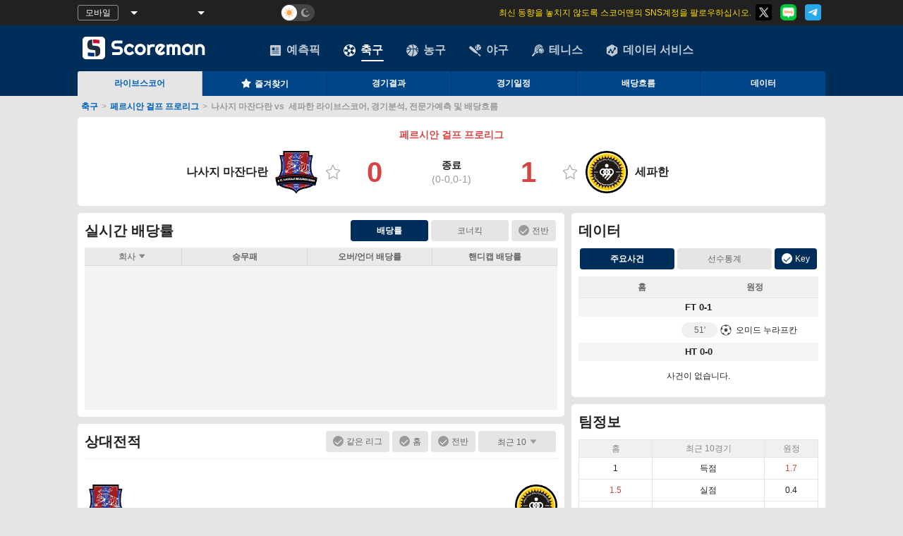

--- FILE ---
content_type: text/html; charset=utf-8
request_url: https://www.scoreman123.com/match/data-2332325
body_size: 72691
content:

<!DOCTYPE html PUBLIC "-//W3C//DTD XHTML 1.0 Transitional//EN" "http://www.w3.org/TR/xhtml1/DTD/xhtml1-transitional.dtd">
<html xmlns="http://www.w3.org/1999/xhtml"  xml:lang="ko" lang="ko" >
<head>
    <meta name="renderer" content="webkit" />
    <meta name="force-rendering" content="webkit" />
    <meta name="referrer" content="always" />
    <meta http-equiv="X-UA-Compatible" content="IE=edge,chrome=1" />
        <meta name="viewport" content="width=1060, user-scalable=yes" />
    <meta http-equiv="Content-Type" content="text/html; charset=utf-8" />
        <title>나사지 마잔다란 vs 세파한  실시간 점수, 전적, 라인업, 경기분석, 데이터 통계 - 스코어맨</title>
            <meta name="keywords" content="나사지 마잔다란 ,  세파한 , 실시간 스코어, 배당률, 상대전적, 최근전적, 팀정보, 스코어맨" />
        <meta name="description" content="스코어맨에서 나사지 마잔다란 vs 세파한 의 실시간 스코어, 배당률, 주요사건, 라인업, 팀정보를 확인할 수 있습니다." />
    
<meta property="og:title" content="나사지 마잔다란 vs 세파한  실시간 점수, 전적, 라인업, 경기분석, 데이터 통계 - 스코어맨" />
<meta property="og:type" content="website" />
<meta property="og:image" content="https://www.scoreman123.com/images/Kor/m-icon.png" />
<meta property="og:description" content="스코어맨에서 나사지 마잔다란 vs 세파한 의 실시간 스코어, 배당률, 주요사건, 라인업, 팀정보를 확인할 수 있습니다." />
<meta itemprop="name" content="나사지 마잔다란 vs 세파한  실시간 점수, 전적, 라인업, 경기분석, 데이터 통계 - 스코어맨" />
<meta itemprop="description" content="스코어맨에서 나사지 마잔다란 vs 세파한 의 실시간 스코어, 배당률, 주요사건, 라인업, 팀정보를 확인할 수 있습니다." />
<meta itemprop="image" content="https://www.scoreman123.com/images/Kor/m-icon.png" />
<meta property="twitter:image" class="share_Img" content="https://www.scoreman123.com/images/Kor/m-icon.png" />
<meta name="twitter:card" content="summary_large_image" />
<meta name="twitter:title" content="나사지 마잔다란 vs 세파한  실시간 점수, 전적, 라인업, 경기분석, 데이터 통계 - 스코어맨" />
<meta name="twitter:description" content="스코어맨에서 나사지 마잔다란 vs 세파한 의 실시간 스코어, 배당률, 주요사건, 라인업, 팀정보를 확인할 수 있습니다." />
<link rel="icon" type="image/x-icon" href="https://www.scoreman123.com/images/Kor/favicon.ico" />


            <link rel="canonical" href="https://www.scoreman123.com/match/data-2332325" data-v="/match/data-2332325" />
        <link rel="alternate" hreflang="ko" href="https://www.scoreman123.com" />

    
    <link href="/content/css?v=14BrMRRPH5KxY-6PaJaHmq0U6YjJ_W7m_qaLTbvIu6A1" rel="stylesheet"/>
<link href="/content/matchdetail?v=6ebUphUZFDHI4r4higRIEgVZuO_5JltbzuUcs2B9CG01" rel="stylesheet"/>
<link href="/content/diff?v=rM0-UlCuihyTqLDjFfJ4KsjtqeLgD31mv5oCl7c6aa81" rel="stylesheet"/>

<script type="text/javascript">
        var _appModule = 'Kor';
        var _pageType = parseInt(42);
        var prefix = "";
        var prefixExt = "";
</script>
    <script type="text/javascript" src="/scripts/com/layer.js" defer=defer></script>
    <script type="text/javascript" src="/scripts/com/swiper-bundle.min.js" defer=defer></script>
    <script src="/scripts/jq?v=XdqiTWlyN3UNSF0QKr1l4C4Sl5pOH6Nyh-6dJMCCmfQ1"></script>

    <script src="/scripts/common?v=qXDV4MPsqssOwCltkg30V-xL7gYh8KLmlwtyy_i-7401"></script>
<script src="/scripts/soccerSetting?v=SIbWeDRZ2jhKCFhkxTv3TliXzstdcpXTVWhi-93fGl01"></script>
<script src="/scripts/diff?v=kfu0rYWmzCIxfGS_KU-p9hJZdo3bRjj0sEyIOxKU-UY1"></script>
<script src="/scripts/webgao?v=PsSTL-_G0EZz1oheGwi1QndDI3A9jhM0eNpG4pbeASU1"></script>

    
</head>
<body id="soccer" class="">
    <div id="tongji" style="display:none"></div>
    <script type="text/javascript">
        if (typeof (LoadDark) == "function") LoadDark();
        /*谷歌统计*/
        window.addEventListener("load", function () {
            var script = document.createElement("script");
            script.type = "text/javascript";
            script.src = "/Scripts/" + _appModule + "/tongji.js?" + (new Date()).getTime();
            document.getElementById("tongji").appendChild(script);
            /*cnzz统计*/
            loadCnzz(_appModule)
        });
        var _greenKorPage = true;
        var _hostDomain = "www.scoreman123.com";
    </script>
    
<script type="text/javascript" src="/Scripts/i18n/rs_fbAnalysis_kor.js?v=639053539691707761" charset="gb2312"></script>
<div id="header-wrapper">
    <div id="top-tools">
        <div class="top-tools-c">
            <div class="top-tools-left">
                    <div class="top-tools-btn" onclick="OpenMobile()">모바일</div>
                <div class="Choose-tool " id="chooseTimeZone" style="width: 80px" onclick="showHideTimeZone(this)">
                    <span id="selectedTimeZone">&nbsp;</span><i></i>
                    <ul id="ddlTimeZone" style="display:none;">
                        <li onclick="changeTopTimeZone('')" id="timeZone_auto">Automatic</li>
                        <li onclick="changeTopTimeZone(-11)" id="timeZone_-11">GMT -11</li>
                        <li onclick="changeTopTimeZone(-10)" id="timeZone_-10">GMT -10</li>
                        <li onclick="changeTopTimeZone(-9)" id="timeZone_-9">GMT -9</li>
                        <li onclick="changeTopTimeZone(-8)" id="timeZone_-8">GMT -8</li>
                        <li onclick="changeTopTimeZone(-7)" id="timeZone_-7">GMT -7</li>
                        <li onclick="changeTopTimeZone(-6)" id="timeZone_-6">GMT -6</li>
                        <li onclick="changeTopTimeZone(-5)" id="timeZone_-5">GMT -5</li>
                        <li onclick="changeTopTimeZone(-4.5)" id="timeZone_-4.5">GMT -4.5</li>
                        <li onclick="changeTopTimeZone(-4)" id="timeZone_-4">GMT -4</li>
                        <li onclick="changeTopTimeZone(-3.5)" id="timeZone_-3.5">GMT -3.5</li>
                        <li onclick="changeTopTimeZone(-3)" id="timeZone_-3">GMT -3</li>
                        <li onclick="changeTopTimeZone(-2)" id="timeZone_-2">GMT -2</li>
                        <li onclick="changeTopTimeZone(-1)" id="timeZone_-1">GMT -1</li>
                        <li onclick="changeTopTimeZone(0)" id="timeZone_0">GMT 0</li>
                        <li onclick="changeTopTimeZone(1)" id="timeZone_1">GMT +1</li>
                        <li onclick="changeTopTimeZone(2)" id="timeZone_2">GMT +2</li>
                        <li onclick="changeTopTimeZone(3)" id="timeZone_3">GMT +3</li>
                        <li onclick="changeTopTimeZone(3.5)" id="timeZone_3.5">GMT +3.5</li>
                        <li onclick="changeTopTimeZone(4)" id="timeZone_4">GMT +4</li>
                        <li onclick="changeTopTimeZone(5)" id="timeZone_5">GMT +5</li>
                        <li onclick="changeTopTimeZone(5.5)" id="timeZone_5.5">GMT +5.5</li>
                        <li onclick="changeTopTimeZone(5.75)" id="timeZone_5.75">GMT +5.75</li>
                        <li onclick="changeTopTimeZone(6)" id="timeZone_6">GMT +6</li>
                        <li onclick="changeTopTimeZone(6.5)" id="timeZone_6.5">GMT +6.5</li>
                        <li onclick="changeTopTimeZone(7)" id="timeZone_7">GMT +7</li>
                        <li onclick="changeTopTimeZone(8)" id="timeZone_8">GMT +8</li>
                        <li onclick="changeTopTimeZone(9)" id="timeZone_9">GMT +9</li>
                        <li onclick="changeTopTimeZone(9.5)" id="timeZone_9.5">GMT +9.5</li>
                        <li onclick="changeTopTimeZone(10)" id="timeZone_10">GMT +10</li>
                        <li onclick="changeTopTimeZone(10.5)" id="timeZone_10.5">GMT +10.5</li>
                        <li onclick="changeTopTimeZone(11)" id="timeZone_11">GMT +11</li>
                        <li onclick="changeTopTimeZone(12)" id="timeZone_12">GMT +12</li>
                        <li onclick="changeTopTimeZone(13)" id="timeZone_13">GMT +13</li>
                    </ul>
                </div>
                    <div class="Choose-tool" id="chooseOddsType" style="width: 110px" onclick="showHideOddsType(this)">
                        <span id="selectedOddsType">&nbsp;</span><i></i>
                        <ul id="ddlOddsType" style="display: none;">
                            <li onclick="changeTopOddsType(4)" id="oddsType_4">Decimal Odds</li>
                            <li onclick="changeTopOddsType(1)" id="oddsType_1">Hong Kong Odds</li>
                            <li onclick="changeTopOddsType(2)" id="oddsType_2">Indonesian Odds</li>
                            <li onclick="changeTopOddsType(3)" id="oddsType_3">American Odds</li>
                            <li onclick="changeTopOddsType(5)" id="oddsType_5">Malay Odds</li>
                            
                        </ul>
                    </div>
                <div class="theme-div">
                    <label for="DarkModeCheck" class="theme">
                        <input type="checkbox" name="DarkModeCheck" id="DarkModeCheck" onclick="SwithcDark();" /><span class="theme-style"></span>
                    </label>
                </div>
            </div>
            

<link href="/content/swiper?v=xz15frT5jTWvQbH8o3NGc11EF7maSAnEvFoHFy5AEAc1" rel="stylesheet"/>

<div class="top-notice">
        <div class="top-tools-left2 swiper-container" style="height:36px;margin:0">
            <div class="swiper-wrapper" id="noteSwiper">
                <a class="swiper-slide" target="_blank">
                    최신&#160;동향을&#160;놓치지&#160;않도록&#160;스코어맨의&#160;SNS계정을&#160;팔로우하십시오.
                </a>
            </div>
        </div>
            <div class="medias">
                <a href="https://x.com/scoremankorea" target="_blank" rel="nofollow"><img src="/images/share/Twitter.png" alt="트위터" /></a>
                <a href="https://blog.naver.com/scoreman2022" target="_blank" rel="nofollow"><img src="/images/share/NaverBlog.png" alt="블로그" /></a>
                <a href="https://t.me/+wOrIcoXrvGtlZGM9" target="_blank" rel="nofollow"><img src="/images/share/Telegram.png" alt="텔레그램" /></a>
        </div>
</div>

    <script>
        $(document).ready(function () {
            //滚动公告
            if ($("#noteSwiper").children("a[class^=swiper-slide]").length > 1) {
                var anoteSwiper = new Swiper('.swiper-container', {
                    direction: 'vertical',
                    loop: true,
                    autoplay: {
                        delay: 5000,
                        disableOnInteraction: false
                    },
                })
            }
        })
    </script>


        </div>
    </div>
    <div id="top">
        <div id="topAdDiv">
            <div id='zone_1197426825' style=" float: right; margin-left:5px;"></div>
            <script type="text/javascript">if ((typeof (_ballType) == "undefined" || _ballType != 7) && typeof (getTop) == "function") { getTop("top"); }</script>
        </div>
        <div class="top">
            <span id="logoSpan" onclick="goToRealPage('/')" href="javascript:void(0);" rel="nofollow" style="cursor: pointer;">
                <img alt="scoreman logo" class='weblogo' src='/images/kor/logo.svg' />
            </span>
            
        </div>
    </div>
    <div id="fulltab">
        <div id="newtop">
            <ul id="menu">
                <li id="ball9"><a onclick="goToRealPage('/predictions')" class=""><i></i>예측픽</a></li>
                    <li id="ball1"><a onclick="goToRealPage('/')" class="tab_on"><i></i>축구</a></li>
                    <li id="ball2"><a onclick="goToRealPage('/basketball')" class=""><i></i>농구</a></li>
                    <li id="ball5"><a onclick="goToRealPage('//sports.scoreman123.com/baseball')" class=""><i></i>야구</a></li>
                    <li id="ball3"><a onclick="goToRealPage('//sports.scoreman123.com/tennis')" class=""><i></i>테니스</a></li>
                    <li id="ball11"><a href="https://www.isportsapi.com/?from=scoreman" target="_blank"><i></i>데이터 서비스</a></li>
            </ul>
                    <ul class="menu2" id="menu1" style="text-align: left;">
                        
                        <li><a onclick="goToRealPage('/')" class="sub1_1 on">라이브스코어</a></li>
                        <li><a onclick="goToRealPage('/football/favorites')" class="sub1_2 "><i class="icon iconfont icon-font-collect-on"></i>즐겨찾기<i id="favCount"></i></a></li>
                        <li><a onclick="goToRealPage('/football/results')" class="sub1_2 ">경기결과</a></li>
                        <li><a onclick="goToRealPage('/football/fixture')" class="sub1_3 ">경기일정</a></li>
                        
                        <li><a onclick="goToRealPage('/football/6in1')" class="sub1_7 ">배당흐름</a></li>
                        
                        <li style="background: none;"><a onclick="goToRealPage('//football.scoreman123.com/')" class="sub1_9">데이터</a></li>
                    </ul>
        </div>
    </div>
</div>


<div id="returnTop" style="position: fixed;z-index:195;right:50px;bottom:50px;">
    <a href="javascript:window.scroll(0,0);" title="맨위로" id="backTop" style="display:none;">
        <img src="/images/top.gif" alt="맨위로" style="margin-bottom:2px;" />
    </a>
    <br />
        <span id="sharedButton" class="glove" style="display:none;" onclick="callSocialMediaWin()" title="공유">
            <img src="/images/share.jpg" style="margin-bottom:2px;" alt="공유" height="31" width="31" />
            <br />
        </span>
    <a id="feedBack" style="display:none;" href=/feedback title="피드백" target="_blank">
        <img src="/images/fb.gif" alt="피드백" height="31" width="31" />
    </a>
</div>

<script>
    //请求社媒分享弹窗组件
    function callSocialMediaWin() {
        if (typeof (_socialMediaWin) == "undefined") {
            $.get("/component/socialmediawin", function (res) {
                var content = $($.parseHTML(res, document, true)).find("#socialMediaComponent")[0];
                $("body").append(content);
                _socialMediaWin.open();
            })
        } else {
            _socialMediaWin.open();
        }
    }
</script>


<script type="text/javascript">
     if (document.getElementById("selectModule"))document.getElementById("selectModule").value = 7;
    function ChangeModuleType(ivalue) {
        $.ajax({
            type: "post",
            url: "/Ajax/SetLanguage",
            data: { module: ivalue },
            success: function (data) {
                if (ivalue) {
                    location.reload();
                }
            }
        });
    }
    var _ballType = "football";

    /*收藏赛事数量标识*/
    var countFunc = countFavMatch;
    startInitFavTimer(countFunc);
</script>

<!-- DSP 리타겟팅 Checking Script V.201603 Start-->
<script type="text/javascript" async="true">
    function dsp_loadrtgJS(b, c) { var d = document.getElementsByTagName("head")[0], a = document.createElement("script"); a.type = "text/javascript"; null != c && (a.charset = "euc-kr"); a.src = b; a.async = "true"; d.appendChild(a) } function dsp_load_rtg(b) { dsp_loadrtgJS(("https:" == document.location.protocol ? " https://" : " http://") + b, "euc-kr") } dsp_load_rtg("realdmp.realclick.co.kr/rtarget/rtget.js?dsp_adid=scoreman");
</script>
<!-- DSP 리타겟팅 Checking Script V.201603 End-->

    <!-- Site name: scoreman123.com
    Zone name: scoreman123.com_banner_350x45
    Zone id: 1197426825
    Type: banner
    Format: 350x45
     -->
    <script>
        (function (w, d, o, g, r, a, m) {
            var cid = 'zone_1197426825';
            w[r] = w[r] || function () { (w[r + 'l'] = w[r + 'l'] || []).push(arguments) };
            function e(b, w, r) {
                if ((w[r + 'h'] = b.pop()) && !w.ABN) {
                    var a = d.createElement(o), p = d.getElementsByTagName(o)[0]; a.async = 1;
                    a.src = 'https://cdn.' + w[r + 'h'] + '/libs/e.js'; a.onerror = function () { e(g, w, r) };
                    p.parentNode.insertBefore(a, p)
                }
            } e(g, w, r);
            w[r](cid, { id: 1197426825, domain: w[r + 'h'] });
        })(window, document, 'script', ['trafficdok.com'], 'ABNS');
    </script>

<!-- Google Tag Manager (noscript) -->
<noscript>
    <iframe src="https://www.googletagmanager.com/ns.html?id=GTM-TK97D3M8"
            height="0" width="0" style="display:none;visibility:hidden"></iframe>
</noscript>
<!-- End Google Tag Manager (noscript) -->
        <div id="ad_middle_122">
            <script type="text/javascript">getTop("middle_1");</script>
        </div>
    
<div class="crumbs" style="">
                <a class="off" href="/">축구</a><span>></span>
                <a class="off" href="//football.scoreman123.com/leagueinfo/279">페르시안 걸프 프로리그</a><span>></span>
                <h1>나사지 마잔다란 vs &#160;세파한 라이브스코어, 경기분석, 전문가예측 및 배당흐름</h1>
</div>
    
    <script>
        var _halfTime = 0;
        var _oLiveType = 14;//三合一:14  角球:19
        var _subType = 1;//三合一:1  角球:4
        var _runType = 11;//三合一:11  角球:14
        var _refresh = 0;
        var _scheduleID = 2332325;
        var matchState = -1;
        var _oddsOrder = "2-3-1".split("-");
        var scheduleID = 2332325; //动画eventNew.js用
        var sclassID = 279;
        var h2h_home = 12506;
        var h2h_away = 2023;
        var h_data = [];
        var a_data = [];
        var dataArray3 = "";
        var dataArray1 = "";
        var dataArray2 = "";
        var _pageType = 42;
    </script>

    <div id="main">
        


<link href="/content/matchAnimation?v=HRwyVPNV-Mu7qj5vkOnx0vD27W10C2J4YKrhpD0nGUs1" rel="stylesheet"/>

<link href="/content/summary?v=-glqZkze0lBcRvxR09ZPOsLRmAiMV4K-con6LXpfaN41" rel="stylesheet"/>

<script src="/scripts/soccer/summary?v=qp6pAF-iODtAKlK3QC0pxI-7sbaKpB8rIFOBrnAwGks1"></script>


<div class="match-content summary">
    <div class="innerPage">
        
<link href="/content/matchHead?v=Hc0LWI8mm7xOb6gKP0PH3tkePRawISjHByg3pI2KafQ1" rel="stylesheet"/>

<script src="/scripts/videoCheck?v=14GYOnGlbWc2jHCtS8UYXZV0Su1AaG2gtwFUl1G5P6M1"></script>

<div class="fbheader" id="fbheader">
    <div class="row">
        <span class="LName">
            <span onclick="javascript:void(0);" class="nosclassLink">
                페르시안 걸프 프로리그
            </span>
        </span>
        <span class="time" name="timeData" data-t="1/26/2023 1:30:00 PM" data-tf="13">
            <script>document.write(timeToText(ToLocalTime('1/26/2023 1:30:00 PM'), 13))</script>
        </span>
    </div>
    <div class="row">
        <div class="home" onclick="handleClick()" data-url="//football.scoreman123.com/team/summary/12506">
            <div class="sclassName"> 나사지 마잔다란</div>
            <img name="" src="//football.scoreman123.com/image/team/images/12506/1jsqvpwshh2b.png" width="80" height="80" alt="나사지 마잔다란">
            <i class="icon iconfont icon-font-collect-off" data-tid="12506"></i>
        </div>
        <div class="vs">
            <div class="row" id="headVs">
                <div id="mScore"><div class='end'><div class='score'>0</div><div><div class='row state '>종료</div><span class='row'>(<span title='Score 1st Half'>0-0</span>,<span title='Score 2nd Half'>0-1</span>)</span></div><div class='score'>1</div></div></div>
            </div>
        </div>
        <div class="guest" onclick="handleClick()" data-url="//football.scoreman123.com/team/summary/2023">
            <i class="icon iconfont icon-font-collect-off" data-tid="2023"></i>
            <img name="" src="//football.scoreman123.com/image/team/images/2023/1heh221z7ra.png" width="80" height="80" alt="세파한">
            <div class="sclassName"> 세파한</div>
        </div>
    </div>
    </div>

    <div style="display:none;">
        <div class="daum-wm-title">나사지 마잔다란 vs 세파한  실시간 점수, 전적, 라인업, 경기분석, 데이터 통계 - 스코어맨</div>
        <div class="daum-wm-datetime">2023.1.26 22:30</div>
        <div class="daum-wm-content">스코어맨에서 나사지 마잔다란 vs 세파한 의 실시간 스코어, 배당률, 주요사건, 라인업, 팀정보를 확인할 수 있습니다.</div>
    </div>
<script>
    var _module = 'Kor';
    var matchTime = convertTime('2023-01-26 01:30:00');
    var _serverTime = '2026,0,30,08,40,27';
    var scheduleId = 2332325;
    var _matchInfoRunTimer;
    var scorePolling;
    var _matchInfo = {
        sId: parseInt('2332325'),
        sclassId: parseInt('279'),
        hName: '나사지 마잔다란',
        gName: '세파한',
        lName: '페르시안 걸프 프로리그',
        lNameES:'IRN PR',
        hId: parseInt('12506'),
        gId: parseInt('2023'),
        state: parseInt('-1'),
        matchTime:'1/26/2023 9:30:00 PM',
        isNeutrality: Boolean(false)
    }
    var _showTips = Boolean(false);
    var _tipsCount = 0;

     //GTM Schema Markup 用
    var homeTeam = '나사지 마잔다란';
    var awayTeam = '세파한';
    var doorTime = '13:30:00.000+08:00';
    var startDate = '2023-01-26';
    var place = '';
    var leagueName = '페르시안 걸프 프로리그';
    var eventStatus = '종료';

    $(document).ready(function () {
        startInitFavTimer(initFavTeam);

        if ($("#explain").length) {
            $("#explain").html(explainList($("#explain").attr("data-explainlist"), _locModel.T.T_Home, _locModel.T.T_Away))
        }
        if (_matchInfo.state != -1) {
            showLiveIcon()
        }
        //赛事时间更新
        if (_matchInfo.state > -1) {
            loadMatchScore();
        }
    })

    function handleClick(){
        var parent = this.event.currentTarget
        var ele = this.event.target
        if(ele.tagName == 'IMG' || ele.classList.contains('sclassName')){
            var url = parent.getAttribute('data-url');
            window.open(url)
        }else{
            favTeam(ele.tagName == 'I' ? ele : $(parent).find("i"))
        }
        return;
    }

    function explainList(n, t, i) {
        if (!n || n == "")
            return "";
        var u = []
            , r = n.split(";");
        /*return r.length > 0 && r[0] != "" && u.push(r[0].replace(",", (_locModel.T.T_Ex_Min || "Min") + "[") + "]"),*/
        return r.length > 1 && r[1] != "" && u.push((_locModel.T.T_TwoRounds || "Two Rounds") + "[" + r[1] + "]"),
            r.length > 2 && r[2] != "" && u.push(r[2].replace("1,", "120" + (_locModel.T.T_Ex_Min || "Min") + "[").replace("2,", (_locModel.T.T_ST_Ot || "Ot") + "[").replace("3,", (_locModel.T.T_ST_Ot || "Ot") + "'[") + "]"),
            r.length > 3 && r[3] != "" && u.push((_locModel.T.T_Penalty || "Pen") + "[" + r[3] + "]"),
            r.length > 4 && r[4] == "1" ? u.push(t + " " + (_locModel.T.T_Win || "Win")) : r.length > 4 && r[4] == "2" && u.push(i + " " + (_locModel.T.T_Win || "Win")),
            u.join(", ")
    }
    function showLiveIcon() {
        if (typeof (_isVideoShow) != "undefined" && !_isVideoShow) {
            return;
        }
        var txturl = getTvLinkTxtUrl(_module);
        $.get(txturl + Date.parse(new Date()), function (result) {
            if (result) {
                var data = result.split("$");
                if (data[1] == "") return;
                var matchArr = data[1].split("!");
                for (var i = 0; i < matchArr.length; i++) {
                    var list = matchArr[i].split("^");
                    var matchId = list[0]
                    var link = list[1]
                    if (_isForApp) {
                        link = appOpenBrowserUrl(link)
                    }
                    if (matchId == _matchInfo.sId) {
                        $("#liveIcon").show()
                        $("#liveIcon").click(function () {
                            window.open(link)
                        })
                        break
                    }
                }
            }
        })
    }

    //服务器时差
    var _difftime;
    var _injuryTime = "";
    function getDiffTime() {
        if (_serverTime) {
            var sps = _serverTime.split(",");
            _difftime = new Date() - new Date(sps[0], sps[1], sps[2], sps[3], sps[4], sps[5]);
        }
    }
    getDiffTime();

    function loadMatchScore() {
        var request = "/Ajax/SoccerAjax/?type=11&id=" + scheduleId;
        bomHelper.ajaxGet(request, updateMatchScore);
    }
    var isFirst = true;
    function updateMatchScore(result) {
        var data = "";
        if (!CheckEmpty(result)) {
            result = JSON.parse(result);
            if (result.ErrCode == 0 && result.Data != undefined) {
                data = result.Data;
            }
        }
        if (!CheckEmpty(data)) {
            document.getElementById("mScore").innerHTML = data.html;
            _matchInfo.state = parseInt(data.state);
            matchTime = convertTime(data.time);
            if (isFirst) _injuryTime = data.injuryTime;
            isFirst = false;
            upDateMatchTime();
        }
        if (_matchInfoRunTimer != null)
            window.clearTimeout(_matchInfoRunTimer);
        if (_matchInfo.state > -1) {
            _matchInfoRunTimer = window.setTimeout("loadMatchScore()", 30 * 1000);
        }
        if (_matchInfo.state == -1){
            $("#otherInfo").hide()
        }
    }

    function upDateMatchTime() {
        var ms = "";
        var goTime = "";
        var timeIcon = "<span class='in-gif k'></span>";
        var atTime = (_injuryTime != undefined && _injuryTime != "") ? " (AT+" + _injuryTime + ")" : "";
        switch (_matchInfo.state) {
            case 5: ms = _locModel.T.T_ST_Pen; break;//点球
            case 4: ms = _locModel.T.T_ST_Ot; break;//加时
            case 3: ms = _locModel.T.T_ST_Part2; break;//下半场
            case 2: ms = _locModel.T.T_ST_HT; break;//中场
            case 1: ms = _locModel.T.T_ST_Part1; break;//上半场
        }
        if (_matchInfo.state == 1) {
            goTime = Math.floor((new Date() - matchTime - _difftime) / 60000);
            if (goTime < 1) {
                goTime = "1";
            } else if (goTime > 45) {
                var t3 = goTime - 45;
                goTime = "45+" + (t3 > 15 ? 15 : t3);
            }
            if (atTime != "") {
                ms = "";
            }
            else {
                ms += " - ";
            }
            ms += goTime + timeIcon + atTime;
        } else if (_matchInfo.state == 3) {
            goTime = Math.floor((new Date() - matchTime - _difftime) / 60000) + 46;
            if (goTime < 46) {
                goTime = "46";
            } else if (goTime > 90) {
                var t3 = goTime - 90;
                goTime = "90+" + (t3 > 15 ? 15 : t3);
            }
            if (atTime != "") {
                ms = "";
            }
            else {
                ms += " - ";
            }
            ms += goTime + timeIcon + atTime;
        }
        if (ms != "" && document.getElementById("matchTime")) {
            document.getElementById("matchTime").innerHTML = ms;
        }
    }

    //收藏相关
    function initFavTeam() {
        var tids = Config.getFavTeamIds();
        $("[data-tid]").each(function () {
            var id = $(this).attr("data-tid")
            if (tids.indexOf(id) != -1) {
                $(this).removeClass("icon-font-collect-off").addClass("icon-font-collect-on")
            }
        })
    }

    function favTeam(el) {
        this.event.stopPropagation()
        var tids = Config.getFavTeamIds();
        var id = $(el).attr("data-tid");
        if ($(el).hasClass("icon-font-collect-off")) {  //收藏
            $(el).removeClass("icon-font-collect-off").addClass("icon-font-collect-on")
            if (tids.indexOf(id) == -1) {
                tids.push(id);
            }
        } else {  //取消
            $(el).removeClass("icon-font-collect-on").addClass("icon-font-collect-off")
            var index = tids.indexOf(id);
            if (index != -1) {
                tids.splice(index, 1);
            }
        }
        Config.setFavTeamIds(tids);
    }

    //版本切换
    var _soccerInpageTipCookie = "SoccerInpageTip";

    function switchVersion(val) {
        let btns = $("#switchVersion").find(".switch-btn").find("span");
        let hasChange = $(btns[0]).hasClass("on") && val == 1 || $(btns[1]).hasClass("on") && val == 0;
        if (hasChange) {
            writeShareCookie(_soccerInpageVersionCookie, val, new Date((new Date()).getTime() + 365 * 24 * 3600000));
            if (val == 1) {
                btns[0].classList.remove("on");
                btns[1].classList.add("on");
            } else {
                btns[0].classList.add("on");
                btns[1].classList.remove("on");
            }
            soccerInPage.analysis(_matchInfo.sId, _matchInfo.hName, _matchInfo.gName, _matchInfo.lName, true);
        }
    }

    function readedTip() {
        writeShareCookie(_soccerInpageTipCookie, 1, new Date((new Date()).getTime() + 1 * 24 * 3600000));
        $("#switchVersion").find(".pop").hide();
    }
    function getxml() {
        try {
            oXmlHttp.open("get", "/gf/data/change_en.xml?" + Date.parse(new Date()), true);
            oXmlHttp.onreadystatechange = xmlHandle;
            oXmlHttp.send(null);
            scorePolling = window.setTimeout("getxml()", 2000);
        } catch (e) { }
    }
    function openWebsocketForChg() {
        var channels = ["change_xml"];
        wsUtil.connectWs(channels, function (data) {
            if (data["change_xml"] != undefined) {
                var list = data["change_xml"].split("!");
                for (var i = 0; i < list.length; i++) {
                    var line = list[i].split("^");
                    if (scheduleId == line[0]) {
                        _injuryTime = line[21];
                        upDateMatchTime();
                        break;
                    }
                }
            }
        }, function () {
            //console.log("轮询启动");
            if (scorePolling) window.clearTimeout(scorePolling);
            scorePolling = window.setTimeout("getxml()", 2000);
        }, function () {
            //console.log("轮询关闭");
            if (scorePolling) window.clearTimeout(scorePolling);
        })
    }
    !(function () {
        if ($("#switchVersion")[0]) {
            let tipVal = getCookie(_soccerInpageTipCookie);
            if (!CheckEmpty(tipVal)) {
                $("#switchVersion").find(".pop").hide();
            }
            let btnVal = getCookie(_soccerInpageVersionCookie);
            if (!CheckEmpty(btnVal) && btnVal == 1) {
                $("#switchVersion").find(".switch-btn").find("span")[0].classList.remove("on");
                $("#switchVersion").find(".switch-btn").find("span")[1].classList.add("on");
            }
            //当前版本与页面不匹配，修正页面
            if (_pageType == 42 && btnVal != 1 || _pageType != 42 && btnVal == 1) {
                soccerInPage.analysis(_matchInfo.sId, _matchInfo.hName, _matchInfo.gName, _matchInfo.lName, true);
            }
        }
        if (_websocket) {
            openWebsocketForChg();
        }
    })()
</script>

    </div>

    <div id="an_right">
        <!--广告-->
        <div id="ad_right_1" class="adclass">
            <script language="javascript" type="text/javascript">getIndex("en", "ana_right");</script>
        </div>
        <!--投票-->
        

        <!--实力对比-->



<div class="plates strength" id="strengthChart">
    <h2 class="team-table-title">실력 대비</h2>
    <div id="radar" class="radar">
        <div>
            <span class="home_score"></span>
            <span class="guest_score"></span>
        </div>
        <div class="team-h1">
            <span class="home-bg"></span>
            <span class="away-bg"></span>
        </div>
        <div class="map"></div>
    </div>
    <div class="bar">
        <ul class="options" id="strengthOptions"></ul>
        <div>
            <ul id="barCompareList" class="fx-tb-a compare"></ul>
        </div>
    </div>
    <div class="survey" id="survey">
        <div class="tips">이상 데이터는 최근 경기 데이터 통계로 생성된 것이고 참고만하시기 바랍니다.</div>
        <div class="supportbtn">
            <span class="icon iconfont icon-font-small-support-off1 good win-f" onclick="doSurvey(1)"></span>
            <span class="icon iconfont icon-font-small-support-off1 bad lose-f" onclick="doSurvey(3)"></span>
        </div>
    </div>
</div>

<script type="text/template" id="barCompareTit">
    <li>
        <div class="fx-tb-title title">
            <span class="team-home-f">{$HomePercent}%</span>
            <span>{$Title}</span>
            <span class="team-away-f">{$GuestPercent}%</span>
        </div>
        <div class="team-h1">
            <span class="home-bg bar_shade" percent="{$HomePercent}"></span>
            <span class="away-bg bar_shade" percent="{$GuestPercent}"></span>
        </div>
    </li>
</script>

<script type="text/template" id="barCompareKind">
    <li class="kind">{$Kind}</li>
</script>

<script type="text/template" id="barCompareItem">
    <li>
        <div class="fx-tb-title">
            <span></span>
            <span>{$Title}</span>
            <span></span>
        </div>
        <div class="detail f-l">{$HomeDetail}</div>
        <div class="fx-td-data">
            <div class="home-bg bar_shade" percent="{$HomePercent}"></div>
        </div>
        <div class="fx-td-data guest">
            <div class="away-bg bar_shade" percent="{$GuestPercent}"></div>
        </div>
        <div class="detail f-r">{$GuestDetail}</div>
    </li>
</script>

<script>
        var battleData = "0,1,2|1,1,3|0,0,2|1,0,1|0,0,4|0,1,0".split("|");
        var lastMatchData = "0,1,1,3,1,0,0,0,0,0#0,2,1,-1,0,0,0,0,0,0|1,2,1,-1,0,0,0,0,0,0#0,3,0,-1,0,0,0,0,0,0|0,1,5,5,3,0,0,0,0,0#0,2,0,0,0,0,0,0,0,0|1,2,0,0,0,0,0,0,0,0#1,0,1,8,2,0,0,0,0,0|0,1,1,2,2,0,0,0,0,0#0,4,0,-1,0,0,0,0,0,0|1,0,2,-1,0,0,0,0,0,0#1,0,0,-1,0,0,0,0,0,0|0,0,1,-1,0,0,0,0,0,0#1,0,0,0,0,0,0,0,0,0|0,0,3,0,1,0,0,0,0,0#0,4,2,-1,0,0,0,0,0,0|1,2,1,5,2,0,0,0,0,0#1,2,0,-1,0,0,0,0,0,0|0,1,0,-1,0,0,0,0,0,0#0,0,0,-1,0,0,0,0,0,0".split("|");
        var marketData = "0,0".split(",");
        var survayData = "0,0".split(",");
</script>

<script src='/scripts/soccer/strength?v=YEZCvOUq7wZPMjrwurkw0XK6k8k6nQoHf9SDOyI83VA1' defer></script>


        <!--心水推荐-->
        


        <!--社区帖子-->
        
<div id="tipsPlate" class="plates" style="display:none;">
    <h2 class="team-table-title">Tips</h2>
    <ul class="tipsList" id="tipsList"></ul>
    <a id="moreTips" class="morebtn" onclick="showMoreTips()" style="display:none;"><font id="tipsHint">더보기</font><i class="icon iconfont icon-font-open-off"></i></a>
</div>

<script type="text/template" id="tipsTpl">
    <li class="tipsItem {$MoreClass}">
        <a class="userBox" href="{$UserLink}" target="_blank">
            <img class="uicon" src="{$UserImg}" alt="{$UserName}" />
            <div class="itemData">
                <span class="userName">{$UserName}{$Record}</span>
                <span class="time" data-fmt="2" data-pubtime="{$PublishTime}"></span>
            </div>
        </a>
        <div class="method" onclick="window.open('{$TipsLink}')">
            <div class="type">{$OddsKind}</div>
            <span>{$Title}</span>
            {$PayMark}
        </div>
    </li>
</script>

<script type="text/javascript">
    function loadTips() {
        if (_appModule != "Kor" && _appModule != "Pt" && _matchInfo.state == 0) {
            let url = "/ajax/GetMatchTopicList?id=" + _matchInfo.sId;
            $.get(url, function (res) {
                let list = JSON.parse(res);
                let html = new Array();
                let temp = new Object();
                for (let i = 0; i < list.length; i++) {
                    tips = list[i];
                    temp = new Object();
                    temp.MoreClass = i > 3 ? "more" : "";
                    temp.UserLink = _cmsWebDomain + "user/" + tips.user.id;
                    temp.UserImg = tips.user.avatar;
                    temp.UserName = tips.user.name;
                    temp.Record = tips.user.record ? "<i class='badge'>" + tips.user.record + "</i>" : "";
                    temp.PublishTime = tips.publishTime;
                    temp.OddsKind = tips.playKind == 1 ? "핸디캡" : (tips.playKind == 2 ? "승무패" : "오버/언더");
                    temp.Title = tips.title;
                    temp.TipsLink = _cmsWebDomain + "article/" + tips.topicId;
                    temp.PayMark = tips.isCharge ? "<div class='result'><span class='icon iconfont icon-font-diamonds'></span></div>" : "";
                    html.push(buildTags(_$("tipsTpl").innerHTML, temp));
                }
                if (html.length > 0) {
                    $("#tipsList").html(html.join(''));
                    setPublishTime();
                    $("#tipsPlate").show();
                    if (list.length > 4) {
                        $("#moreTips").show();
                    }
                }
            })
        }
    }

    function showMoreTips() {
        let showMore = $("#moreTips").find(".icon-font-open-off").length > 0;
        if (showMore) {
            $("#tipsList").find(".tipsItem.more").show();
            $("#moreTips").find(".iconfont").removeClass("icon-font-open-off").addClass("icon-font-open-on");;
            $("#moreTips").find(".iconfont").addClass("icon-font-open-on");
            $("#tipsHint").html(_locModel.T.T_Analysis_ShowLess);
        } else {
            $("#tipsList").find(".tipsItem.more").hide();
            $("#moreTips").find(".iconfont").addClass("icon-font-open-off").removeClass("icon-font-open-on");
            $("#tipsHint").html(_locModel.T.T_Analysis_ShowMore);
        }
    }

    loadTips();
</script>

        <!--比赛详情-->
        

    <div id="dv_detail" class="plates">
        <h2 class="team-table-title">데이터</h2>
        <div class="tabsBox">
            <a class="btn on" onclick="tranDetailDiv(1)">주요사건</a>
            <a class="btn" onclick="tranDetailDiv(0)">선수통계</a>
            <span>
                <input id="detailKey" type="checkbox" checked onchange="tranDetailKey()"><label for="detailKey">Key</label>
            </span>
        </div>

        <div id="events">
            <ul class="events new">
                    <li class="eventit">
                        <span>홈</span>
                        <span>원정</span>
                    </li>
            <li class="stage-tit">FT 0-1</li>
            <li class="evenlis" key="1" style="">
                <span class="home">
                    
                    
                </span>
                <span>
                    
                </span>
                <span class="time">
                    51&#39;
                </span>
                <span>
                            <span class="icontips" txt="골">
            <img alt="골" src='/images/bf_img/1.png' />
        </span>

                </span>
                <span class="guest">
                                    <a href='//football.scoreman123.com/team/player/151272' target=_blank>오미드 누라프칸</a>

                    
                </span>
            </li>
            <li class="stage-tit">HT 0-0</li>
            <li style="text-align: center; line-height: 40px;">
                사건이 없습니다.
            </li>
                <li class="nodata" style="display:none">
                    데이터가 없습니다.
                </li>
            </ul>
        </div>

        <div id="tech" class="tech" style="display:none;">
            <ul class="events">
                <li class="eventit">
                    <span>홈</span>
                    <span>통계</span>
                    <span>원정</span>
                </li>
                                <li class="nodata" style="">
                    데이터가 없습니다.
                </li>
            </ul>
        </div>
    </div>





    <script type="text/template" id="eventTPL">
        <ul class="events new">
            <li class="eventit">
                <span>홈</span>
                <span>원정</span>
            </li>
            {$events}
        </ul>
    </script>
    <script type="text/template" id="eventRowTPL">
        <li key="{$key}" style="{$display}" class="evenlis">
            <span class="home">{$gifIcon_H}{$showPlayerData_H}</span>
            <span>{$kindImg_H}</span>
            <span class="time">{$time}</span>
            <span>{$kindImg_G}</span>
            <span class="guest">{$showPlayerData_G}{$gifIcon_G}</span>
        </li>
    </script>
    <script type="text/template" id="noEventBoxTPL">
        <li class="no-event-box" style="text-align: center; line-height: 40px;">
            사건이 없습니다.
        </li>
    </script>
    <script type="text/template" id="techTPL">
        <ul class="events">
            <li class="eventit">
                <span>홈</span>
                <span>통계</span>
                <span>원정</span>
            </li>
            {$teches}
        </ul>
    </script>
    <script type="text/template" id="techRowTPL">
        <li key="{$key}" style="{$display}" class="evenlis">
            <span>{$homeValue}</span>
            <span class="techtit">{$kindName}</span>
            <span>{$guestValue}</span>
        </li>
    </script>
    <script type="text/template" id="gifWinTPL">
        <div class="spinner-border">
            <span class="sr-only"></span>
        </div>
        <div class="content">
            <span class="cc"><a onclick="_gifWin.close()"></a></span>
            <div class="title">
                <span class="text">{$Title}</span>
            </div>
            <img src="{$Url}" />
        </div>
    </script>
    <script>
        function callGifWin(url, title) {
            _gifWin.open(url, title);
        }
    </script>



        <!--阵容-->
        


<script type="text/javascript">
    function lazyLoadImg(pid) {
        if (_$('playimg_' + pid)) {
            var curSrc = _$('playimg_' + pid).getAttribute("src");
            if (CheckEmpty(curSrc)) {
                _$('playimg_' + pid).setAttribute("src", _$('playimg_' + pid).getAttribute("img_src"));
            }
        }
    }

    function showBackUp() {
        if ($("#backup").is(":visible")) {
            $("#backup").hide();
            $("#backupTit").find(".icon").removeClass("icon-font-open-on").addClass("icon-font-open-off");
        } else {
            $("#backup").show();
            $("#backupTit").find(".icon").removeClass("icon-font-open-off").addClass("icon-font-open-on");
        }
    }

    function showLastBackUp() {
        if ($("#lastBackup").is(":visible")) {
            $("#lastBackup").hide();
            $("#lastBackupTit").find(".icon").removeClass("icon-font-open-on").addClass("icon-font-open-off");
        } else {
            $("#lastBackup").show();
            $("#lastBackupTit").find(".icon").removeClass("icon-font-open-off").addClass("icon-font-open-on");
        }
    }

    function tranLineup(t) {
        $("#dv_lineup").find(".btn").removeClass("on");
        if (t === 0) {
            $("#dv_lineup").find("[name=lineup]").addClass("on");
            $("#lineup").show();
            $("#hurtLineup").hide();
            $("#lastLineup").hide();
        }
        if (t === 1) {
            $("#dv_lineup").find("[name=hurtLineup]").addClass("on");
            $("#lineup").hide();
            $("#hurtLineup").show();
            $("#lastLineup").hide();
        }
        if (t === 2) {
            $("#dv_lineup").find("[name=lastLineup]").addClass("on");
            $("#lineup").hide();
            $("#hurtLineup").hide();
            $("#lastLineup").show();
        }
    }

    !(function () {
        $(".playBox").each(function () {
            if ($(this).hasClass("pend")) {
                $(this).css("top", 0);
            } else {
                var height = $(this).height();
                var top = (210 - height) / 2 + 2;
                $(this).css("top", top);
            }
        });
        $(".number").on("mouseover", function () {
            let target = $(event.target);
            let ul = $(target.siblings("ul")[0]);
            let top = target.offset().top - $(".graph").offset().top; //图标到阵容图顶部距离
            let ulTop = -40;
            if (top < 50) ulTop = 0;
            if (top > 160) ulTop = -80;
            top < 50 ? ul.css("top", "0px") : ul.css("top", ulTop + "px");
            ul.show();
        })
        $(".number").on("mouseout", function () {
            let target = $(event.target);
            target.siblings("ul").hide();
        })

        $(document).click(function (e) {
            try {
                const targetId = e.target.id;
                const parentId = e.target.parentNode.id;
                if (targetId === "iconShow" || targetId === "iconList" || parentId === "iconList") {
                    if (targetId != "closeBtn") {
                        $("#iconList").show();
                        return
                    }
                }
                $("#iconList").hide();
            } catch {}
        })
    })()
</script>

<script>
    function getDesxByKind(k) {
        var desc = "";
        try {
            k = parseInt(k);
            switch (k) {
                case 1: desc = "골"; break;
                case 2: desc = "레드카드"; break;
                case 3: desc = "옐로카드"; break;
                case 7: desc = "페널티킥 득점"; break;
                case 8: desc = "자책골"; break;
                case 9: desc = "2옐로→레드"; break;
                case 11: desc = "교체"; break;
                case 12: desc = "어시스트"; break;
                case 13: desc = "페널티킥 실축"; break;
                case 14: desc = "VAR"; break;
                case 31: desc = "골대명중"; break;
            }
        }
        catch { }
        finally { return desc; }
    }
</script>


<link href="/content/techwin?v=w2WTQJ6MIlv0HtidE2HymGQpBJKuuDPWhDiDlW2ec4M1" rel="stylesheet"/>


<script type="text/template" id="techWinTPL">
    <div id="techWin" class="{$WinClass}">
        <div class="info">
            <span class="cc"><a onclick="_techWin.close()"></a></span>
            <div class="level1">
                <div class="head-icon" onclick="soccerDbPage.player({$Id})"><img height="50" alt="{$Name}" src="{$Photo}" /></div>
                <div class="event-icon">
                    <div class="name" onclick="soccerDbPage.player({$Id})">{$Name}</div>
                    <div class="event">
                        {$Event}
                    </div>
                </div>
            </div>
            <div class="level2">
                <ul>
                    <li>
                        <div class="shirt">{$Num}<i class="icon iconfont icon-jersey-fb"></i></div>
                        <span class="desc">번호</span>
                    </li>
                    <li>
                        <span class="position">{$Position}</span>
                        <span class="desc">위치</span>
                    </li>
                    <li>
                        <i class="{$RatingSclass}">{$Rating}</i>
                        <span class="desc">평점</span>
                    </li>
                </ul>
            </div>
        </div>
        <div class="space"></div>
        <div class="tech {$TechShow}">
            <ul class="menu">
                <li onclick="_techWin.switch(0)" class="on">공격</li>
                <li onclick="_techWin.switch(1)">방어</li>
                <li onclick="_techWin.switch(2)">패싱</li>
            </ul>
            <div class="stat">
                <ul id="attackTech">
                    {$AttackStat}
                </ul>
                <ul id="defendTech">
                    {$DefendStat}
                </ul>
                <ul id="passTech">
                    {$PassStat}
                </ul>
            </div>
        </div>
        <div class="tips {$TipsShow}">
            데이터가 없습니다!
        </div>
        <div class="viewBtn">
            <button onclick="soccerDbPage.player({$Id})">선수통계 보기</button>
        </div>
    </div>
</script>

<script type="text/template" id="eventStatTPL">
    <span class="{$Class}">
        <img src="/images/bf_img/{$Kind}.png" alt="{$Alt}" /> {$Time}
    </span>
</script>

<script type="text/template" id="techStatTPL">
    <li>
        <span class="text">{$Desc}:</span>
        <span class="data">{$Data}</span>
    </li>
</script>


<div id="overflowTest" style="position:fixed;visibility:hidden;"></div>

<script>
    var _techWin = {
        layerIndex: null,
        layero: null
    }

    //index：球员有多个元素（附带[techwinid]）可以唤起弹窗时，指定目标元素索引，方便定位弹窗坐标
    _techWin.open = function (id, teamId, target) {
        if (event.target.tagName == "A")
            return;

        layer.closeAll();
        _techWin.playerId = 0;
        document.removeEventListener("click", this.clickListener);

        $.get(`${prefix}/ajax/soccerajax?type=23&id=${_matchInfo.sId}&pid=${id}&tid=${teamId}`, function (data) {
            if (data) {
                var res = JSON.parse(data);
                if (res.ErrCode == 0 && res.Data.id != 0) {
                    var html = new Array();
                    var temp = this.getTemp(res.Data, teamId);
                    var coord = this.getCoord(res.Data.valid, target);

                    html.push(buildTags(_$("techWinTPL").innerHTML, temp));

                    this.layerIndex = layer.open({
                        type: 1,
                        skin: "techwin",
                        title: false,
                        content: html.join(""),
                        offset: coord,
                        closeBtn: 0,
                        shade: false,
                        scrollbar: true,
                        fixed: false,
                        success: function (layero) {
                            _techWin.layero = layero[0];
                            setTimeout(() => { document.addEventListener("click", _techWin.clickListener) })
                        }
                    })
                }
            }
        }.bind(_techWin))
    }

    //获取弹窗坐标
    _techWin.getCoord = function (showTech, target) {
        var rect = target[0].getBoundingClientRect();
        var top = rect.top;
        var left = rect.right;

        //弹窗宽高
        var width = 320;
        var height = showTech ? 383 : 210;

        //测试弹窗是否会溢出视口
        $("#overflowTest").css({
            "height": height + "px",
            "width": width + "px",
            "top": top + "px",
            "left": left + "px"
        });
        var overflow = isOverflowing($("#overflowTest")[0]);

        if (overflow.right) left = rect.left - width;
        if (overflow.bottom) top = window.innerHeight - height;
        if (overflow.top) top = 0;

        return [top += "px", left += "px"];
    }

    _techWin.getTemp = function (tech, teamId) {
        var temp = new Object();
        temp.Id = tech.id;
        temp.Name = tech.name;
        temp.Photo = tech.photo;
        temp.Position = tech.pName || "-";
        temp.Num = tech.no == -1 ? "-" : tech.no;
        temp.WinClass = teamId == _matchInfo.hId ? "home" : "away";

        if (tech.rating == 0) {
            temp.Rating = "-";
            temp.RatingSclass = "no-rate";
        } else {
            var rating = tech.rating.toString();
            temp.Rating = rating.length > 1 ? rating.substring(0, 3) : rating + ".0";
            temp.RatingSclass = "rate";
        }

        var html = new Array();
        var tpl = "";
        if (tech.valid) {
            html = new Array();
            tpl = _$("techStatTPL").innerHTML;

            html.push(buildTags(tpl, { Desc: "슈팅" + this.formatDesc("성공"), Data: tech.shots + " (" + tech.shotsTarget + ")" })); //射门（射正）
            html.push(buildTags(tpl, { Desc: "탈압박", Data: tech.dribblesWon }));    //带球过人
            html.push(buildTags(tpl, { Desc: "반칙", Data: tech.wasFouled }));       //被犯规
            html.push(buildTags(tpl, { Desc: "빼앗김", Data: tech.dispossessed }));  //被抢断
            html.push(buildTags(tpl, { Desc: "턴오버", Data: tech.turnOver }));      //失误
            html.push(buildTags(tpl, { Desc: "오프사이드", Data: tech.offsides }));      //越位
            temp.AttackStat = html.join("");

            html = new Array();
            html.push(buildTags(tpl, { Desc: "클리어링" + this.formatDesc("유효"), Data: tech.clearances + " (" + tech.clearanceWon + ")" }));//解围（有效解围）
            html.push(buildTags(tpl, { Desc: "태클", Data: tech.tackles }));       //抢断
            html.push(buildTags(tpl, { Desc: "가로채기", Data: tech.interception }));      //拦截
            html.push(buildTags(tpl, { Desc: "슛(막힘)", Data: tech.shotsBlocked }));       //封堵
            html.push(buildTags(tpl, { Desc: "오프사이드 트랩", Data: tech.offsideProvoked }));//造越位
            html.push(buildTags(tpl, { Desc: "파울", Data: tech.fouls }));                //犯规
            temp.DefendStat = html.join("");

            html = new Array();
            html.push(buildTags(tpl, { Desc: "키패스", Data: tech.keyPass }));    //关键传球
            html.push(buildTags(tpl, { Desc: "패스" + this.formatDesc("성공"), Data: tech.totalPass + " (" + tech.accuratePass + ")" }));      //传球（成功）
            html.push(buildTags(tpl, { Desc: "크로스" + this.formatDesc("성공"), Data: tech.crossNum + " (" + tech.crossWon + ")" }));          //横传（精准）
            html.push(buildTags(tpl, { Desc: "롱패스" + this.formatDesc("성공"), Data: tech.longBall + " (" + tech.longBallWon + ")" })); //长传（精准）
            html.push(buildTags(tpl, { Desc: "스루패스" + this.formatDesc("성공"), Data: tech.throughBall + " (" + tech.throughBallWon + ")" }));//直塞（精准）
            temp.PassStat = html.join("");

            temp.TipsShow = "hide";
        } else {
            temp.TechShow = "hide";
        }

        //事件
        var events = tech.event.split("^");
        html = new Array();
        tpl = _$("eventStatTPL").innerHTML;
        events.forEach(e => {
            if (e != "") {
                var icon = "";
                if (e == "4") icon = buildTags(tpl, { Kind: e, Alt: this.eventDesc(e), Class: "in", Time: tech.subTime + (tech.subst > 0 ? "+" + tech.subst : "") + "'" });     //换上
                if (e == "5") icon = buildTags(tpl, { Kind: e, Alt: this.eventDesc(e), Class: "out", Time: tech.offsubTime + (tech.offsub > 0 ? "+" + tech.offsub : "") + "'" });//换下
                if (!icon) icon = buildTags(tpl, { Kind: e, Alt: this.eventDesc(e) })
                html.push(icon);
            }
        });
        temp.Event = html.join("");

        return temp;
    }.bind(_techWin)

    _techWin.formatDesc = function (desc) {
        if (desc != "") {
            desc = "(" + desc + ")";
        }
        return desc;
    }

    _techWin.clickListener = function (event) {
        if (!_techWin.layero.contains(event.target)) {
            layer.close(_techWin.layerIndex);
        }
    }

    _techWin.switch = function (t) {
        $("#techWin").find(".menu li").removeClass("on");
        $($("#techWin").find(".menu li")[t]).addClass("on");
        $("#techWin").find(".stat ul").hide();
        $($("#techWin").find(".stat ul")[t]).show();
    }

    _techWin.close = function () {
        layer.closeAll();
        document.removeEventListener("click", this.clickListener);
    }

    _techWin.bindClick = function (selector, teamId, index) {
        selector.each(function () {
            var target = $(this);
            var id = target.attr("techwinid");
            target.on("click", () => {
                _techWin.open(id, teamId, target);
            });
        });
    }

    _techWin.eventDesc = function (t) {
        switch (parseInt(t)) {
            case 1: return "골";
            case 2: return "레드카드";
            case 3: return "옐로카드";
            case 4: return "교체출전";
            case 5: return "교체아웃";
            case 7: return "페널티킥 득점";
            case 8: return "자책골";
            case 9: return "2옐로→레드";
            case 11: return "교체";
            case 12: return "어시스트";
            case 13: return "페널티킥 실축";
            case 14: return "VAR";
            case 30: return "페널티킥 세이브";
            case 31: return "골대명중";
            case 32: return "MOM";
            case 33: return "골허용 결정적 실수";
            case 34: return "최후방선수 태클";
            case 35: return "라인으로 걷어차기";
            case 36: return "파울→페널티킥";
            case 37: return "마지막 드리블";
            case 55: return "표기";
        }
    }
</script>








        <!--场均技术比较-->
            <div id="dv_avg_tech_compare" class="plates">
                <h2 class="team-table-title">팀정보</h2>
                <table width="100%" border="0" cellpadding="0" cellspacing="0" class="team-table-other">
                    <tbody>
                        <tr align="center">
                            <th>홈</th>
                            <th width="160" class="ll rl">최근 10경기</th>
                            <th>원정</th>
                        </tr>
                            <tr align="center">
                                <td class="">1</td>
                                <td class="ll rl">득점</td>
                                <td class="red">1.7</td>
                            </tr>
                            <tr align="center">
                                <td class="red">1.5</td>
                                <td class="ll rl">실점</td>
                                <td class="">0.4</td>
                            </tr>
                            <tr align="center">
                                <td class="">6.2</td>
                                <td class="ll rl">유효슈팅</td>
                                <td class="red">8</td>
                            </tr>
                            <tr align="center">
                                <td class="">3</td>
                                <td class="ll rl">코너</td>
                                <td class="red">8</td>
                            </tr>
                            <tr align="center">
                                <td class="">1.8</td>
                                <td class="ll rl">옐로카드</td>
                                <td class="red">2</td>
                            </tr>
                            <tr align="center">
                                <td class="red">47.6%</td>
                                <td class="ll rl">파울</td>
                                <td class="">47%</td>
                            </tr>
                    </tbody>
                </table>
            </div>

        <!--得失球时间概率-->
            <div id="dv_gl_time_rate" class="plates">
                <h2 class="team-table-title">득점/실점 시간대</h2>
                <table width="100%" border="0" cellpadding="0" cellspacing="0" class="team-table-other">
                    <tbody>
                        <tr align="center">
                            <th>홈 득점</th>
                            <th class="ll">원정 득점</th>
                            <th width="60" class="ll rl">시간</th>
                            <th class="rl">홈 실점</th>
                            <th>원정 실점</th>
                        </tr>
                            <tr align="center">
                                <td><span class="fx-c-l home-bg" style="width: 9.6%"></span><span class='fx-c2 '>12</span></td>
                                <td class="ll"><span class="fx-c-r away-bg" style="width: 9.6%"></span><span class='fx-c2 '>12</span></td>
                                <td class="ll rl"><span>1~15</span></td>
                                <td class="rl"><span class="fx-c-l home-bg " style="width: 12.8%"></span><span class='fx-c2 red'>16</span></td>
                                <td><span class="fx-c-r away-bg" style="width: 8.8%"></span><span class='fx-c2 '>11</span></td>
                            </tr>
                            <tr align="center">
                                <td><span class="fx-c-l home-bg" style="width: 5.6%"></span><span class='fx-c2 '>7</span></td>
                                <td class="ll"><span class="fx-c-r away-bg" style="width: 6.4%"></span><span class='fx-c2 red'>8</span></td>
                                <td class="ll rl"><span>16~30</span></td>
                                <td class="rl"><span class="fx-c-l home-bg " style="width: 15.2%"></span><span class='fx-c2 red'>19</span></td>
                                <td><span class="fx-c-r away-bg" style="width: 4%"></span><span class='fx-c2 '>5</span></td>
                            </tr>
                            <tr align="center">
                                <td><span class="fx-c-l home-bg" style="width: 16%"></span><span class='fx-c2 '>20</span></td>
                                <td class="ll"><span class="fx-c-r away-bg" style="width: 17.6%"></span><span class='fx-c2 red'>22</span></td>
                                <td class="ll rl"><span>31~45</span></td>
                                <td class="rl"><span class="fx-c-l home-bg " style="width: 12.8%"></span><span class='fx-c2 '>16</span></td>
                                <td><span class="fx-c-r away-bg" style="width: 13.6%"></span><span class='fx-c2 red'>17</span></td>
                            </tr>
                            <tr align="center">
                                <td><span class="fx-c-l home-bg" style="width: 8%"></span><span class='fx-c2 '>10</span></td>
                                <td class="ll"><span class="fx-c-r away-bg" style="width: 17.6%"></span><span class='fx-c2 red'>22</span></td>
                                <td class="ll rl"><span>46~60</span></td>
                                <td class="rl"><span class="fx-c-l home-bg " style="width: 12.8%"></span><span class='fx-c2 '>16</span></td>
                                <td><span class="fx-c-r away-bg" style="width: 13.6%"></span><span class='fx-c2 red'>17</span></td>
                            </tr>
                            <tr align="center">
                                <td><span class="fx-c-l home-bg" style="width: 17.6%"></span><span class='fx-c2 red'>22</span></td>
                                <td class="ll"><span class="fx-c-r away-bg" style="width: 12%"></span><span class='fx-c2 '>15</span></td>
                                <td class="ll rl"><span>61~75</span></td>
                                <td class="rl"><span class="fx-c-l home-bg " style="width: 8.8%"></span><span class='fx-c2 '>11</span></td>
                                <td><span class="fx-c-r away-bg" style="width: 11.2%"></span><span class='fx-c2 red'>14</span></td>
                            </tr>
                            <tr align="center">
                                <td><span class="fx-c-l home-bg" style="width: 21.6%"></span><span class='fx-c2 red'>27</span></td>
                                <td class="ll"><span class="fx-c-r away-bg" style="width: 13.6%"></span><span class='fx-c2 '>17</span></td>
                                <td class="ll rl"><span>76~90</span></td>
                                <td class="rl"><span class="fx-c-l home-bg " style="width: 15.2%"></span><span class='fx-c2 '>19</span></td>
                                <td><span class="fx-c-r away-bg" style="width: 27.2%"></span><span class='fx-c2 red'>34</span></td>
                            </tr>
                    </tbody>
                </table>
            </div>

        <!--半全场统计-->
            <div id="dv_ah_stat" class="plates">
                <h2 class="team-table-title">전반/결과</h2>
                <table width="100%" border="0" cellpadding="0" cellspacing="0" class="team-table-other">
                    <tbody>
                        <tr align="center">
                            <th>홈(45경기)</th>
                            <th width="160">HT-FT</th>
                            <th>원정(46경기)</th>
                        </tr>
                            <tr align="center">
                                <td class="">6</td>
                                <td class="ll rl">전반-승 / 결과-승</td>
                                <td class="red">17</td>
                            </tr>
                            <tr align="center">
                                <td class="">4</td>
                                <td class="ll rl">전반-무 / 결과-승</td>
                                <td class="red">7</td>
                            </tr>
                            <tr align="center">
                                <td class="red">1</td>
                                <td class="ll rl">전반-패 / 결과-승</td>
                                <td class="">0</td>
                            </tr>
                            <tr align="center">
                                <td class="red">3</td>
                                <td class="ll rl">전반-승 / 결과-무</td>
                                <td class="">1</td>
                            </tr>
                            <tr align="center">
                                <td class="red">14</td>
                                <td class="ll rl">전반-무 / 결과-무</td>
                                <td class="">12</td>
                            </tr>
                            <tr align="center">
                                <td class="red">4</td>
                                <td class="ll rl">전반-패 / 결과-무</td>
                                <td class="">1</td>
                            </tr>
                            <tr align="center">
                                <td class="">0</td>
                                <td class="ll rl">전반-승 / 결과-패</td>
                                <td class="">0</td>
                            </tr>
                            <tr align="center">
                                <td class="">2</td>
                                <td class="ll rl">전반-무 / 결과-패</td>
                                <td class="red">3</td>
                            </tr>
                            <tr align="center">
                                <td class="red">11</td>
                                <td class="ll rl">전반-패 / 결과-패</td>
                                <td class="">5</td>
                            </tr>
                    </tbody>
                </table>
            </div>
    </div>


    <div id="an_left">

        <!--赔率比较-->
        

<div id="dv_odds_compare" class="plates">
    <div class="match-odds-menu">
        <h2 class="team-table-title">실시간 배당률</h2>
        <div class="tabsBox">
            <a class="btn on" v-data="14" onclick="switchOdds(this)">배당률</a>
            <a class="btn " v-data="19" onclick="switchOdds(this)">코너킥</a>
            <span>
                <input type="checkbox" id="cbOddsHt" onclick="switchOddsHt(this,1)"><label for="cbOddsHt">전반</label>
            </span>
        </div>
    </div>
    <div id="CompanyOddsDiv" class="skeleton-animate">
        <table width="100%" border="0" cellpadding="0" cellspacing="0" class="team-table-other">
            <tr height="20">
                <th width="20%" colspan="2" height="24" class="rl"><div class="filter" onclick="callCompanyWin()">회사<i class="icon iconfont icon-down"></i></div></th>
                        <th width="26%" colspan='3' class="rl"><b>승무패</b></th>
                        <th width="26%" colspan='3' class="rl"><b>오버/언더 배당률</b></th>
                        <th width="26%" colspan="3" class="rl"><b>핸디캡 배당률</b></th>
            </tr>
                <tr name="oddsTr" cid="8" style="display:none;">
                    <td width="90" class="companyBg"><b>Bet365</b><span onclick="callOddsDetailWin('2332325',8, 'Bet365', -1)" class="odds-icon"><i class="icon iconfont icon-odds"></i></span></td>
                    <td width="50" class="ll rl lo-f">
                        <span>최초</span>
                        <span>라이브</span>
                        <span class="red">진행</span>
                    </td>
                        <td width="58" class="hbg-td1"><span id="sp_2_8_1_1">-</span><span id="sp_2_8_1_2">-</span><span id="sp_2_8_1_3">-</span></td>
                        <td width="58" class="hbg-td1"><span id="sp_2_8_2_1">-</span><span id="sp_2_8_2_2">-</span><span id="sp_2_8_2_3">-</span></td>
                        <td width="58" class="hbg-td1 rl"><span id="sp_2_8_3_1">-</span><span id="sp_2_8_3_2">-</span><span id="sp_2_8_3_3">-</span></td>
                        <td width="58" class=""><span id="sp_3_8_1_1">-</span><span id="sp_3_8_1_2">-</span><span id="sp_3_8_1_3">-</span></td>
                        <td width="58" class=""><span id="sp_3_8_2_1">-</span><span id="sp_3_8_2_2">-</span><span id="sp_3_8_2_3">-</span></td>
                        <td width="58" class="rl"><span id="sp_3_8_3_1">-</span><span id="sp_3_8_3_2">-</span><span id="sp_3_8_3_3">-</span></td>
                        <td width="58" class="hbg-td2"><span id="sp_1_8_1_1">-</span><span id="sp_1_8_1_2">-</span><span id="sp_1_8_1_3">-</span></td>
                        <td width="58" class="hbg-td2"><span id="sp_1_8_2_1">-</span><span id="sp_1_8_2_2">-</span><span id="sp_1_8_2_3">-</span></td>
                        <td width="58" class="hbg-td2 rl"><span id="sp_1_8_3_1">-</span><span id="sp_1_8_3_2">-</span><span id="sp_1_8_3_3">-</span></td>
                </tr>
                <tr name="oddsTr" cid="31" style="display:none;">
                    <td width="90" class="companyBg"><b>Sbobet</b><span onclick="callOddsDetailWin('2332325',31, 'Sbobet', -1)" class="odds-icon"><i class="icon iconfont icon-odds"></i></span></td>
                    <td width="50" class="ll rl lo-f">
                        <span>최초</span>
                        <span>라이브</span>
                        <span class="red">진행</span>
                    </td>
                        <td width="58" class="hbg-td1"><span id="sp_2_31_1_1">-</span><span id="sp_2_31_1_2">-</span><span id="sp_2_31_1_3">-</span></td>
                        <td width="58" class="hbg-td1"><span id="sp_2_31_2_1">-</span><span id="sp_2_31_2_2">-</span><span id="sp_2_31_2_3">-</span></td>
                        <td width="58" class="hbg-td1 rl"><span id="sp_2_31_3_1">-</span><span id="sp_2_31_3_2">-</span><span id="sp_2_31_3_3">-</span></td>
                        <td width="58" class=""><span id="sp_3_31_1_1">-</span><span id="sp_3_31_1_2">-</span><span id="sp_3_31_1_3">-</span></td>
                        <td width="58" class=""><span id="sp_3_31_2_1">-</span><span id="sp_3_31_2_2">-</span><span id="sp_3_31_2_3">-</span></td>
                        <td width="58" class="rl"><span id="sp_3_31_3_1">-</span><span id="sp_3_31_3_2">-</span><span id="sp_3_31_3_3">-</span></td>
                        <td width="58" class="hbg-td2"><span id="sp_1_31_1_1">-</span><span id="sp_1_31_1_2">-</span><span id="sp_1_31_1_3">-</span></td>
                        <td width="58" class="hbg-td2"><span id="sp_1_31_2_1">-</span><span id="sp_1_31_2_2">-</span><span id="sp_1_31_2_3">-</span></td>
                        <td width="58" class="hbg-td2 rl"><span id="sp_1_31_3_1">-</span><span id="sp_1_31_3_2">-</span><span id="sp_1_31_3_3">-</span></td>
                </tr>
                <tr name="oddsTr" cid="47" style="display:none;">
                    <td width="90" class="companyBg"><b>Pinnacle</b><span onclick="callOddsDetailWin('2332325',47, 'Pinnacle', -1)" class="odds-icon"><i class="icon iconfont icon-odds"></i></span></td>
                    <td width="50" class="ll rl lo-f">
                        <span>최초</span>
                        <span>라이브</span>
                        <span class="red">진행</span>
                    </td>
                        <td width="58" class="hbg-td1"><span id="sp_2_47_1_1">-</span><span id="sp_2_47_1_2">-</span><span id="sp_2_47_1_3">-</span></td>
                        <td width="58" class="hbg-td1"><span id="sp_2_47_2_1">-</span><span id="sp_2_47_2_2">-</span><span id="sp_2_47_2_3">-</span></td>
                        <td width="58" class="hbg-td1 rl"><span id="sp_2_47_3_1">-</span><span id="sp_2_47_3_2">-</span><span id="sp_2_47_3_3">-</span></td>
                        <td width="58" class=""><span id="sp_3_47_1_1">-</span><span id="sp_3_47_1_2">-</span><span id="sp_3_47_1_3">-</span></td>
                        <td width="58" class=""><span id="sp_3_47_2_1">-</span><span id="sp_3_47_2_2">-</span><span id="sp_3_47_2_3">-</span></td>
                        <td width="58" class="rl"><span id="sp_3_47_3_1">-</span><span id="sp_3_47_3_2">-</span><span id="sp_3_47_3_3">-</span></td>
                        <td width="58" class="hbg-td2"><span id="sp_1_47_1_1">-</span><span id="sp_1_47_1_2">-</span><span id="sp_1_47_1_3">-</span></td>
                        <td width="58" class="hbg-td2"><span id="sp_1_47_2_1">-</span><span id="sp_1_47_2_2">-</span><span id="sp_1_47_2_3">-</span></td>
                        <td width="58" class="hbg-td2 rl"><span id="sp_1_47_3_1">-</span><span id="sp_1_47_3_2">-</span><span id="sp_1_47_3_3">-</span></td>
                </tr>
                <tr name="oddsTr" cid="3" style="display:none;">
                    <td width="90" class="companyBg"><b>Crown</b><span onclick="callOddsDetailWin('2332325',3, 'Crown', -1)" class="odds-icon"><i class="icon iconfont icon-odds"></i></span></td>
                    <td width="50" class="ll rl lo-f">
                        <span>최초</span>
                        <span>라이브</span>
                        <span class="red">진행</span>
                    </td>
                        <td width="58" class="hbg-td1"><span id="sp_2_3_1_1">-</span><span id="sp_2_3_1_2">-</span><span id="sp_2_3_1_3">-</span></td>
                        <td width="58" class="hbg-td1"><span id="sp_2_3_2_1">-</span><span id="sp_2_3_2_2">-</span><span id="sp_2_3_2_3">-</span></td>
                        <td width="58" class="hbg-td1 rl"><span id="sp_2_3_3_1">-</span><span id="sp_2_3_3_2">-</span><span id="sp_2_3_3_3">-</span></td>
                        <td width="58" class=""><span id="sp_3_3_1_1">-</span><span id="sp_3_3_1_2">-</span><span id="sp_3_3_1_3">-</span></td>
                        <td width="58" class=""><span id="sp_3_3_2_1">-</span><span id="sp_3_3_2_2">-</span><span id="sp_3_3_2_3">-</span></td>
                        <td width="58" class="rl"><span id="sp_3_3_3_1">-</span><span id="sp_3_3_3_2">-</span><span id="sp_3_3_3_3">-</span></td>
                        <td width="58" class="hbg-td2"><span id="sp_1_3_1_1">-</span><span id="sp_1_3_1_2">-</span><span id="sp_1_3_1_3">-</span></td>
                        <td width="58" class="hbg-td2"><span id="sp_1_3_2_1">-</span><span id="sp_1_3_2_2">-</span><span id="sp_1_3_2_3">-</span></td>
                        <td width="58" class="hbg-td2 rl"><span id="sp_1_3_3_1">-</span><span id="sp_1_3_3_2">-</span><span id="sp_1_3_3_3">-</span></td>
                </tr>
                <tr name="oddsTr" cid="1" style="display:none;">
                    <td width="90" class="companyBg"><b>Macauslot</b><span onclick="callOddsDetailWin('2332325',1, 'Macauslot', -1)" class="odds-icon"><i class="icon iconfont icon-odds"></i></span></td>
                    <td width="50" class="ll rl lo-f">
                        <span>최초</span>
                        <span>라이브</span>
                        <span class="red">진행</span>
                    </td>
                        <td width="58" class="hbg-td1"><span id="sp_2_1_1_1">-</span><span id="sp_2_1_1_2">-</span><span id="sp_2_1_1_3">-</span></td>
                        <td width="58" class="hbg-td1"><span id="sp_2_1_2_1">-</span><span id="sp_2_1_2_2">-</span><span id="sp_2_1_2_3">-</span></td>
                        <td width="58" class="hbg-td1 rl"><span id="sp_2_1_3_1">-</span><span id="sp_2_1_3_2">-</span><span id="sp_2_1_3_3">-</span></td>
                        <td width="58" class=""><span id="sp_3_1_1_1">-</span><span id="sp_3_1_1_2">-</span><span id="sp_3_1_1_3">-</span></td>
                        <td width="58" class=""><span id="sp_3_1_2_1">-</span><span id="sp_3_1_2_2">-</span><span id="sp_3_1_2_3">-</span></td>
                        <td width="58" class="rl"><span id="sp_3_1_3_1">-</span><span id="sp_3_1_3_2">-</span><span id="sp_3_1_3_3">-</span></td>
                        <td width="58" class="hbg-td2"><span id="sp_1_1_1_1">-</span><span id="sp_1_1_1_2">-</span><span id="sp_1_1_1_3">-</span></td>
                        <td width="58" class="hbg-td2"><span id="sp_1_1_2_1">-</span><span id="sp_1_1_2_2">-</span><span id="sp_1_1_2_3">-</span></td>
                        <td width="58" class="hbg-td2 rl"><span id="sp_1_1_3_1">-</span><span id="sp_1_1_3_2">-</span><span id="sp_1_1_3_3">-</span></td>
                </tr>
                <tr name="oddsTr" cid="23" style="display:none;">
                    <td width="90" class="companyBg"><b>188Bet</b><span onclick="callOddsDetailWin('2332325',23, '188Bet', -1)" class="odds-icon"><i class="icon iconfont icon-odds"></i></span></td>
                    <td width="50" class="ll rl lo-f">
                        <span>최초</span>
                        <span>라이브</span>
                        <span class="red">진행</span>
                    </td>
                        <td width="58" class="hbg-td1"><span id="sp_2_23_1_1">-</span><span id="sp_2_23_1_2">-</span><span id="sp_2_23_1_3">-</span></td>
                        <td width="58" class="hbg-td1"><span id="sp_2_23_2_1">-</span><span id="sp_2_23_2_2">-</span><span id="sp_2_23_2_3">-</span></td>
                        <td width="58" class="hbg-td1 rl"><span id="sp_2_23_3_1">-</span><span id="sp_2_23_3_2">-</span><span id="sp_2_23_3_3">-</span></td>
                        <td width="58" class=""><span id="sp_3_23_1_1">-</span><span id="sp_3_23_1_2">-</span><span id="sp_3_23_1_3">-</span></td>
                        <td width="58" class=""><span id="sp_3_23_2_1">-</span><span id="sp_3_23_2_2">-</span><span id="sp_3_23_2_3">-</span></td>
                        <td width="58" class="rl"><span id="sp_3_23_3_1">-</span><span id="sp_3_23_3_2">-</span><span id="sp_3_23_3_3">-</span></td>
                        <td width="58" class="hbg-td2"><span id="sp_1_23_1_1">-</span><span id="sp_1_23_1_2">-</span><span id="sp_1_23_1_3">-</span></td>
                        <td width="58" class="hbg-td2"><span id="sp_1_23_2_1">-</span><span id="sp_1_23_2_2">-</span><span id="sp_1_23_2_3">-</span></td>
                        <td width="58" class="hbg-td2 rl"><span id="sp_1_23_3_1">-</span><span id="sp_1_23_3_2">-</span><span id="sp_1_23_3_3">-</span></td>
                </tr>
                <tr name="oddsTr" cid="17" style="display:none;">
                    <td width="90" class="companyBg"><b>M88</b><span onclick="callOddsDetailWin('2332325',17, 'M88', -1)" class="odds-icon"><i class="icon iconfont icon-odds"></i></span></td>
                    <td width="50" class="ll rl lo-f">
                        <span>최초</span>
                        <span>라이브</span>
                        <span class="red">진행</span>
                    </td>
                        <td width="58" class="hbg-td1"><span id="sp_2_17_1_1">-</span><span id="sp_2_17_1_2">-</span><span id="sp_2_17_1_3">-</span></td>
                        <td width="58" class="hbg-td1"><span id="sp_2_17_2_1">-</span><span id="sp_2_17_2_2">-</span><span id="sp_2_17_2_3">-</span></td>
                        <td width="58" class="hbg-td1 rl"><span id="sp_2_17_3_1">-</span><span id="sp_2_17_3_2">-</span><span id="sp_2_17_3_3">-</span></td>
                        <td width="58" class=""><span id="sp_3_17_1_1">-</span><span id="sp_3_17_1_2">-</span><span id="sp_3_17_1_3">-</span></td>
                        <td width="58" class=""><span id="sp_3_17_2_1">-</span><span id="sp_3_17_2_2">-</span><span id="sp_3_17_2_3">-</span></td>
                        <td width="58" class="rl"><span id="sp_3_17_3_1">-</span><span id="sp_3_17_3_2">-</span><span id="sp_3_17_3_3">-</span></td>
                        <td width="58" class="hbg-td2"><span id="sp_1_17_1_1">-</span><span id="sp_1_17_1_2">-</span><span id="sp_1_17_1_3">-</span></td>
                        <td width="58" class="hbg-td2"><span id="sp_1_17_2_1">-</span><span id="sp_1_17_2_2">-</span><span id="sp_1_17_2_3">-</span></td>
                        <td width="58" class="hbg-td2 rl"><span id="sp_1_17_3_1">-</span><span id="sp_1_17_3_2">-</span><span id="sp_1_17_3_3">-</span></td>
                </tr>
                <tr name="oddsTr" cid="24" style="display:none;">
                    <td width="90" class="companyBg"><b>12Bet</b><span onclick="callOddsDetailWin('2332325',24, '12Bet', -1)" class="odds-icon"><i class="icon iconfont icon-odds"></i></span></td>
                    <td width="50" class="ll rl lo-f">
                        <span>최초</span>
                        <span>라이브</span>
                        <span class="red">진행</span>
                    </td>
                        <td width="58" class="hbg-td1"><span id="sp_2_24_1_1">-</span><span id="sp_2_24_1_2">-</span><span id="sp_2_24_1_3">-</span></td>
                        <td width="58" class="hbg-td1"><span id="sp_2_24_2_1">-</span><span id="sp_2_24_2_2">-</span><span id="sp_2_24_2_3">-</span></td>
                        <td width="58" class="hbg-td1 rl"><span id="sp_2_24_3_1">-</span><span id="sp_2_24_3_2">-</span><span id="sp_2_24_3_3">-</span></td>
                        <td width="58" class=""><span id="sp_3_24_1_1">-</span><span id="sp_3_24_1_2">-</span><span id="sp_3_24_1_3">-</span></td>
                        <td width="58" class=""><span id="sp_3_24_2_1">-</span><span id="sp_3_24_2_2">-</span><span id="sp_3_24_2_3">-</span></td>
                        <td width="58" class="rl"><span id="sp_3_24_3_1">-</span><span id="sp_3_24_3_2">-</span><span id="sp_3_24_3_3">-</span></td>
                        <td width="58" class="hbg-td2"><span id="sp_1_24_1_1">-</span><span id="sp_1_24_1_2">-</span><span id="sp_1_24_1_3">-</span></td>
                        <td width="58" class="hbg-td2"><span id="sp_1_24_2_1">-</span><span id="sp_1_24_2_2">-</span><span id="sp_1_24_2_3">-</span></td>
                        <td width="58" class="hbg-td2 rl"><span id="sp_1_24_3_1">-</span><span id="sp_1_24_3_2">-</span><span id="sp_1_24_3_3">-</span></td>
                </tr>
                <tr name="oddsTr" cid="42" style="display:none;">
                    <td width="90" class="companyBg"><b>18Bet</b><span onclick="callOddsDetailWin('2332325',42, '18Bet', -1)" class="odds-icon"><i class="icon iconfont icon-odds"></i></span></td>
                    <td width="50" class="ll rl lo-f">
                        <span>최초</span>
                        <span>라이브</span>
                        <span class="red">진행</span>
                    </td>
                        <td width="58" class="hbg-td1"><span id="sp_2_42_1_1">-</span><span id="sp_2_42_1_2">-</span><span id="sp_2_42_1_3">-</span></td>
                        <td width="58" class="hbg-td1"><span id="sp_2_42_2_1">-</span><span id="sp_2_42_2_2">-</span><span id="sp_2_42_2_3">-</span></td>
                        <td width="58" class="hbg-td1 rl"><span id="sp_2_42_3_1">-</span><span id="sp_2_42_3_2">-</span><span id="sp_2_42_3_3">-</span></td>
                        <td width="58" class=""><span id="sp_3_42_1_1">-</span><span id="sp_3_42_1_2">-</span><span id="sp_3_42_1_3">-</span></td>
                        <td width="58" class=""><span id="sp_3_42_2_1">-</span><span id="sp_3_42_2_2">-</span><span id="sp_3_42_2_3">-</span></td>
                        <td width="58" class="rl"><span id="sp_3_42_3_1">-</span><span id="sp_3_42_3_2">-</span><span id="sp_3_42_3_3">-</span></td>
                        <td width="58" class="hbg-td2"><span id="sp_1_42_1_1">-</span><span id="sp_1_42_1_2">-</span><span id="sp_1_42_1_3">-</span></td>
                        <td width="58" class="hbg-td2"><span id="sp_1_42_2_1">-</span><span id="sp_1_42_2_2">-</span><span id="sp_1_42_2_3">-</span></td>
                        <td width="58" class="hbg-td2 rl"><span id="sp_1_42_3_1">-</span><span id="sp_1_42_3_2">-</span><span id="sp_1_42_3_3">-</span></td>
                </tr>
                <tr name="oddsTr" cid="12" style="display:none;">
                    <td width="90" class="companyBg"><b>Easybet</b><span onclick="callOddsDetailWin('2332325',12, 'Easybet', -1)" class="odds-icon"><i class="icon iconfont icon-odds"></i></span></td>
                    <td width="50" class="ll rl lo-f">
                        <span>최초</span>
                        <span>라이브</span>
                        <span class="red">진행</span>
                    </td>
                        <td width="58" class="hbg-td1"><span id="sp_2_12_1_1">-</span><span id="sp_2_12_1_2">-</span><span id="sp_2_12_1_3">-</span></td>
                        <td width="58" class="hbg-td1"><span id="sp_2_12_2_1">-</span><span id="sp_2_12_2_2">-</span><span id="sp_2_12_2_3">-</span></td>
                        <td width="58" class="hbg-td1 rl"><span id="sp_2_12_3_1">-</span><span id="sp_2_12_3_2">-</span><span id="sp_2_12_3_3">-</span></td>
                        <td width="58" class=""><span id="sp_3_12_1_1">-</span><span id="sp_3_12_1_2">-</span><span id="sp_3_12_1_3">-</span></td>
                        <td width="58" class=""><span id="sp_3_12_2_1">-</span><span id="sp_3_12_2_2">-</span><span id="sp_3_12_2_3">-</span></td>
                        <td width="58" class="rl"><span id="sp_3_12_3_1">-</span><span id="sp_3_12_3_2">-</span><span id="sp_3_12_3_3">-</span></td>
                        <td width="58" class="hbg-td2"><span id="sp_1_12_1_1">-</span><span id="sp_1_12_1_2">-</span><span id="sp_1_12_1_3">-</span></td>
                        <td width="58" class="hbg-td2"><span id="sp_1_12_2_1">-</span><span id="sp_1_12_2_2">-</span><span id="sp_1_12_2_3">-</span></td>
                        <td width="58" class="hbg-td2 rl"><span id="sp_1_12_3_1">-</span><span id="sp_1_12_3_2">-</span><span id="sp_1_12_3_3">-</span></td>
                </tr>
                <tr name="oddsTr" cid="14" style="display:none;">
                    <td width="90" class="companyBg"><b>Vcbet</b><span onclick="callOddsDetailWin('2332325',14, 'Vcbet', -1)" class="odds-icon"><i class="icon iconfont icon-odds"></i></span></td>
                    <td width="50" class="ll rl lo-f">
                        <span>최초</span>
                        <span>라이브</span>
                        <span class="red">진행</span>
                    </td>
                        <td width="58" class="hbg-td1"><span id="sp_2_14_1_1">-</span><span id="sp_2_14_1_2">-</span><span id="sp_2_14_1_3">-</span></td>
                        <td width="58" class="hbg-td1"><span id="sp_2_14_2_1">-</span><span id="sp_2_14_2_2">-</span><span id="sp_2_14_2_3">-</span></td>
                        <td width="58" class="hbg-td1 rl"><span id="sp_2_14_3_1">-</span><span id="sp_2_14_3_2">-</span><span id="sp_2_14_3_3">-</span></td>
                        <td width="58" class=""><span id="sp_3_14_1_1">-</span><span id="sp_3_14_1_2">-</span><span id="sp_3_14_1_3">-</span></td>
                        <td width="58" class=""><span id="sp_3_14_2_1">-</span><span id="sp_3_14_2_2">-</span><span id="sp_3_14_2_3">-</span></td>
                        <td width="58" class="rl"><span id="sp_3_14_3_1">-</span><span id="sp_3_14_3_2">-</span><span id="sp_3_14_3_3">-</span></td>
                        <td width="58" class="hbg-td2"><span id="sp_1_14_1_1">-</span><span id="sp_1_14_1_2">-</span><span id="sp_1_14_1_3">-</span></td>
                        <td width="58" class="hbg-td2"><span id="sp_1_14_2_1">-</span><span id="sp_1_14_2_2">-</span><span id="sp_1_14_2_3">-</span></td>
                        <td width="58" class="hbg-td2 rl"><span id="sp_1_14_3_1">-</span><span id="sp_1_14_3_2">-</span><span id="sp_1_14_3_3">-</span></td>
                </tr>
                <tr name="oddsTr" cid="19" style="display:none;">
                    <td width="90" class="companyBg"><b>Interwetten</b><span onclick="callOddsDetailWin('2332325',19, 'Interwetten', -1)" class="odds-icon"><i class="icon iconfont icon-odds"></i></span></td>
                    <td width="50" class="ll rl lo-f">
                        <span>최초</span>
                        <span>라이브</span>
                        <span class="red">진행</span>
                    </td>
                        <td width="58" class="hbg-td1"><span id="sp_2_19_1_1">-</span><span id="sp_2_19_1_2">-</span><span id="sp_2_19_1_3">-</span></td>
                        <td width="58" class="hbg-td1"><span id="sp_2_19_2_1">-</span><span id="sp_2_19_2_2">-</span><span id="sp_2_19_2_3">-</span></td>
                        <td width="58" class="hbg-td1 rl"><span id="sp_2_19_3_1">-</span><span id="sp_2_19_3_2">-</span><span id="sp_2_19_3_3">-</span></td>
                        <td width="58" class=""><span id="sp_3_19_1_1">-</span><span id="sp_3_19_1_2">-</span><span id="sp_3_19_1_3">-</span></td>
                        <td width="58" class=""><span id="sp_3_19_2_1">-</span><span id="sp_3_19_2_2">-</span><span id="sp_3_19_2_3">-</span></td>
                        <td width="58" class="rl"><span id="sp_3_19_3_1">-</span><span id="sp_3_19_3_2">-</span><span id="sp_3_19_3_3">-</span></td>
                        <td width="58" class="hbg-td2"><span id="sp_1_19_1_1">-</span><span id="sp_1_19_1_2">-</span><span id="sp_1_19_1_3">-</span></td>
                        <td width="58" class="hbg-td2"><span id="sp_1_19_2_1">-</span><span id="sp_1_19_2_2">-</span><span id="sp_1_19_2_3">-</span></td>
                        <td width="58" class="hbg-td2 rl"><span id="sp_1_19_3_1">-</span><span id="sp_1_19_3_2">-</span><span id="sp_1_19_3_3">-</span></td>
                </tr>
        </table>
    </div>
</div>

<script type="text/template" id="oddscompFilterWinTpl">
    <h2 class="sotit">
        배당회사
        <span class="cc"><a onclick="_oddsCompFilterWin.close()"></a></span>
    </h2>
    <ul class="popinfo" id="oddscompFilterWin">
            <li class="complist on" value="8" onclick="_oddsCompFilterWin.checkedCompany(event)"><i onclick="_oddsCompFilterWin.checkedCompany(event)"></i>Bet365</li>
            <li class="complist on" value="31" onclick="_oddsCompFilterWin.checkedCompany(event)"><i onclick="_oddsCompFilterWin.checkedCompany(event)"></i>Sbobet</li>
            <li class="complist on" value="47" onclick="_oddsCompFilterWin.checkedCompany(event)"><i onclick="_oddsCompFilterWin.checkedCompany(event)"></i>Pinnacle</li>
            <li class="complist on" value="3" onclick="_oddsCompFilterWin.checkedCompany(event)"><i onclick="_oddsCompFilterWin.checkedCompany(event)"></i>Crown</li>
            <li class="complist on" value="1" onclick="_oddsCompFilterWin.checkedCompany(event)"><i onclick="_oddsCompFilterWin.checkedCompany(event)"></i>Macauslot</li>
            <li class="complist on" value="23" onclick="_oddsCompFilterWin.checkedCompany(event)"><i onclick="_oddsCompFilterWin.checkedCompany(event)"></i>188Bet</li>
            <li class="complist on" value="17" onclick="_oddsCompFilterWin.checkedCompany(event)"><i onclick="_oddsCompFilterWin.checkedCompany(event)"></i>M88</li>
            <li class="complist on" value="24" onclick="_oddsCompFilterWin.checkedCompany(event)"><i onclick="_oddsCompFilterWin.checkedCompany(event)"></i>12Bet</li>
            <li class="complist on" value="42" onclick="_oddsCompFilterWin.checkedCompany(event)"><i onclick="_oddsCompFilterWin.checkedCompany(event)"></i>18Bet</li>
            <li class="complist on" value="12" onclick="_oddsCompFilterWin.checkedCompany(event)"><i onclick="_oddsCompFilterWin.checkedCompany(event)"></i>Easybet</li>
            <li class="complist on" value="14" onclick="_oddsCompFilterWin.checkedCompany(event)"><i onclick="_oddsCompFilterWin.checkedCompany(event)"></i>Vcbet</li>
            <li class="complist on" value="19" onclick="_oddsCompFilterWin.checkedCompany(event)"><i onclick="_oddsCompFilterWin.checkedCompany(event)"></i>Interwetten</li>
    </ul>
    <div id="winTips" class="tips">*회사를 하나 이상 선택하십시오.</div>
    <div class="entbtn" onclick="_oddsCompFilterWin.confirmFilter()">확인</div>
</script>



        <!--竞猜-->

        <!--比赛直播-->
        

<div id="matchLive" class="plates live-animation" style="display:none;">
    <div class="match-odds-menu">
        <h2 class="team-table-title">경기상황</h2>
        <div class="tabsBox">
            <span class="video btn on" onclick="switchLive(0)" style="display:none;">실황</span>
            <span class="animation btn" onclick="switchLive(1)" style="display:none;">그림픽</span>
        </div>
    </div>
    <div id="youtubeBox" style="display:none;">
        
        <iframe id="iframe_youtube" frameborder="0" allow="accelerometer; autoplay;clipboard-write; encrypted-media; gyroscope; picture-in-picture" allowfullscreen></iframe>
    </div>
    <div id="videoBox" class="ant"></div>
    <div id="flashBox" class="flash" style="display:none;">
        
    </div>
    <div id="antLine" style="display:none;">
        <div class="ant">
            <div class="timeLine" style="width:100%;height:80px;">
                <div id="attackInfo" class="info">
                </div>
                <ul class="TNum">
                    <li><span></span></li>
                    <li><span></span></li>
                    <li class="line"><span>15’</span></li>
                    <li><span></span></li>
                    <li><span></span></li>
                    <li class="line"><span>30’</span></li>
                    <li><span></span></li>
                    <li><span></span></li>
                    <li class="line"><span>HT</span></li>
                    <li><span></span></li>
                    <li><span></span></li>
                    <li class="line"><span>60’</span></li>
                    <li><span></span></li>
                    <li><span></span></li>
                    <li class="line"><span>75’</span></li>
                    <li><span></span></li>
                    <li><span></span></li>
                    <li class="line"><span>90’</span></li>
                    <li><span></span></li>
                </ul>
            </div>
        </div>
    </div>
</div>

<script type="text/template" id="tvLinksTpl">
    <div class="info sr-bb">
        <ul class="channelList liveBox">
            <li>{$tvLinks}<span class="explain">네티즌들이 공유한 실시간 영상입니다.</span></li>
            <li class="default_simple"><div class="msgBox"></div></li>
            <li class="sr-lmt-pitch-soccer__container">
                <div class="sr-lmt-pitch-soccer__stripes"></div>
                <div class="sr-lmt-pitch-soccer__overlay"></div>
                <div class="sr-lmt-pitch-soccer__svg-container">
                    <svg id="svgLine" xmlns="http://www.w3.org/2000/svg" viewBox="0 0 568 352" class="sr-lmt-pitch-soccer__svg" style="stroke: rgb(255, 255, 255);"><path vector-effect="non-scaling-stroke" stroke-width="2" fill="none" d="M10,10h548v332H10V10z"></path><path vector-effect="non-scaling-stroke" stroke-width="2" fill="none" d="M83.5,211c12-7.2,20-20.2,20-35s-8-27.8-20-35 M10.5,87h73v178h-73 M557.5,87h-73v178h73 M484.5,211c-12-7.2-20-20.2-20-35s8-27.8,20-35"></path><path vector-effect="non-scaling-stroke" stroke-width="2" fill="none" d="M10.5,139h29v74h-29 M557.5,139h-29v74h29 M284,10v332"></path><circle vector-effect="non-scaling-stroke" stroke-width="2" fill="none" cx="284" cy="176" r="44"></circle><path vector-effect="non-scaling-stroke" stroke-width="2" fill="none" d="M10,156H4v40h6"></path><path vector-effect="non-scaling-stroke" stroke-width="2" fill="none" d="M558,156h6v40h-6"></path><line vector-effect="non-scaling-stroke" stroke-width="6" fill="none" stroke-linecap="round" x1="284" y1="176" x2="284" y2="176"></line><line vector-effect="non-scaling-stroke" stroke-width="4" fill="none" stroke-linecap="round" x1="59" y1="176" x2="59" y2="176"></line><line vector-effect="non-scaling-stroke" stroke-width="4" fill="none" stroke-linecap="round" x1="509" y1="176" x2="509" y2="176"></line><path vector-effect="non-scaling-stroke" stroke-width="2" fill="none" d="M10,18c4.4,0,8-3.6,8-8 M18,342c0-4.4-3.6-8-8-8 M550,342c0-4.4,3.6-8,8-8 M558,18c-4.4,0-8-3.6-8-8"></path></svg>
                </div>
            </li>
        </ul>
    </div>
</script>

<script type="text/template" id="flashIframeTpl">
    <iframe id="flashIframe" src="{$FlashLink}"></iframe>
</script>

<script type="text/javascript">
    var youtubeLink = '';
    var youtubeId = "";
    var hasAnimation = Boolean(false);
    var showPlate = Boolean(true);
    var showTvLink = false;
    var showAnimation = false;
    var showYoutube = _matchInfo.state < 0 && youtubeLink != "";
    var tvLinkList = new Array();
    var liveTimer = null;

    function initLive() {
        if (_matchInfo.state > -1) {
            var txturl = getTvLinkTxtUrl(_module);
            $.get(txturl + Date.parse(new Date()), function (res) {
                if (res) {
                    var dataArr = res.split("$");
                    if (dataArr[1]) {
                        var linkArr = dataArr[1].split("!");
                        for (var i = 0; i < linkArr.length; i++) {
                            let arr = linkArr[i].split('^');
                            if (arr[0] == scheduleId) {
                                for (var j = 1; j <= arr.length; j++) {
                                    if (arr[j] != "" && arr[j] != undefined) {
                                        tvLinkList.push(arr[j]);
                                    }
                                }
                                break;
                            }
                        }
                    }
                }
                showTvLink = tvLinkList.length > 0;
                showAnimation = !showTvLink && hasAnimation && _matchInfo.state > -1;
                showLive();
            });
        } else {
            showLive();
        }
    }

    function showLive() {
        if (showPlate && (showYoutube || showTvLink || showAnimation)) {
            $("#matchLive").show();
            if (showYoutube) {
                switchVideo();
            } else {
                if (showTvLink)
                    switchTvLink();
                if (showAnimation)
                    switchAnimation();
                if (showTvLink && hasAnimation) {
                    $(".video").show();
                    $(".animation").show();
                    $(".video").addClass("on");
                }
            }
        }
    }

    function switchLive(t) {
        $(".video").removeClass("on");
        $(".animation").removeClass("on");
        if (t) {
            $("#videoBox").hide();
            $("#flashBox").show();
            $(".animation").addClass("on");
            switchAnimation();
        } else {
            $("#videoBox").show();
            $("#flashBox").hide();
            $(".video").addClass("on");
            switchTvLink();
            stopLoadAnimation();
        }
    }

    function switchVideo() {
        var url = "";
        var ytRegExp = /^(?:https?:\/\/)?(?:www\.)?(?:youtu\.be\/|youtube\.com\/(?:embed\/|v\/|watch\?v=|watch\?.+&v=))((\w|-){11})(?:\S+)?$/;
        var ytMatch = youtubeLink.match(ytRegExp);
        if (ytMatch && ytMatch[1].length === 11) {
            youtubeId = ytMatch[1];
            url = '//www.youtube.com/embed/' + youtubeId + "?enablejsapi=1&autoplay=0";
        }
        $("#iframe_youtube").attr("src", url)

        var tag = document.createElement('script');
        tag.src = "https://www.youtube.com/iframe_api";

        var script = document.getElementsByTagName('script')[0];
        script.parentNode.insertBefore(tag, script);

        $("#antLine").show();
        $("#youtubeBox").show();

        //时间线
        eventWidth = 660 * 0.947;
        info = loadFlashData();
        $("#attackInfo").html(info[1]);
        initDangerAttack(scheduleID);
    }

    function switchTvLink() {
        if (tvLinkList.length > 0) {
            var tvLinksHtml = "";
            var title = "실시간 링크 {Num}";
            for (var i = 0; i < tvLinkList.length; i++) {
                tvLinksHtml += "<a class='tvLink' href='" + tvLinkList[i] + "' target='_blank'><span class='btn-liveTv'><i class='icon iconfont icon-font-live2 video'></i>"
                    + title.replace("{Num}", (i + 1)) + "</span></a>";
            }
            $("#videoBox").html(buildTags(_$("tvLinksTpl").innerHTML, { tvLinks: tvLinksHtml }));
            $("#videoBox").show();
        }
    }

    function switchAnimation() {
        let temp = new Object();
        temp.FlashLink = "/soccer/flashLive/?id=" + _matchInfo.sId + "&h=" + _matchInfo.hName + "&g=" + _matchInfo.gName + "&t=" + _difftime;
        $("#flashBox").append($(buildTags(_$("flashIframeTpl").innerHTML, temp)));
        $("#flashBox").show();
        $("#flashIframe").on("load", function () {
            /*$('#flashBG').hide();*/
            showAnimationTimeLine(0.1);
        });
    }

    /*未开赛隐藏进程*/
    function showAnimationTimeLine(t) {
        if (liveTimer) window.clearTimeout(liveTimer);
        if (hasAnimation && $("#flashBox:visible")[0]) {
            let iframe = $(_$("flashIframe").contentDocument || _$("flashIframe").contentWindow.document);
            if (_matchInfo.state == 0) {
                let second = iframe.find("#flashInfo")[0] ? 5 : t;
                iframe.find("#flashProgress").hide();
                $("#flashIframe").height(335);
                $("#flashBox").height(335);
                liveTimer = window.setTimeout("showAnimationTimeLine(" + second + ")", t * 1000);
            } else {
                iframe.find("#flashProgress").show();
                $("#flashIframe").height(450);
                $("#flashBox").height(450);
            }
        }
    }

    /*关闭动画停止请求数据,省流*/
    function stopLoadAnimation() {
       /* $("#flashBG").show();*/
        $("#flashBox").height(430);
        _$("flashBox").removeChild(_$("flashIframe"));
    }

    /* 增加播放量 */
    var counted = false;

    function onYouTubeIframeAPIReady() {
        youtubePlayer = new YT.Player('iframe_youtube', {
            events: {
                onStateChange: event => {
                    if (event.data == YT.PlayerState.PLAYING && !counted) {
                        gtag("event", `videoPlay_PC_${_moduleKey}`, { "send_to": "G-R08GQZBT3N" })
                        $.post("/ajax/UpdatePlayCount", { sid: _matchInfo.sId }, function (result) {
                            if (result == 1) {
                                counted = true;
                            } else {
                                console.log("add playcout error!")
                            }
                        })
                    }
                }
            }
        });
    }
</script>




        <!--杯赛积分排名-->

        <!--联赛积分排名-->

        <!--对战往绩-->
        

    <div id="dv_head_to_head" class="plates">
        <div class="match-odds-menu">
            <h2 class="team-table-title">상대전적</h2>
            <div class="tabsBox">
                <span>
                    <input type="checkbox" name="chkHthItem" id="cbHthSameLeague" value="1" onclick="switchHth()"><label for="cbHthSameLeague">같은 리그</label>
                </span>
                <span>
                    <input type="checkbox" name="chkHthItem" id="cbHthFull" value="2" onclick="switchHth()"><label for="cbHthFull">홈</label>
                </span>
                <span>
                    <input type="checkbox" name="chkHthHalf" id="cbHthHalf" value="3" onclick="chkHthHalfFunc(this)"><label for="cbHthHalf">전반</label>
                </span>
                <span id="selHthMatch" class="btn selectbox" v-data="10" onclick="switchShowHide('selHthMatchItem')">
                    <font>최근 10</font><i class="icon iconfont icon-down"></i>
                    <div id="selHthMatchItem" class="popupbox slt" style="display:none;">
                        <ul id="" class="popupinfo">
                                <li onclick="selHthMatchFunc(this)" v-data="1">최근 1</li>
                                <li onclick="selHthMatchFunc(this)" v-data="2">최근 2</li>
                                <li onclick="selHthMatchFunc(this)" v-data="3">최근 3</li>
                                <li onclick="selHthMatchFunc(this)" v-data="4">최근 4</li>
                                <li onclick="selHthMatchFunc(this)" v-data="5">최근 5</li>
                                <li onclick="selHthMatchFunc(this)" v-data="6">최근 6</li>
                                <li onclick="selHthMatchFunc(this)" v-data="7">최근 7</li>
                                <li onclick="selHthMatchFunc(this)" v-data="8">최근 8</li>
                                <li onclick="selHthMatchFunc(this)" v-data="9">최근 9</li>
                                <li onclick="selHthMatchFunc(this)" v-data="10">최근 10</li>
                                <li onclick="selHthMatchFunc(this)" v-data="11">최근 11</li>
                        </ul>
                    </div>
                </span>
            </div>
        </div>

        <div class="recordbox">
            <img class="teamimg" src="//football.scoreman123.com/image/team/images/12506/1jsqvpwshh2b.png">
            <div id="dv_hth_count" class="record"></div>
            <img class="teamimg" src="//football.scoreman123.com/image/team/images/2023/1heh221z7ra.png">
        </div>

        <table width="100%" border="0" align="left" cellpadding="0" cellspacing="0" class="team-table-home" id="tb_hth">
            <tbody>
                <tr align="center">
                    <th width="80">날짜</th>
                    <th>홈</th>
                    <th width="60">스코어</th>
                    <th>원정</th>
                    <th width="40">전반</th>
                    <th width="40">승/패</th>
                    <th width="40">핸디캡</th>
                    <th width="40">오버/언더</th>
                </tr>
                    <tr v-leag="279" v-home="2023"
                        v-rs="-1"
                        v-ahrs="0"
                        v-ours="1"
                        v-gscore="1"
                        v-lscore="2"
                        v-ht-rs="-1"
                        v-ht-ahrs="-1"
                        v-ht-ours="1"
                        v-ht-gscore="1"
                        v-ht-lscore="2"
                        style="">
                        <td class="txt-l-pl time">
                            IRN PR
                            <br/>
                                <span name='timeData' data-t='2022-08-18 16:30:00' data-tf='7'>
        <script language="Javascript" type="text/javascript">formatDate('2022,8-1,18,16,30,00', 7)</script>
    </span>

                        </td>
                        
                        <td class="f-r">
                            <span class="glove " onclick="soccerInPage.analysis(&#39;2267929&#39;,&#39;세파한&#39;,&#39;나사지 마잔다란&#39;)">
                                세파한
                            </span>
                        </td>
                        
                        <td class="glove ftScore" onclick="soccerInPage.analysis(&#39;2267929&#39;,&#39;세파한&#39;,&#39;나사지 마잔다란&#39;)">
                            <span class="b">2</span>
                                -
                            <span class="">1</span>
                        </td>
                        
                        <td class="f-l">
                            <span class="glove b" onclick="soccerInPage.analysis(&#39;2267929&#39;,&#39;세파한&#39;,&#39;나사지 마잔다란&#39;)">
                                나사지 마잔다란
                            </span>
                        </td>
                        
                        <td class="htScore">
                            <span class="b">2</span>
                                -
                            <span class="">1</span>
                        </td>
                        
                        <td>
                            <span class="ft_reuslt">
                                <span class="o-lose">패</span>
                            </span>
                            <span class="ht_reuslt">
                                <span class="o-lose">패</span>
                            </span>
                        </td>
                        <td>
                            <span class="ft_reuslt">
                                <span class="o-draw">무</span>
                            </span>
                            <span class="ht_reuslt">
                                <span class="o-lose">패</span>
                            </span>
                        </td>
                        <td>
                            <span class="ft_reuslt">
                                <span class="o-win">O</span>
                            </span>
                            <span class="ht_reuslt">
                                <span class="o-win">O</span>
                            </span>
                        </td>
                    </tr>
                    <tr v-leag="279" v-home="12506"
                        v-rs="-1"
                        v-ahrs="-99"
                        v-ours="-99"
                        v-gscore="1"
                        v-lscore="3"
                        v-ht-rs="-1"
                        v-ht-ahrs="-99"
                        v-ht-ours="-99"
                        v-ht-gscore="0"
                        v-ht-lscore="2"
                        style="">
                        <td class="txt-l-pl time">
                            IRN PR
                            <br/>
                                <span name='timeData' data-t='2022-03-11 12:30:00' data-tf='7'>
        <script language="Javascript" type="text/javascript">formatDate('2022,3-1,11,12,30,00', 7)</script>
    </span>

                        </td>
                        
                        <td class="f-r">
                            <span class="glove b" onclick="soccerInPage.analysis(&#39;2162347&#39;,&#39;나사지 마잔다란&#39;,&#39;세파한&#39;)">
                                나사지 마잔다란
                            </span>
                        </td>
                        
                        <td class="glove ftScore" onclick="soccerInPage.analysis(&#39;2162347&#39;,&#39;나사지 마잔다란&#39;,&#39;세파한&#39;)">
                            <span class="">1</span>
                                -
                            <span class="b">3</span>
                        </td>
                        
                        <td class="f-l">
                            <span class="glove " onclick="soccerInPage.analysis(&#39;2162347&#39;,&#39;나사지 마잔다란&#39;,&#39;세파한&#39;)">
                                세파한
                            </span>
                        </td>
                        
                        <td class="htScore">
                            <span class="">0</span>
                                -
                            <span class="b">2</span>
                        </td>
                        
                        <td>
                            <span class="ft_reuslt">
                                <span class="o-lose">패</span>
                            </span>
                            <span class="ht_reuslt">
                                <span class="o-lose">패</span>
                            </span>
                        </td>
                        <td>
                            <span class="ft_reuslt">
                                
                            </span>
                            <span class="ht_reuslt">
                                
                            </span>
                        </td>
                        <td>
                            <span class="ft_reuslt">
                                
                            </span>
                            <span class="ht_reuslt">
                                
                            </span>
                        </td>
                    </tr>
                    <tr v-leag="279" v-home="2023"
                        v-rs="-1"
                        v-ahrs="-1"
                        v-ours="-1"
                        v-gscore="0"
                        v-lscore="2"
                        v-ht-rs="-1"
                        v-ht-ahrs="-1"
                        v-ht-ours="0"
                        v-ht-gscore="0"
                        v-ht-lscore="1"
                        style="">
                        <td class="txt-l-pl time">
                            IRN PR
                            <br/>
                                <span name='timeData' data-t='2021-11-29 12:30:00' data-tf='7'>
        <script language="Javascript" type="text/javascript">formatDate('2021,11-1,29,12,30,00', 7)</script>
    </span>

                        </td>
                        
                        <td class="f-r">
                            <span class="glove " onclick="soccerInPage.analysis(&#39;2126150&#39;,&#39;세파한&#39;,&#39;나사지 마잔다란&#39;)">
                                세파한
                            </span>
                        </td>
                        
                        <td class="glove ftScore" onclick="soccerInPage.analysis(&#39;2126150&#39;,&#39;세파한&#39;,&#39;나사지 마잔다란&#39;)">
                            <span class="b">2</span>
                                -
                            <span class="">0</span>
                        </td>
                        
                        <td class="f-l">
                            <span class="glove b" onclick="soccerInPage.analysis(&#39;2126150&#39;,&#39;세파한&#39;,&#39;나사지 마잔다란&#39;)">
                                나사지 마잔다란
                            </span>
                        </td>
                        
                        <td class="htScore">
                            <span class="b">1</span>
                                -
                            <span class="">0</span>
                        </td>
                        
                        <td>
                            <span class="ft_reuslt">
                                <span class="o-lose">패</span>
                            </span>
                            <span class="ht_reuslt">
                                <span class="o-lose">패</span>
                            </span>
                        </td>
                        <td>
                            <span class="ft_reuslt">
                                <span class="o-lose">패</span>
                            </span>
                            <span class="ht_reuslt">
                                <span class="o-lose">패</span>
                            </span>
                        </td>
                        <td>
                            <span class="ft_reuslt">
                                <span class="o-lose">U</span>
                            </span>
                            <span class="ht_reuslt">
                                <span class="o-draw">무</span>
                            </span>
                        </td>
                    </tr>
                    <tr v-leag="279" v-home="12506"
                        v-rs="-1"
                        v-ahrs="-1"
                        v-ours="-1"
                        v-gscore="0"
                        v-lscore="1"
                        v-ht-rs="-1"
                        v-ht-ahrs="-99"
                        v-ht-ours="-99"
                        v-ht-gscore="0"
                        v-ht-lscore="1"
                        style="">
                        <td class="txt-l-pl time">
                            IRN PR
                            <br/>
                                <span name='timeData' data-t='2021-04-22 16:30:00' data-tf='7'>
        <script language="Javascript" type="text/javascript">formatDate('2021,4-1,22,16,30,00', 7)</script>
    </span>

                        </td>
                        
                        <td class="f-r">
                            <span class="glove b" onclick="soccerInPage.analysis(&#39;2006921&#39;,&#39;나사지 마잔다란&#39;,&#39;세파한&#39;)">
                                나사지 마잔다란
                            </span>
                        </td>
                        
                        <td class="glove ftScore" onclick="soccerInPage.analysis(&#39;2006921&#39;,&#39;나사지 마잔다란&#39;,&#39;세파한&#39;)">
                            <span class="">0</span>
                                -
                            <span class="b">1</span>
                        </td>
                        
                        <td class="f-l">
                            <span class="glove " onclick="soccerInPage.analysis(&#39;2006921&#39;,&#39;나사지 마잔다란&#39;,&#39;세파한&#39;)">
                                세파한
                            </span>
                        </td>
                        
                        <td class="htScore">
                            <span class="">0</span>
                                -
                            <span class="b">1</span>
                        </td>
                        
                        <td>
                            <span class="ft_reuslt">
                                <span class="o-lose">패</span>
                            </span>
                            <span class="ht_reuslt">
                                <span class="o-lose">패</span>
                            </span>
                        </td>
                        <td>
                            <span class="ft_reuslt">
                                <span class="o-lose">패</span>
                            </span>
                            <span class="ht_reuslt">
                                
                            </span>
                        </td>
                        <td>
                            <span class="ft_reuslt">
                                <span class="o-lose">U</span>
                            </span>
                            <span class="ht_reuslt">
                                
                            </span>
                        </td>
                    </tr>
                    <tr v-leag="279" v-home="2023"
                        v-rs="-1"
                        v-ahrs="-1"
                        v-ours="1"
                        v-gscore="0"
                        v-lscore="4"
                        v-ht-rs="-1"
                        v-ht-ahrs="-1"
                        v-ht-ours="1"
                        v-ht-gscore="0"
                        v-ht-lscore="3"
                        style="">
                        <td class="txt-l-pl time">
                            IRN PR
                            <br/>
                                <span name='timeData' data-t='2020-12-11 11:30:00' data-tf='7'>
        <script language="Javascript" type="text/javascript">formatDate('2020,12-1,11,11,30,00', 7)</script>
    </span>

                        </td>
                        
                        <td class="f-r">
                            <span class="glove " onclick="soccerInPage.analysis(&#39;1956228&#39;,&#39;세파한&#39;,&#39;나사지 마잔다란&#39;)">
                                세파한
                            </span>
                        </td>
                        
                        <td class="glove ftScore" onclick="soccerInPage.analysis(&#39;1956228&#39;,&#39;세파한&#39;,&#39;나사지 마잔다란&#39;)">
                            <span class="b">4</span>
                                -
                            <span class="">0</span>
                        </td>
                        
                        <td class="f-l">
                            <span class="glove b" onclick="soccerInPage.analysis(&#39;1956228&#39;,&#39;세파한&#39;,&#39;나사지 마잔다란&#39;)">
                                나사지 마잔다란
                            </span>
                        </td>
                        
                        <td class="htScore">
                            <span class="b">3</span>
                                -
                            <span class="">0</span>
                        </td>
                        
                        <td>
                            <span class="ft_reuslt">
                                <span class="o-lose">패</span>
                            </span>
                            <span class="ht_reuslt">
                                <span class="o-lose">패</span>
                            </span>
                        </td>
                        <td>
                            <span class="ft_reuslt">
                                <span class="o-lose">패</span>
                            </span>
                            <span class="ht_reuslt">
                                <span class="o-lose">패</span>
                            </span>
                        </td>
                        <td>
                            <span class="ft_reuslt">
                                <span class="o-win">O</span>
                            </span>
                            <span class="ht_reuslt">
                                <span class="o-win">O</span>
                            </span>
                        </td>
                    </tr>
                    <tr v-leag="279" v-home="2023"
                        v-rs="1"
                        v-ahrs="1"
                        v-ours="-1"
                        v-gscore="1"
                        v-lscore="0"
                        v-ht-rs="1"
                        v-ht-ahrs="1"
                        v-ht-ours="0"
                        v-ht-gscore="1"
                        v-ht-lscore="0"
                        style="display:none">
                        <td class="txt-l-pl time">
                            IRN PR
                            <br/>
                                <span name='timeData' data-t='2020-08-06 15:59:00' data-tf='7'>
        <script language="Javascript" type="text/javascript">formatDate('2020,8-1,06,15,59,00', 7)</script>
    </span>

                        </td>
                        
                        <td class="f-r">
                            <span class="glove " onclick="soccerInPage.analysis(&#39;1825840&#39;,&#39;세파한&#39;,&#39;나사지 마잔다란&#39;)">
                                세파한
                            </span>
                        </td>
                        
                        <td class="glove ftScore" onclick="soccerInPage.analysis(&#39;1825840&#39;,&#39;세파한&#39;,&#39;나사지 마잔다란&#39;)">
                            <span class="">0</span>
                                -
                            <span class="b">1</span>
                        </td>
                        
                        <td class="f-l">
                            <span class="glove b" onclick="soccerInPage.analysis(&#39;1825840&#39;,&#39;세파한&#39;,&#39;나사지 마잔다란&#39;)">
                                나사지 마잔다란
                            </span>
                        </td>
                        
                        <td class="htScore">
                            <span class="">0</span>
                                -
                            <span class="b">1</span>
                        </td>
                        
                        <td>
                            <span class="ft_reuslt">
                                <span class="o-win">승</span>
                            </span>
                            <span class="ht_reuslt">
                                <span class="o-win">승</span>
                            </span>
                        </td>
                        <td>
                            <span class="ft_reuslt">
                                <span class="o-win">승</span>
                            </span>
                            <span class="ht_reuslt">
                                <span class="o-win">승</span>
                            </span>
                        </td>
                        <td>
                            <span class="ft_reuslt">
                                <span class="o-lose">U</span>
                            </span>
                            <span class="ht_reuslt">
                                <span class="o-draw">무</span>
                            </span>
                        </td>
                    </tr>
                    <tr v-leag="279" v-home="12506"
                        v-rs="0"
                        v-ahrs="1"
                        v-ours="1"
                        v-gscore="2"
                        v-lscore="2"
                        v-ht-rs="-1"
                        v-ht-ahrs="-1"
                        v-ht-ours="1"
                        v-ht-gscore="0"
                        v-ht-lscore="1"
                        style="display:none">
                        <td class="txt-l-pl time">
                            IRN PR
                            <br/>
                                <span name='timeData' data-t='2019-12-05 12:30:00' data-tf='7'>
        <script language="Javascript" type="text/javascript">formatDate('2019,12-1,05,12,30,00', 7)</script>
    </span>

                        </td>
                        
                        <td class="f-r">
                            <span class="glove b" onclick="soccerInPage.analysis(&#39;1818862&#39;,&#39;나사지 마잔다란&#39;,&#39;세파한&#39;)">
                                나사지 마잔다란
                            </span>
                        </td>
                        
                        <td class="glove ftScore" onclick="soccerInPage.analysis(&#39;1818862&#39;,&#39;나사지 마잔다란&#39;,&#39;세파한&#39;)">
                            <span class="">2</span>
                                -
                            <span class="">2</span>
                        </td>
                        
                        <td class="f-l">
                            <span class="glove " onclick="soccerInPage.analysis(&#39;1818862&#39;,&#39;나사지 마잔다란&#39;,&#39;세파한&#39;)">
                                세파한
                            </span>
                        </td>
                        
                        <td class="htScore">
                            <span class="">0</span>
                                -
                            <span class="b">1</span>
                        </td>
                        
                        <td>
                            <span class="ft_reuslt">
                                <span class="o-draw">무</span>
                            </span>
                            <span class="ht_reuslt">
                                <span class="o-lose">패</span>
                            </span>
                        </td>
                        <td>
                            <span class="ft_reuslt">
                                <span class="o-win">승</span>
                            </span>
                            <span class="ht_reuslt">
                                <span class="o-lose">패</span>
                            </span>
                        </td>
                        <td>
                            <span class="ft_reuslt">
                                <span class="o-win">O</span>
                            </span>
                            <span class="ht_reuslt">
                                <span class="o-win">O</span>
                            </span>
                        </td>
                    </tr>
                    <tr v-leag="41" v-home="2023"
                        v-rs="1"
                        v-ahrs="-99"
                        v-ours="-99"
                        v-gscore="1"
                        v-lscore="0"
                        v-ht-rs="1"
                        v-ht-ahrs="-99"
                        v-ht-ours="-99"
                        v-ht-gscore="1"
                        v-ht-lscore="0"
                        style="display:none">
                        <td class="txt-l-pl time">
                            INT CF
                            <br/>
                                <span name='timeData' data-t='2019-08-13 14:00:00' data-tf='7'>
        <script language="Javascript" type="text/javascript">formatDate('2019,8-1,13,14,00,00', 7)</script>
    </span>

                        </td>
                        
                        <td class="f-r">
                            <span class="glove " onclick="soccerInPage.analysis(&#39;1773580&#39;,&#39;세파한&#39;,&#39;나사지 마잔다란&#39;)">
                                세파한
                            </span>
                        </td>
                        
                        <td class="glove ftScore" onclick="soccerInPage.analysis(&#39;1773580&#39;,&#39;세파한&#39;,&#39;나사지 마잔다란&#39;)">
                            <span class="">0</span>
                                -
                            <span class="b">1</span>
                        </td>
                        
                        <td class="f-l">
                            <span class="glove b" onclick="soccerInPage.analysis(&#39;1773580&#39;,&#39;세파한&#39;,&#39;나사지 마잔다란&#39;)">
                                나사지 마잔다란
                            </span>
                        </td>
                        
                        <td class="htScore">
                            <span class="">0</span>
                                -
                            <span class="b">1</span>
                        </td>
                        
                        <td>
                            <span class="ft_reuslt">
                                <span class="o-win">승</span>
                            </span>
                            <span class="ht_reuslt">
                                <span class="o-win">승</span>
                            </span>
                        </td>
                        <td>
                            <span class="ft_reuslt">
                                
                            </span>
                            <span class="ht_reuslt">
                                
                            </span>
                        </td>
                        <td>
                            <span class="ft_reuslt">
                                
                            </span>
                            <span class="ht_reuslt">
                                
                            </span>
                        </td>
                    </tr>
                    <tr v-leag="279" v-home="12506"
                        v-rs="0"
                        v-ahrs="1"
                        v-ours="-1"
                        v-gscore="0"
                        v-lscore="0"
                        v-ht-rs="0"
                        v-ht-ahrs="1"
                        v-ht-ours="-1"
                        v-ht-gscore="0"
                        v-ht-lscore="0"
                        style="display:none">
                        <td class="txt-l-pl time">
                            IRN PR
                            <br/>
                                <span name='timeData' data-t='2019-04-05 13:15:00' data-tf='7'>
        <script language="Javascript" type="text/javascript">formatDate('2019,4-1,05,13,15,00', 7)</script>
    </span>

                        </td>
                        
                        <td class="f-r">
                            <span class="glove b" onclick="soccerInPage.analysis(&#39;1678024&#39;,&#39;나사지 마잔다란&#39;,&#39;세파한&#39;)">
                                나사지 마잔다란
                            </span>
                        </td>
                        
                        <td class="glove ftScore" onclick="soccerInPage.analysis(&#39;1678024&#39;,&#39;나사지 마잔다란&#39;,&#39;세파한&#39;)">
                            <span class="">0</span>
                                -
                            <span class="">0</span>
                        </td>
                        
                        <td class="f-l">
                            <span class="glove " onclick="soccerInPage.analysis(&#39;1678024&#39;,&#39;나사지 마잔다란&#39;,&#39;세파한&#39;)">
                                세파한
                            </span>
                        </td>
                        
                        <td class="htScore">
                            <span class="">0</span>
                                -
                            <span class="">0</span>
                        </td>
                        
                        <td>
                            <span class="ft_reuslt">
                                <span class="o-draw">무</span>
                            </span>
                            <span class="ht_reuslt">
                                <span class="o-draw">무</span>
                            </span>
                        </td>
                        <td>
                            <span class="ft_reuslt">
                                <span class="o-win">승</span>
                            </span>
                            <span class="ht_reuslt">
                                <span class="o-win">승</span>
                            </span>
                        </td>
                        <td>
                            <span class="ft_reuslt">
                                <span class="o-lose">U</span>
                            </span>
                            <span class="ht_reuslt">
                                <span class="o-lose">U</span>
                            </span>
                        </td>
                    </tr>
                    <tr v-leag="279" v-home="2023"
                        v-rs="-1"
                        v-ahrs="-1"
                        v-ours="1"
                        v-gscore="2"
                        v-lscore="3"
                        v-ht-rs="0"
                        v-ht-ahrs="1"
                        v-ht-ours="1"
                        v-ht-gscore="1"
                        v-ht-lscore="1"
                        style="display:none">
                        <td class="txt-l-pl time">
                            IRN PR
                            <br/>
                                <span name='timeData' data-t='2018-10-19 13:15:00' data-tf='7'>
        <script language="Javascript" type="text/javascript">formatDate('2018,10-1,19,13,15,00', 7)</script>
    </span>

                        </td>
                        
                        <td class="f-r">
                            <span class="glove " onclick="soccerInPage.analysis(&#39;1585842&#39;,&#39;세파한&#39;,&#39;나사지 마잔다란&#39;)">
                                세파한
                            </span>
                        </td>
                        
                        <td class="glove ftScore" onclick="soccerInPage.analysis(&#39;1585842&#39;,&#39;세파한&#39;,&#39;나사지 마잔다란&#39;)">
                            <span class="b">3</span>
                                -
                            <span class="">2</span>
                        </td>
                        
                        <td class="f-l">
                            <span class="glove b" onclick="soccerInPage.analysis(&#39;1585842&#39;,&#39;세파한&#39;,&#39;나사지 마잔다란&#39;)">
                                나사지 마잔다란
                            </span>
                        </td>
                        
                        <td class="htScore">
                            <span class="">1</span>
                                -
                            <span class="">1</span>
                        </td>
                        
                        <td>
                            <span class="ft_reuslt">
                                <span class="o-lose">패</span>
                            </span>
                            <span class="ht_reuslt">
                                <span class="o-draw">무</span>
                            </span>
                        </td>
                        <td>
                            <span class="ft_reuslt">
                                <span class="o-lose">패</span>
                            </span>
                            <span class="ht_reuslt">
                                <span class="o-win">승</span>
                            </span>
                        </td>
                        <td>
                            <span class="ft_reuslt">
                                <span class="o-win">O</span>
                            </span>
                            <span class="ht_reuslt">
                                <span class="o-win">O</span>
                            </span>
                        </td>
                    </tr>
            </tbody>
        </table>
            <a id="a_hth_more" class="morebtn" onclick="showHthMore(this);"><font id="hthHint">더보기</font><i class="icon iconfont icon-font-open-off"></i></a>
        <table id="tb_hth_hide_data" style="display:none;">
                <tr v-leag="279" v-home="2023"
                    v-rs="-1"
                    v-ahrs="0"
                    v-ours="1"
                    v-gscore="1"
                    v-lscore="2"
                    v-ht-rs="-1"
                    v-ht-ahrs="-1"
                    v-ht-ours="1"
                    v-ht-gscore="1"
                    v-ht-lscore="2">
                    <td class="txt-l-pl time">
                        IRN PR
                        <br/>
                            <span name='timeData' data-t='2022-08-18 16:30:00' data-tf='7'>
        <script language="Javascript" type="text/javascript">formatDate('2022,8-1,18,16,30,00', 7)</script>
    </span>

                    </td>
                    
                    <td class="f-r">
                        <span class="glove " onclick="soccerInPage.analysis(&#39;2267929&#39;,&#39;세파한&#39;,&#39;나사지 마잔다란&#39;)">
                            세파한
                        </span>
                    </td>
                    
                    <td class="glove ftScore" onclick="soccerInPage.analysis(&#39;2267929&#39;,&#39;세파한&#39;,&#39;나사지 마잔다란&#39;)">
                        <span class="b">2</span>
                            -
                        <span class="">1</span>
                    </td>
                    
                    <td class="f-l">
                        <span class="glove b" onclick="soccerInPage.analysis(&#39;2267929&#39;,&#39;세파한&#39;,&#39;나사지 마잔다란&#39;)">
                            나사지 마잔다란
                        </span>
                    </td>
                    
                    <td class="htScore">
                        <span class="b">2</span>
                            - 
                        <span class="">1</span>
                    </td>
                    
                    <td>
                        <span class="ft_reuslt">
                            <span class="o-lose">패</span>
                        </span>
                        <span class="ht_reuslt">
                            <span class="o-lose">패</span>
                        </span>
                    </td>
                    <td>
                        <span class="ft_reuslt">
                            <span class="o-draw">무</span>
                        </span>
                        <span class="ht_reuslt">
                            <span class="o-lose">패</span>
                        </span>
                    </td>
                    <td>
                        <span class="ft_reuslt">
                            <span class="o-win">O</span>
                        </span>
                        <span class="ht_reuslt">
                            <span class="o-win">O</span>
                        </span>
                    </td>
                </tr>
                <tr v-leag="279" v-home="12506"
                    v-rs="-1"
                    v-ahrs="-99"
                    v-ours="-99"
                    v-gscore="1"
                    v-lscore="3"
                    v-ht-rs="-1"
                    v-ht-ahrs="-99"
                    v-ht-ours="-99"
                    v-ht-gscore="0"
                    v-ht-lscore="2">
                    <td class="txt-l-pl time">
                        IRN PR
                        <br/>
                            <span name='timeData' data-t='2022-03-11 12:30:00' data-tf='7'>
        <script language="Javascript" type="text/javascript">formatDate('2022,3-1,11,12,30,00', 7)</script>
    </span>

                    </td>
                    
                    <td class="f-r">
                        <span class="glove b" onclick="soccerInPage.analysis(&#39;2162347&#39;,&#39;나사지 마잔다란&#39;,&#39;세파한&#39;)">
                            나사지 마잔다란
                        </span>
                    </td>
                    
                    <td class="glove ftScore" onclick="soccerInPage.analysis(&#39;2162347&#39;,&#39;나사지 마잔다란&#39;,&#39;세파한&#39;)">
                        <span class="">1</span>
                            -
                        <span class="b">3</span>
                    </td>
                    
                    <td class="f-l">
                        <span class="glove " onclick="soccerInPage.analysis(&#39;2162347&#39;,&#39;나사지 마잔다란&#39;,&#39;세파한&#39;)">
                            세파한
                        </span>
                    </td>
                    
                    <td class="htScore">
                        <span class="">0</span>
                            - 
                        <span class="b">2</span>
                    </td>
                    
                    <td>
                        <span class="ft_reuslt">
                            <span class="o-lose">패</span>
                        </span>
                        <span class="ht_reuslt">
                            <span class="o-lose">패</span>
                        </span>
                    </td>
                    <td>
                        <span class="ft_reuslt">
                            
                        </span>
                        <span class="ht_reuslt">
                            
                        </span>
                    </td>
                    <td>
                        <span class="ft_reuslt">
                            
                        </span>
                        <span class="ht_reuslt">
                            
                        </span>
                    </td>
                </tr>
                <tr v-leag="279" v-home="2023"
                    v-rs="-1"
                    v-ahrs="-1"
                    v-ours="-1"
                    v-gscore="0"
                    v-lscore="2"
                    v-ht-rs="-1"
                    v-ht-ahrs="-1"
                    v-ht-ours="0"
                    v-ht-gscore="0"
                    v-ht-lscore="1">
                    <td class="txt-l-pl time">
                        IRN PR
                        <br/>
                            <span name='timeData' data-t='2021-11-29 12:30:00' data-tf='7'>
        <script language="Javascript" type="text/javascript">formatDate('2021,11-1,29,12,30,00', 7)</script>
    </span>

                    </td>
                    
                    <td class="f-r">
                        <span class="glove " onclick="soccerInPage.analysis(&#39;2126150&#39;,&#39;세파한&#39;,&#39;나사지 마잔다란&#39;)">
                            세파한
                        </span>
                    </td>
                    
                    <td class="glove ftScore" onclick="soccerInPage.analysis(&#39;2126150&#39;,&#39;세파한&#39;,&#39;나사지 마잔다란&#39;)">
                        <span class="b">2</span>
                            -
                        <span class="">0</span>
                    </td>
                    
                    <td class="f-l">
                        <span class="glove b" onclick="soccerInPage.analysis(&#39;2126150&#39;,&#39;세파한&#39;,&#39;나사지 마잔다란&#39;)">
                            나사지 마잔다란
                        </span>
                    </td>
                    
                    <td class="htScore">
                        <span class="b">1</span>
                            - 
                        <span class="">0</span>
                    </td>
                    
                    <td>
                        <span class="ft_reuslt">
                            <span class="o-lose">패</span>
                        </span>
                        <span class="ht_reuslt">
                            <span class="o-lose">패</span>
                        </span>
                    </td>
                    <td>
                        <span class="ft_reuslt">
                            <span class="o-lose">패</span>
                        </span>
                        <span class="ht_reuslt">
                            <span class="o-lose">패</span>
                        </span>
                    </td>
                    <td>
                        <span class="ft_reuslt">
                            <span class="o-lose">U</span>
                        </span>
                        <span class="ht_reuslt">
                            <span class="o-draw">무</span>
                        </span>
                    </td>
                </tr>
                <tr v-leag="279" v-home="12506"
                    v-rs="-1"
                    v-ahrs="-1"
                    v-ours="-1"
                    v-gscore="0"
                    v-lscore="1"
                    v-ht-rs="-1"
                    v-ht-ahrs="-99"
                    v-ht-ours="-99"
                    v-ht-gscore="0"
                    v-ht-lscore="1">
                    <td class="txt-l-pl time">
                        IRN PR
                        <br/>
                            <span name='timeData' data-t='2021-04-22 16:30:00' data-tf='7'>
        <script language="Javascript" type="text/javascript">formatDate('2021,4-1,22,16,30,00', 7)</script>
    </span>

                    </td>
                    
                    <td class="f-r">
                        <span class="glove b" onclick="soccerInPage.analysis(&#39;2006921&#39;,&#39;나사지 마잔다란&#39;,&#39;세파한&#39;)">
                            나사지 마잔다란
                        </span>
                    </td>
                    
                    <td class="glove ftScore" onclick="soccerInPage.analysis(&#39;2006921&#39;,&#39;나사지 마잔다란&#39;,&#39;세파한&#39;)">
                        <span class="">0</span>
                            -
                        <span class="b">1</span>
                    </td>
                    
                    <td class="f-l">
                        <span class="glove " onclick="soccerInPage.analysis(&#39;2006921&#39;,&#39;나사지 마잔다란&#39;,&#39;세파한&#39;)">
                            세파한
                        </span>
                    </td>
                    
                    <td class="htScore">
                        <span class="">0</span>
                            - 
                        <span class="b">1</span>
                    </td>
                    
                    <td>
                        <span class="ft_reuslt">
                            <span class="o-lose">패</span>
                        </span>
                        <span class="ht_reuslt">
                            <span class="o-lose">패</span>
                        </span>
                    </td>
                    <td>
                        <span class="ft_reuslt">
                            <span class="o-lose">패</span>
                        </span>
                        <span class="ht_reuslt">
                            
                        </span>
                    </td>
                    <td>
                        <span class="ft_reuslt">
                            <span class="o-lose">U</span>
                        </span>
                        <span class="ht_reuslt">
                            
                        </span>
                    </td>
                </tr>
                <tr v-leag="279" v-home="2023"
                    v-rs="-1"
                    v-ahrs="-1"
                    v-ours="1"
                    v-gscore="0"
                    v-lscore="4"
                    v-ht-rs="-1"
                    v-ht-ahrs="-1"
                    v-ht-ours="1"
                    v-ht-gscore="0"
                    v-ht-lscore="3">
                    <td class="txt-l-pl time">
                        IRN PR
                        <br/>
                            <span name='timeData' data-t='2020-12-11 11:30:00' data-tf='7'>
        <script language="Javascript" type="text/javascript">formatDate('2020,12-1,11,11,30,00', 7)</script>
    </span>

                    </td>
                    
                    <td class="f-r">
                        <span class="glove " onclick="soccerInPage.analysis(&#39;1956228&#39;,&#39;세파한&#39;,&#39;나사지 마잔다란&#39;)">
                            세파한
                        </span>
                    </td>
                    
                    <td class="glove ftScore" onclick="soccerInPage.analysis(&#39;1956228&#39;,&#39;세파한&#39;,&#39;나사지 마잔다란&#39;)">
                        <span class="b">4</span>
                            -
                        <span class="">0</span>
                    </td>
                    
                    <td class="f-l">
                        <span class="glove b" onclick="soccerInPage.analysis(&#39;1956228&#39;,&#39;세파한&#39;,&#39;나사지 마잔다란&#39;)">
                            나사지 마잔다란
                        </span>
                    </td>
                    
                    <td class="htScore">
                        <span class="b">3</span>
                            - 
                        <span class="">0</span>
                    </td>
                    
                    <td>
                        <span class="ft_reuslt">
                            <span class="o-lose">패</span>
                        </span>
                        <span class="ht_reuslt">
                            <span class="o-lose">패</span>
                        </span>
                    </td>
                    <td>
                        <span class="ft_reuslt">
                            <span class="o-lose">패</span>
                        </span>
                        <span class="ht_reuslt">
                            <span class="o-lose">패</span>
                        </span>
                    </td>
                    <td>
                        <span class="ft_reuslt">
                            <span class="o-win">O</span>
                        </span>
                        <span class="ht_reuslt">
                            <span class="o-win">O</span>
                        </span>
                    </td>
                </tr>
                <tr v-leag="279" v-home="2023"
                    v-rs="1"
                    v-ahrs="1"
                    v-ours="-1"
                    v-gscore="1"
                    v-lscore="0"
                    v-ht-rs="1"
                    v-ht-ahrs="1"
                    v-ht-ours="0"
                    v-ht-gscore="1"
                    v-ht-lscore="0">
                    <td class="txt-l-pl time">
                        IRN PR
                        <br/>
                            <span name='timeData' data-t='2020-08-06 15:59:00' data-tf='7'>
        <script language="Javascript" type="text/javascript">formatDate('2020,8-1,06,15,59,00', 7)</script>
    </span>

                    </td>
                    
                    <td class="f-r">
                        <span class="glove " onclick="soccerInPage.analysis(&#39;1825840&#39;,&#39;세파한&#39;,&#39;나사지 마잔다란&#39;)">
                            세파한
                        </span>
                    </td>
                    
                    <td class="glove ftScore" onclick="soccerInPage.analysis(&#39;1825840&#39;,&#39;세파한&#39;,&#39;나사지 마잔다란&#39;)">
                        <span class="">0</span>
                            -
                        <span class="b">1</span>
                    </td>
                    
                    <td class="f-l">
                        <span class="glove b" onclick="soccerInPage.analysis(&#39;1825840&#39;,&#39;세파한&#39;,&#39;나사지 마잔다란&#39;)">
                            나사지 마잔다란
                        </span>
                    </td>
                    
                    <td class="htScore">
                        <span class="">0</span>
                            - 
                        <span class="b">1</span>
                    </td>
                    
                    <td>
                        <span class="ft_reuslt">
                            <span class="o-win">승</span>
                        </span>
                        <span class="ht_reuslt">
                            <span class="o-win">승</span>
                        </span>
                    </td>
                    <td>
                        <span class="ft_reuslt">
                            <span class="o-win">승</span>
                        </span>
                        <span class="ht_reuslt">
                            <span class="o-win">승</span>
                        </span>
                    </td>
                    <td>
                        <span class="ft_reuslt">
                            <span class="o-lose">U</span>
                        </span>
                        <span class="ht_reuslt">
                            <span class="o-draw">무</span>
                        </span>
                    </td>
                </tr>
                <tr v-leag="279" v-home="12506"
                    v-rs="0"
                    v-ahrs="1"
                    v-ours="1"
                    v-gscore="2"
                    v-lscore="2"
                    v-ht-rs="-1"
                    v-ht-ahrs="-1"
                    v-ht-ours="1"
                    v-ht-gscore="0"
                    v-ht-lscore="1">
                    <td class="txt-l-pl time">
                        IRN PR
                        <br/>
                            <span name='timeData' data-t='2019-12-05 12:30:00' data-tf='7'>
        <script language="Javascript" type="text/javascript">formatDate('2019,12-1,05,12,30,00', 7)</script>
    </span>

                    </td>
                    
                    <td class="f-r">
                        <span class="glove b" onclick="soccerInPage.analysis(&#39;1818862&#39;,&#39;나사지 마잔다란&#39;,&#39;세파한&#39;)">
                            나사지 마잔다란
                        </span>
                    </td>
                    
                    <td class="glove ftScore" onclick="soccerInPage.analysis(&#39;1818862&#39;,&#39;나사지 마잔다란&#39;,&#39;세파한&#39;)">
                        <span class="">2</span>
                            -
                        <span class="">2</span>
                    </td>
                    
                    <td class="f-l">
                        <span class="glove " onclick="soccerInPage.analysis(&#39;1818862&#39;,&#39;나사지 마잔다란&#39;,&#39;세파한&#39;)">
                            세파한
                        </span>
                    </td>
                    
                    <td class="htScore">
                        <span class="">0</span>
                            - 
                        <span class="b">1</span>
                    </td>
                    
                    <td>
                        <span class="ft_reuslt">
                            <span class="o-draw">무</span>
                        </span>
                        <span class="ht_reuslt">
                            <span class="o-lose">패</span>
                        </span>
                    </td>
                    <td>
                        <span class="ft_reuslt">
                            <span class="o-win">승</span>
                        </span>
                        <span class="ht_reuslt">
                            <span class="o-lose">패</span>
                        </span>
                    </td>
                    <td>
                        <span class="ft_reuslt">
                            <span class="o-win">O</span>
                        </span>
                        <span class="ht_reuslt">
                            <span class="o-win">O</span>
                        </span>
                    </td>
                </tr>
                <tr v-leag="41" v-home="2023"
                    v-rs="1"
                    v-ahrs="-99"
                    v-ours="-99"
                    v-gscore="1"
                    v-lscore="0"
                    v-ht-rs="1"
                    v-ht-ahrs="-99"
                    v-ht-ours="-99"
                    v-ht-gscore="1"
                    v-ht-lscore="0">
                    <td class="txt-l-pl time">
                        INT CF
                        <br/>
                            <span name='timeData' data-t='2019-08-13 14:00:00' data-tf='7'>
        <script language="Javascript" type="text/javascript">formatDate('2019,8-1,13,14,00,00', 7)</script>
    </span>

                    </td>
                    
                    <td class="f-r">
                        <span class="glove " onclick="soccerInPage.analysis(&#39;1773580&#39;,&#39;세파한&#39;,&#39;나사지 마잔다란&#39;)">
                            세파한
                        </span>
                    </td>
                    
                    <td class="glove ftScore" onclick="soccerInPage.analysis(&#39;1773580&#39;,&#39;세파한&#39;,&#39;나사지 마잔다란&#39;)">
                        <span class="">0</span>
                            -
                        <span class="b">1</span>
                    </td>
                    
                    <td class="f-l">
                        <span class="glove b" onclick="soccerInPage.analysis(&#39;1773580&#39;,&#39;세파한&#39;,&#39;나사지 마잔다란&#39;)">
                            나사지 마잔다란
                        </span>
                    </td>
                    
                    <td class="htScore">
                        <span class="">0</span>
                            - 
                        <span class="b">1</span>
                    </td>
                    
                    <td>
                        <span class="ft_reuslt">
                            <span class="o-win">승</span>
                        </span>
                        <span class="ht_reuslt">
                            <span class="o-win">승</span>
                        </span>
                    </td>
                    <td>
                        <span class="ft_reuslt">
                            
                        </span>
                        <span class="ht_reuslt">
                            
                        </span>
                    </td>
                    <td>
                        <span class="ft_reuslt">
                            
                        </span>
                        <span class="ht_reuslt">
                            
                        </span>
                    </td>
                </tr>
                <tr v-leag="279" v-home="12506"
                    v-rs="0"
                    v-ahrs="1"
                    v-ours="-1"
                    v-gscore="0"
                    v-lscore="0"
                    v-ht-rs="0"
                    v-ht-ahrs="1"
                    v-ht-ours="-1"
                    v-ht-gscore="0"
                    v-ht-lscore="0">
                    <td class="txt-l-pl time">
                        IRN PR
                        <br/>
                            <span name='timeData' data-t='2019-04-05 13:15:00' data-tf='7'>
        <script language="Javascript" type="text/javascript">formatDate('2019,4-1,05,13,15,00', 7)</script>
    </span>

                    </td>
                    
                    <td class="f-r">
                        <span class="glove b" onclick="soccerInPage.analysis(&#39;1678024&#39;,&#39;나사지 마잔다란&#39;,&#39;세파한&#39;)">
                            나사지 마잔다란
                        </span>
                    </td>
                    
                    <td class="glove ftScore" onclick="soccerInPage.analysis(&#39;1678024&#39;,&#39;나사지 마잔다란&#39;,&#39;세파한&#39;)">
                        <span class="">0</span>
                            -
                        <span class="">0</span>
                    </td>
                    
                    <td class="f-l">
                        <span class="glove " onclick="soccerInPage.analysis(&#39;1678024&#39;,&#39;나사지 마잔다란&#39;,&#39;세파한&#39;)">
                            세파한
                        </span>
                    </td>
                    
                    <td class="htScore">
                        <span class="">0</span>
                            - 
                        <span class="">0</span>
                    </td>
                    
                    <td>
                        <span class="ft_reuslt">
                            <span class="o-draw">무</span>
                        </span>
                        <span class="ht_reuslt">
                            <span class="o-draw">무</span>
                        </span>
                    </td>
                    <td>
                        <span class="ft_reuslt">
                            <span class="o-win">승</span>
                        </span>
                        <span class="ht_reuslt">
                            <span class="o-win">승</span>
                        </span>
                    </td>
                    <td>
                        <span class="ft_reuslt">
                            <span class="o-lose">U</span>
                        </span>
                        <span class="ht_reuslt">
                            <span class="o-lose">U</span>
                        </span>
                    </td>
                </tr>
                <tr v-leag="279" v-home="2023"
                    v-rs="-1"
                    v-ahrs="-1"
                    v-ours="1"
                    v-gscore="2"
                    v-lscore="3"
                    v-ht-rs="0"
                    v-ht-ahrs="1"
                    v-ht-ours="1"
                    v-ht-gscore="1"
                    v-ht-lscore="1">
                    <td class="txt-l-pl time">
                        IRN PR
                        <br/>
                            <span name='timeData' data-t='2018-10-19 13:15:00' data-tf='7'>
        <script language="Javascript" type="text/javascript">formatDate('2018,10-1,19,13,15,00', 7)</script>
    </span>

                    </td>
                    
                    <td class="f-r">
                        <span class="glove " onclick="soccerInPage.analysis(&#39;1585842&#39;,&#39;세파한&#39;,&#39;나사지 마잔다란&#39;)">
                            세파한
                        </span>
                    </td>
                    
                    <td class="glove ftScore" onclick="soccerInPage.analysis(&#39;1585842&#39;,&#39;세파한&#39;,&#39;나사지 마잔다란&#39;)">
                        <span class="b">3</span>
                            -
                        <span class="">2</span>
                    </td>
                    
                    <td class="f-l">
                        <span class="glove b" onclick="soccerInPage.analysis(&#39;1585842&#39;,&#39;세파한&#39;,&#39;나사지 마잔다란&#39;)">
                            나사지 마잔다란
                        </span>
                    </td>
                    
                    <td class="htScore">
                        <span class="">1</span>
                            - 
                        <span class="">1</span>
                    </td>
                    
                    <td>
                        <span class="ft_reuslt">
                            <span class="o-lose">패</span>
                        </span>
                        <span class="ht_reuslt">
                            <span class="o-draw">무</span>
                        </span>
                    </td>
                    <td>
                        <span class="ft_reuslt">
                            <span class="o-lose">패</span>
                        </span>
                        <span class="ht_reuslt">
                            <span class="o-win">승</span>
                        </span>
                    </td>
                    <td>
                        <span class="ft_reuslt">
                            <span class="o-win">O</span>
                        </span>
                        <span class="ht_reuslt">
                            <span class="o-win">O</span>
                        </span>
                    </td>
                </tr>
                <tr v-leag="618" v-home="2023"
                    v-rs="0"
                    v-ahrs="1"
                    v-ours="0"
                    v-gscore="1"
                    v-lscore="1"
                    v-ht-rs="0"
                    v-ht-ahrs="1"
                    v-ht-ours="1"
                    v-ht-gscore="1"
                    v-ht-lscore="1">
                    <td class="txt-l-pl time">
                        Iran Cup
                        <br/>
                            <span name='timeData' data-t='2018-10-05 14:45:00' data-tf='7'>
        <script language="Javascript" type="text/javascript">formatDate('2018,10-1,05,14,45,00', 7)</script>
    </span>

                    </td>
                    
                    <td class="f-r">
                        <span class="glove " onclick="soccerInPage.analysis(&#39;1629830&#39;,&#39;세파한&#39;,&#39;나사지 마잔다란&#39;)">
                            세파한
                        </span>
                    </td>
                    
                    <td class="glove ftScore" onclick="soccerInPage.analysis(&#39;1629830&#39;,&#39;세파한&#39;,&#39;나사지 마잔다란&#39;)">
                        <span class="">1</span>
                            -
                        <span class="">1</span>
                    </td>
                    
                    <td class="f-l">
                        <span class="glove b" onclick="soccerInPage.analysis(&#39;1629830&#39;,&#39;세파한&#39;,&#39;나사지 마잔다란&#39;)">
                            나사지 마잔다란
                        </span>
                    </td>
                    
                    <td class="htScore">
                        <span class="">1</span>
                            - 
                        <span class="">1</span>
                    </td>
                    
                    <td>
                        <span class="ft_reuslt">
                            <span class="o-draw">무</span>
                        </span>
                        <span class="ht_reuslt">
                            <span class="o-draw">무</span>
                        </span>
                    </td>
                    <td>
                        <span class="ft_reuslt">
                            <span class="o-win">승</span>
                        </span>
                        <span class="ht_reuslt">
                            <span class="o-win">승</span>
                        </span>
                    </td>
                    <td>
                        <span class="ft_reuslt">
                            <span class="o-draw">무</span>
                        </span>
                        <span class="ht_reuslt">
                            <span class="o-win">O</span>
                        </span>
                    </td>
                </tr>
        </table>
    </div>



        <!--近期战绩-->
            <div id="dv_recent" class="plates">
                <div class="match-odds-menu">
                    <h2 class="team-table-title">최근전적</h2>
                    <div class="tabsBox">
                        <span>
                            <input type="checkbox" name="chkRecentItem" id="cbRecentSameLeague" value="1" onclick="switchRecent()"><label for="cbRecentSameLeague">같은 리그</label>
                        </span>
                        <span>
                            <input type="checkbox" name="chkRecentItem" id="cbRecentFull" value="2" onclick="switchRecent()"><label for="cbRecentFull">같은H/A</label>
                        </span>
                        <span>
                            <input type="checkbox" name="chkRecentHalf" id="cbRecentHalf" value="3" onclick="chkRecentHalfFunc(this)"><label for="cbRecentHalf">전반</label>
                        </span>
                        <span id="selRecentMatch" class="btn selectbox" v-data="10" onclick="switchShowHide('selRecentMatchItem')">
                            <font>최근 10</font><i class="icon iconfont icon-down"></i>
                            <div id="selRecentMatchItem" class="popupbox slt" style="display:none;">
                                <ul class="popupinfo">
                                        <li onclick="selRecentMatchFunc(this)" v-data="1">최근 1</li>
                                        <li onclick="selRecentMatchFunc(this)" v-data="2">최근 2</li>
                                        <li onclick="selRecentMatchFunc(this)" v-data="3">최근 3</li>
                                        <li onclick="selRecentMatchFunc(this)" v-data="4">최근 4</li>
                                        <li onclick="selRecentMatchFunc(this)" v-data="5">최근 5</li>
                                        <li onclick="selRecentMatchFunc(this)" v-data="6">최근 6</li>
                                        <li onclick="selRecentMatchFunc(this)" v-data="7">최근 7</li>
                                        <li onclick="selRecentMatchFunc(this)" v-data="8">최근 8</li>
                                        <li onclick="selRecentMatchFunc(this)" v-data="9">최근 9</li>
                                        <li onclick="selRecentMatchFunc(this)" v-data="10">최근 10</li>
                                        <li onclick="selRecentMatchFunc(this)" v-data="11">최근 11</li>
                                        <li onclick="selRecentMatchFunc(this)" v-data="12">최근 12</li>
                                        <li onclick="selRecentMatchFunc(this)" v-data="13">최근 13</li>
                                        <li onclick="selRecentMatchFunc(this)" v-data="14">최근 14</li>
                                        <li onclick="selRecentMatchFunc(this)" v-data="15">최근 15</li>
                                        <li onclick="selRecentMatchFunc(this)" v-data="16">최근 16</li>
                                        <li onclick="selRecentMatchFunc(this)" v-data="17">최근 17</li>
                                        <li onclick="selRecentMatchFunc(this)" v-data="18">최근 18</li>
                                        <li onclick="selRecentMatchFunc(this)" v-data="19">최근 19</li>
                                        <li onclick="selRecentMatchFunc(this)" v-data="20">최근 20</li>
                                </ul>
                            </div>
                        </span>
                    </div>
                </div>

                <div class="recordbox">
                    <img class="teamimg" src="//football.scoreman123.com/image/team/images/12506/1jsqvpwshh2b.png">
                    
<div id="dv_recent_stats" class="record"></div>

<!--近期战绩统计模版-->
<script type="text/template" id="recentStatsTemplate">
    <div class="vote" id="voteTxt">
        <div class="ext {$hwdlcls}">{$hwdlstr}</div>
        <div class="ext">최근전적</div>
        <div class="ext {$gwdlcls}">{$gwdlstr}</div>
    </div>
    <div id="dv_wdl_bar" class="vote-bar o-draw">
        <i id="hbar" class="barH o-win" style="width:{$hwdlw}%"></i>
        <i id="gbar" class="barG o-lose" style="width:{$gwdlw}%"></i>
    </div>
    <div class="votebox">
        <div class="bar">
            <div class="vote" id="voteTxt">
                <div class="ext {$hwavggocls}">{$hwavggo}</div>
                <div class="ext">경기당 득점</div>
                <div class="ext {$gwavggocls}">{$gwavggo}</div>
            </div>
            <div class="vote-bar o-draw">
                <i id="hbar" class="barH o-win" style="width:{$hwavggow}%"></i>
                <i id="gbar" class="barG o-lose" style="width:{$gwavggow}%"></i>
            </div>
        </div>
        <div class="bar">
            <div class="vote" id="voteTxt">
                <div class="ext {$hwavglsgocls}">{$hwavglsgo}</div>
                <div class="ext">경기당 실점</div>
                <div class="ext {$gwavglsgocls}">{$gwavglsgo}</div>
            </div>
            <div class="vote-bar o-draw">
                <i id="hbar" class="barH o-win" style="width:{$hwavglsgow}%"></i>
                <i id="gbar" class="barG o-lose" style="width:{$gwavglsgow}%"></i>
            </div>
        </div>
    </div>
    <div class="vote text" id="voteTxt">
        <div class="ext f-l">{$hwdlratestr}</div>
        <div class="ext tit"><span>핸디캡</span></div>
        <div class="ext f-r">{$gwdlratestr}</div>
    </div>
    <div class="vote text" id="voteTxt">
        <div class="ext f-l">{$houratestr}</div>
        <div class="ext tit"><span>언오버</span></div>
        <div class="ext f-r">{$gouratestr}</div>
    </div>
</script>
<script>
    $(function () {
        recentStats(0);
    })
    //近期战绩统计
    function recentStats(isHt) {
        var htotal = 0;
        var hwin = 0;
        var hdraw = 0;
        var hloss = 0;
        var gtotal = 0;
        var gwin = 0;
        var gdraw = 0;
        var gloss = 0;

        var hahtotal = 0;
        var hahwin = 0;
        var hahdraw = 0;
        var hahloss = 0;
        var gahtotal = 0;
        var gahwin = 0;
        var gahdraw = 0;
        var gahloss = 0;

        var houtotal = 0;
        var houWin = 0;
        var houDraw = 0;
        var houLoss = 0;
        var goutotal = 0;
        var gouWin = 0;
        var gouDraw = 0;
        var gouLoss = 0;

        var hScore = 0;
        var hLossScore = 0;
        var gScore = 0;
        var gLossScore = 0;
        var resArr = new Array();
        resArr.push("1");
        resArr.push("0");
        resArr.push("-1");
        //$("#tb_home_recent span[class*='ftScore']").removeClass("b");
        //$("#tb_home_recent span[class*='htScore']").removeClass("b");
        //$("#tb_guest_recent span[class*='ftScore']").removeClass("b");
        //$("#tb_guest_recent span[class*='htScore']").removeClass("b");
        //$("#tb_home_recent .team span").removeClass("b");
        //$("#tb_guest_recent .team span").removeClass("b");
        if (isHt) {
            $("#tb_home_recent li").each(function () {
                if ($(this).attr("v-ht-rs") == "1") hwin += 1;
                if ($(this).attr("v-ht-rs") == "0") hdraw += 1;
                if ($(this).attr("v-ht-rs") == "-1") hloss += 1;
                if ($(this).attr("v-ht-ahrs") == "1") hahwin += 1;
                if ($(this).attr("v-ht-ahrs") == "0") hahdraw += 1;
                if ($(this).attr("v-ht-ahrs") == "-1") hahloss += 1;
                if ($(this).attr("v-ht-ours") == "1") houWin += 1;
                if ($(this).attr("v-ht-ours") == "0") houDraw += 1;
                if ($(this).attr("v-ht-ours") == "-1") houLoss += 1;
                htotal += 1;
                if ($.inArray($(this).attr("v-ht-ahrs"), resArr) != -1) {
                    hahtotal += 1;
                }
                if ($.inArray($(this).attr("v-ht-ours"), resArr) != -1) {
                    houtotal += 1;
                }
                //if ($(this).attr("v-ht-rs") == "1") {
                //    if (parseInt($(this).attr("v-home")) == h2h_home)
                //        $(this).find(".team span:eq(0)").addClass("b");
                //    if (parseInt($(this).attr("v-guest")) == h2h_home)
                //        $(this).find(".team span:eq(1)").addClass("b");
                //}
            });
            $("#tb_guest_recent li").each(function () {
                if ($(this).attr("v-ht-rs") == "1") gwin += 1;
                if ($(this).attr("v-ht-rs") == "0") gdraw += 1;
                if ($(this).attr("v-ht-rs") == "-1") gloss += 1;
                if ($(this).attr("v-ht-ahrs") == "1") gahwin += 1;
                if ($(this).attr("v-ht-ahrs") == "0") gahdraw += 1;
                if ($(this).attr("v-ht-ahrs") == "-1") gahloss += 1;
                if ($(this).attr("v-ht-ours") == "1") gouWin += 1;
                if ($(this).attr("v-ht-ours") == "0") gouDraw += 1;
                if ($(this).attr("v-ht-ours") == "-1") gouLoss += 1;
                gtotal += 1;
                if ($.inArray($(this).attr("v-ht-ahrs"), resArr) != -1) {
                    gahtotal += 1;
                }
                if ($.inArray($(this).attr("v-ht-ours"), resArr) != -1) {
                    goutotal += 1;
                }
                //if ($(this).attr("v-ht-rs") == "1") {
                //    if (parseInt($(this).attr("v-home")) == h2h_away)
                //        $(this).find(".team span:eq(0)").addClass("b");
                //    if (parseInt($(this).attr("v-guest")) == h2h_away)
                //        $(this).find(".team span:eq(1)").addClass("b");
                //}
                //if (parseInt($(this).attr("v-home")) == h2h_away)
                //    $(this).find(".team span:eq(0)").addClass("b");
                //if (parseInt($(this).attr("v-guest")) == h2h_away)
                //    $(this).find(".team span:eq(1)").addClass("b");
            });
            $("#tb_home_recent li").each(function () {
                if (this.hasAttribute("v-ht-gscore")) {
                    hScore += parseFloat($(this).attr("v-ht-gscore"));
                }
                if (this.hasAttribute("v-ht-lscore")) {
                    hLossScore += parseFloat($(this).attr("v-ht-lscore"));
                }
            });
            $("#tb_guest_recent li").each(function () {
                if (this.hasAttribute("v-ht-gscore")) {
                    gScore += parseFloat($(this).attr("v-ht-gscore"));
                }
                if (this.hasAttribute("v-ht-lscore")) {
                    gLossScore += parseFloat($(this).attr("v-ht-lscore"));
                }
            });
            $("#tb_home_recent span[class='ft_reuslt']").hide();
            $("#tb_guest_recent span[class='ft_reuslt']").hide();
            $("#tb_home_recent span[class='ht_reuslt']").show();
            $("#tb_guest_recent span[class='ht_reuslt']").show();
            //$("#tb_home_recent span[class*='htScore']").addClass("b");
            //$("#tb_guest_recent span[class*='htScore']").addClass("b");

        }
        else {
            $("#tb_home_recent li").each(function () {
                if ($(this).attr("v-rs") == "1") hwin += 1;
                if ($(this).attr("v-rs") == "0") hdraw += 1;
                if ($(this).attr("v-rs") == "-1") hloss += 1;
                if ($(this).attr("v-ahrs") == "1") hahwin += 1;
                if ($(this).attr("v-ahrs") == "0") hahdraw += 1;
                if ($(this).attr("v-ahrs") == "-1") hahloss += 1;
                if ($(this).attr("v-ours") == "1") houWin += 1;
                if ($(this).attr("v-ours") == "0") houDraw += 1;
                if ($(this).attr("v-ours") == "-1") houLoss += 1;
                htotal += 1;
                if ($.inArray($(this).attr("v-ahrs"), resArr) != -1) {
                    hahtotal += 1;
                }
                if ($.inArray($(this).attr("v-ours"), resArr) != -1) {
                    houtotal += 1;
                }
                //if ($(this).attr("v-rs") == "1") {
                //    if (parseInt($(this).attr("v-home")) == h2h_home)
                //        $(this).find(".team span:eq(0)").addClass("b");
                //    if (parseInt($(this).attr("v-guest")) == h2h_home)
                //        $(this).find(".team span:eq(1)").addClass("b");
                //}
                //if (parseInt($(this).attr("v-home")) == h2h_home)
                //    $(this).find(".team span:eq(0)").addClass("b");
                //if (parseInt($(this).attr("v-guest")) == h2h_home)
                //    $(this).find(".team span:eq(1)").addClass("b");
            })
            $("#tb_guest_recent li").each(function () {
                if ($(this).attr("v-rs") == "1") gwin += 1;
                if ($(this).attr("v-rs") == "0") gdraw += 1;
                if ($(this).attr("v-rs") == "-1") gloss += 1;
                if ($(this).attr("v-ahrs") == "1") gahwin += 1;
                if ($(this).attr("v-ahrs") == "0") gahdraw += 1;
                if ($(this).attr("v-ahrs") == "-1") gahloss += 1;
                if ($(this).attr("v-ours") == "1") gouWin += 1;
                if ($(this).attr("v-ours") == "0") gouDraw += 1;
                if ($(this).attr("v-ours") == "-1") gouLoss += 1;
                gtotal += 1;
                if ($.inArray($(this).attr("v-ahrs"), resArr) != -1) {
                    gahtotal += 1;
                }
                if ($.inArray($(this).attr("v-ours"), resArr) != -1) {
                    goutotal += 1;
                }
                //if ($(this).attr("v-rs") == "1") {
                //    if (parseInt($(this).attr("v-home")) == h2h_away)
                //        $(this).find(".team span:eq(0)").addClass("b");
                //    if (parseInt($(this).attr("v-guest")) == h2h_away)
                //        $(this).find(".team span:eq(1)").addClass("b");
                //}
                //if (parseInt($(this).attr("v-home")) == h2h_away)
                //    $(this).find(".team span:eq(0)").addClass("b");
                //if (parseInt($(this).attr("v-guest")) == h2h_away)
                //    $(this).find(".team span:eq(1)").addClass("b");
            })
            $("#tb_home_recent li").each(function () {
                if (this.hasAttribute("v-gscore")) {
                    hScore += parseFloat($(this).attr("v-gscore"));
                }
                if (this.hasAttribute("v-lscore")) {
                    hLossScore += parseFloat($(this).attr("v-lscore"));
                }
            });
            $("#tb_guest_recent li").each(function () {
                if (this.hasAttribute("v-gscore")) {
                    gScore += parseFloat($(this).attr("v-gscore"));
                }
                if (this.hasAttribute("v-lscore")) {
                    gLossScore += parseFloat($(this).attr("v-lscore"));
                }
            });
            $("#tb_home_recent span[class='ft_reuslt']").show();
            $("#tb_guest_recent span[class='ft_reuslt']").show();
            $("#tb_home_recent span[class='ht_reuslt']").hide();
            $("#tb_guest_recent span[class='ht_reuslt']").hide();
            //$("#tb_home_recent span[class*='ftScore']").addClass("b");
            //$("#tb_guest_recent span[class*='ftScore']").addClass("b");
        }
        var recentStatsTemp = document.getElementById("recentStatsTemplate").innerHTML;
        var hper = ((hwin * 3 + hdraw) * 100 / (3 * (hwin + hdraw + hloss)));//主队积分比例（总得分/场次总分）
        var gper = ((gwin * 3 + gdraw) * 100 / (3 * (gwin + gdraw + gloss)));//客队积分比例（总得分/场次总分）
        var havgscore = (htotal == 0 ? 0 : (hScore / htotal));
        var gavgscore = (gtotal == 0 ? 0 : (gScore / gtotal));
        var havlscore = (htotal == 0 ? 0 : (hLossScore / htotal));
        var gavlscore = (gtotal == 0 ? 0 : (gLossScore / gtotal));
        var recentStatsHtml = buildTags(recentStatsTemp, {
            hwdlstr: _locModel.T.T_Analysis_Recent_WDL.format(hwin, hdraw, hloss),
            gwdlstr: _locModel.T.T_Analysis_Recent_WDL.format(gwin, gdraw, gloss),
            hwdlcls: (hwin > gwin ? "win-f" : "p2"),
            gwdlcls: (gwin > hwin ? "win-f" : "p2"),
            hwdlw: (hper + gper == 0 ? "0" : (hper * 100 / (hper + gper)).toFixed(2)),
            gwdlw: (hper + gper == 0 ? "0" : (gper * 100 / (hper + gper)).toFixed(2)),
            hwavggo: havgscore.toFixed(2),
            gwavggo: gavgscore.toFixed(2),
            hwavggocls: (hScore > gScore ? "win-f" : "p2"),
            gwavggocls: (gScore > hScore ? "win-f" : "p2"),
            hwavggow: ((havgscore + gavgscore) == 0 ? 0 : (havgscore * 100 / (havgscore + gavgscore)).toFixed(2)),
            gwavggow: ((havgscore + gavgscore) == 0 ? 0 : (gavgscore * 100 / (havgscore + gavgscore)).toFixed(2)),
            hwavglsgo: havlscore.toFixed(2),
            gwavglsgo: gavlscore.toFixed(2),
            hwavglsgocls: (havlscore > gavlscore ? "win-f" : "p2"),
            gwavglsgocls: (gavlscore > havlscore ? "win-f" : "p2"),
            hwavglsgow: (havlscore + gavlscore == 0 ? 0 : (havlscore * 100 / (havlscore + gavlscore)).toFixed(2)),
            gwavglsgow: (havlscore + gavlscore == 0 ? 0 : (gavlscore * 100 / (havlscore + gavlscore)).toFixed(2)),
            hwdlratestr: _locModel.T.T_Analysis_HtH_AhCnt.format(hahwin, hahdraw, hahloss) + " " + _locModel.T.T_O_OddsWinRate + " " + (hahtotal == 0 ? 0 : (hahwin * 100 / hahtotal).toFixed(0)) + "%",
            gwdlratestr: _locModel.T.T_Analysis_HtH_AhCnt.format(gahwin, gahdraw, gahloss) + " " + _locModel.T.T_O_OddsWinRate + " " + (gahtotal == 0 ? 0 : (gahwin * 100 / gahtotal).toFixed(0)) + "%",
            houratestr: _locModel.T.T_Analysis_HtH_OuCnt.format(houWin, houDraw, houLoss) + " " + _locModel.T.T_OverRate + " " + (houtotal == 0 ? 0 : (houWin * 100 / houtotal).toFixed(0)) + "%",
            gouratestr: _locModel.T.T_Analysis_HtH_OuCnt.format(gouWin, gouDraw, gouLoss) + " " + _locModel.T.T_OverRate + " " + (goutotal == 0 ? 0 : (gouWin * 100 / goutotal).toFixed(0)) + "%",
        });
        $("#dv_recent_stats").html(recentStatsHtml);
    }
</script>

                    <img class="teamimg" src="//football.scoreman123.com/image/team/images/2023/1heh221z7ra.png">
                </div>

                <div class="team-div adjust">
                    <div class="home-div">
                        

<ul id="tb_home_recent" class="coursebox ">
        <li class="courselis" v-leag="279" v-home="12351" v-guest="12506"
            v-rs="0"
            v-ahrs="1"
            v-ours="1"
            v-gscore="1"
            v-lscore="1"
            v-ht-rs="0"
            v-ht-ahrs="1"
            v-ht-ours="-1"
            v-ht-gscore="0"
            v-ht-lscore="0"
            style="">
            <div class="cortitle">
                <div class="team">IRN PR</div>
                    <div class="FH">FT/HT</div>
                    <div>W/L</div>
                    <div>핸디</div>
                    <div>오버/언더</div>
            </div>
            <div class="corteam">

                <div class="time">    <span name='timeData' data-t='2023-01-19 11:30:00' data-tf='20'>
        <script language="Javascript" type="text/javascript">formatDate('2023,1-1,19,11,30,00', 20)</script>
    </span>
</div>
                <div class="team">
                    <span class="glove " onclick="soccerInPage.analysis(&#39;2332317&#39;,&#39;메스 라프산잔&#39;,&#39;나사지 마잔다란&#39;)">메스 라프산잔</span>
                    <span class="glove b" onclick="soccerInPage.analysis(&#39;2332317&#39;,&#39;메스 라프산잔&#39;,&#39;나사지 마잔다란&#39;)">나사지 마잔다란</span>
                </div>
                <div class="hs glove" onclick="soccerInPage.analysis(&#39;2332317&#39;,&#39;메스 라프산잔&#39;,&#39;나사지 마잔다란&#39;)">
                    <span class="ftScore ">1</span>
                    <span class="ftScore ">1</span>
                </div>
                <div class="hs glove" onclick="soccerInPage.analysis(&#39;2332317&#39;,&#39;메스 라프산잔&#39;,&#39;나사지 마잔다란&#39;)">
                    <span class="htScore ">0</span>
                    <span class="htScore ">0</span>
                </div>
                <div>
                    <span class="ft_reuslt">
                        <span class="o-draw">무</span>
                    </span>
                    <span class="ht_reuslt">
                        <span class="o-draw">무</span>
                    </span>
                </div>
                <div>
                    <span class="ft_reuslt">
                        <span class="o-win">승</span>
                    </span>
                    <span class="ht_reuslt">
                        <span class="o-win">승</span>
                    </span>
                </div>
                <div>
                    <span class="ft_reuslt">
                        <span class="o-win">O</span>
                    </span>
                    <span class="ht_reuslt">
                        <span class="o-lose">U</span>
                    </span>
                </div>
            </div>
        </li>
        <li class="courselis" v-leag="618" v-home="12506" v-guest="8453"
            v-rs="1"
            v-ahrs="-99"
            v-ours="-99"
            v-gscore="2"
            v-lscore="1"
            v-ht-rs="1"
            v-ht-ahrs="-99"
            v-ht-ours="-99"
            v-ht-gscore="1"
            v-ht-lscore="0"
            style="">
            <div class="cortitle">
                <div class="team">Iran Cup</div>
            </div>
            <div class="corteam">

                <div class="time">    <span name='timeData' data-t='2023-01-11 10:30:00' data-tf='20'>
        <script language="Javascript" type="text/javascript">formatDate('2023,1-1,11,10,30,00', 20)</script>
    </span>
</div>
                <div class="team">
                    <span class="glove b" onclick="soccerInPage.analysis(&#39;2324719&#39;,&#39;나사지 마잔다란&#39;,&#39;파지르 세파시&#39;)">나사지 마잔다란</span>
                    <span class="glove " onclick="soccerInPage.analysis(&#39;2324719&#39;,&#39;나사지 마잔다란&#39;,&#39;파지르 세파시&#39;)">파지르 세파시</span>
                </div>
                <div class="hs glove" onclick="soccerInPage.analysis(&#39;2324719&#39;,&#39;나사지 마잔다란&#39;,&#39;파지르 세파시&#39;)">
                    <span class="ftScore b">2</span>
                    <span class="ftScore ">1</span>
                </div>
                <div class="hs glove" onclick="soccerInPage.analysis(&#39;2324719&#39;,&#39;나사지 마잔다란&#39;,&#39;파지르 세파시&#39;)">
                    <span class="htScore b">1</span>
                    <span class="htScore ">0</span>
                </div>
                <div>
                    <span class="ft_reuslt">
                        <span class="o-win">승</span>
                    </span>
                    <span class="ht_reuslt">
                        <span class="o-win">승</span>
                    </span>
                </div>
                <div>
                    <span class="ft_reuslt">
                        
                    </span>
                    <span class="ht_reuslt">
                        
                    </span>
                </div>
                <div>
                    <span class="ft_reuslt">
                        
                    </span>
                    <span class="ht_reuslt">
                        
                    </span>
                </div>
            </div>
        </li>
        <li class="courselis" v-leag="279" v-home="3119" v-guest="12506"
            v-rs="-1"
            v-ahrs="-1"
            v-ours="1"
            v-gscore="1"
            v-lscore="5"
            v-ht-rs="-1"
            v-ht-ahrs="-1"
            v-ht-ours="1"
            v-ht-gscore="1"
            v-ht-lscore="3"
            style="">
            <div class="cortitle">
                <div class="team">IRN PR</div>
            </div>
            <div class="corteam">

                <div class="time">    <span name='timeData' data-t='2023-01-05 12:30:00' data-tf='20'>
        <script language="Javascript" type="text/javascript">formatDate('2023,1-1,05,12,30,00', 20)</script>
    </span>
</div>
                <div class="team">
                    <span class="glove " onclick="soccerInPage.analysis(&#39;2320645&#39;,&#39;페르세폴리스&#39;,&#39;나사지 마잔다란&#39;)">페르세폴리스</span>
                    <span class="glove b" onclick="soccerInPage.analysis(&#39;2320645&#39;,&#39;페르세폴리스&#39;,&#39;나사지 마잔다란&#39;)">나사지 마잔다란</span>
                </div>
                <div class="hs glove" onclick="soccerInPage.analysis(&#39;2320645&#39;,&#39;페르세폴리스&#39;,&#39;나사지 마잔다란&#39;)">
                    <span class="ftScore b">5</span>
                    <span class="ftScore ">1</span>
                </div>
                <div class="hs glove" onclick="soccerInPage.analysis(&#39;2320645&#39;,&#39;페르세폴리스&#39;,&#39;나사지 마잔다란&#39;)">
                    <span class="htScore b">3</span>
                    <span class="htScore ">1</span>
                </div>
                <div>
                    <span class="ft_reuslt">
                        <span class="o-lose">패</span>
                    </span>
                    <span class="ht_reuslt">
                        <span class="o-lose">패</span>
                    </span>
                </div>
                <div>
                    <span class="ft_reuslt">
                        <span class="o-lose">패</span>
                    </span>
                    <span class="ht_reuslt">
                        <span class="o-lose">패</span>
                    </span>
                </div>
                <div>
                    <span class="ft_reuslt">
                        <span class="o-win">O</span>
                    </span>
                    <span class="ht_reuslt">
                        <span class="o-win">O</span>
                    </span>
                </div>
            </div>
        </li>
        <li class="courselis" v-leag="279" v-home="12506" v-guest="10998"
            v-rs="1"
            v-ahrs="1"
            v-ours="0"
            v-gscore="2"
            v-lscore="0"
            v-ht-rs="1"
            v-ht-ahrs="1"
            v-ht-ours="1"
            v-ht-gscore="2"
            v-ht-lscore="0"
            style="">
            <div class="cortitle">
                <div class="team">IRN PR</div>
            </div>
            <div class="corteam">

                <div class="time">    <span name='timeData' data-t='2022-12-31 11:30:00' data-tf='20'>
        <script language="Javascript" type="text/javascript">formatDate('2022,12-1,31,11,30,00', 20)</script>
    </span>
</div>
                <div class="team">
                    <span class="glove b" onclick="soccerInPage.analysis(&#39;2320636&#39;,&#39;나사지 마잔다란&#39;,&#39;트락토르 사지&#39;)">나사지 마잔다란</span>
                    <span class="glove " onclick="soccerInPage.analysis(&#39;2320636&#39;,&#39;나사지 마잔다란&#39;,&#39;트락토르 사지&#39;)">트락토르 사지</span>
                </div>
                <div class="hs glove" onclick="soccerInPage.analysis(&#39;2320636&#39;,&#39;나사지 마잔다란&#39;,&#39;트락토르 사지&#39;)">
                    <span class="ftScore b">2</span>
                    <span class="ftScore ">0</span>
                </div>
                <div class="hs glove" onclick="soccerInPage.analysis(&#39;2320636&#39;,&#39;나사지 마잔다란&#39;,&#39;트락토르 사지&#39;)">
                    <span class="htScore b">2</span>
                    <span class="htScore ">0</span>
                </div>
                <div>
                    <span class="ft_reuslt">
                        <span class="o-win">승</span>
                    </span>
                    <span class="ht_reuslt">
                        <span class="o-win">승</span>
                    </span>
                </div>
                <div>
                    <span class="ft_reuslt">
                        <span class="o-win">승</span>
                    </span>
                    <span class="ht_reuslt">
                        <span class="o-win">승</span>
                    </span>
                </div>
                <div>
                    <span class="ft_reuslt">
                        <span class="o-draw">무</span>
                    </span>
                    <span class="ht_reuslt">
                        <span class="o-win">O</span>
                    </span>
                </div>
            </div>
        </li>
        <li class="courselis" v-leag="279" v-home="39645" v-guest="12506"
            v-rs="0"
            v-ahrs="0"
            v-ours="1"
            v-gscore="1"
            v-lscore="1"
            v-ht-rs="-1"
            v-ht-ahrs="-1"
            v-ht-ours="1"
            v-ht-gscore="0"
            v-ht-lscore="1"
            style="">
            <div class="cortitle">
                <div class="team">IRN PR</div>
            </div>
            <div class="corteam">

                <div class="time">    <span name='timeData' data-t='2022-12-24 11:30:00' data-tf='20'>
        <script language="Javascript" type="text/javascript">formatDate('2022,12-1,24,11,30,00', 20)</script>
    </span>
</div>
                <div class="team">
                    <span class="glove " onclick="soccerInPage.analysis(&#39;2320622&#39;,&#39;하바다르 SC&#39;,&#39;나사지 마잔다란&#39;)">하바다르 SC</span>
                    <span class="glove b" onclick="soccerInPage.analysis(&#39;2320622&#39;,&#39;하바다르 SC&#39;,&#39;나사지 마잔다란&#39;)">나사지 마잔다란</span>
                </div>
                <div class="hs glove" onclick="soccerInPage.analysis(&#39;2320622&#39;,&#39;하바다르 SC&#39;,&#39;나사지 마잔다란&#39;)">
                    <span class="ftScore ">1</span>
                    <span class="ftScore ">1</span>
                </div>
                <div class="hs glove" onclick="soccerInPage.analysis(&#39;2320622&#39;,&#39;하바다르 SC&#39;,&#39;나사지 마잔다란&#39;)">
                    <span class="htScore b">1</span>
                    <span class="htScore ">0</span>
                </div>
                <div>
                    <span class="ft_reuslt">
                        <span class="o-draw">무</span>
                    </span>
                    <span class="ht_reuslt">
                        <span class="o-lose">패</span>
                    </span>
                </div>
                <div>
                    <span class="ft_reuslt">
                        <span class="o-draw">무</span>
                    </span>
                    <span class="ht_reuslt">
                        <span class="o-lose">패</span>
                    </span>
                </div>
                <div>
                    <span class="ft_reuslt">
                        <span class="o-win">O</span>
                    </span>
                    <span class="ht_reuslt">
                        <span class="o-win">O</span>
                    </span>
                </div>
            </div>
        </li>
        <li class="courselis" v-leag="279" v-home="12506" v-guest="6180"
            v-rs="-1"
            v-ahrs="-1"
            v-ours="1"
            v-gscore="0"
            v-lscore="2"
            v-ht-rs="0"
            v-ht-ahrs="-1"
            v-ht-ours="-1"
            v-ht-gscore="0"
            v-ht-lscore="0"
            style="display:none">
            <div class="cortitle">
                <div class="team">IRN PR</div>
            </div>
            <div class="corteam">

                <div class="time">    <span name='timeData' data-t='2022-12-19 10:30:00' data-tf='20'>
        <script language="Javascript" type="text/javascript">formatDate('2022,12-1,19,10,30,00', 20)</script>
    </span>
</div>
                <div class="team">
                    <span class="glove b" onclick="soccerInPage.analysis(&#39;2299812&#39;,&#39;나사지 마잔다란&#39;,&#39;사낫 나프트&#39;)">나사지 마잔다란</span>
                    <span class="glove " onclick="soccerInPage.analysis(&#39;2299812&#39;,&#39;나사지 마잔다란&#39;,&#39;사낫 나프트&#39;)">사낫 나프트</span>
                </div>
                <div class="hs glove" onclick="soccerInPage.analysis(&#39;2299812&#39;,&#39;나사지 마잔다란&#39;,&#39;사낫 나프트&#39;)">
                    <span class="ftScore ">0</span>
                    <span class="ftScore b">2</span>
                </div>
                <div class="hs glove" onclick="soccerInPage.analysis(&#39;2299812&#39;,&#39;나사지 마잔다란&#39;,&#39;사낫 나프트&#39;)">
                    <span class="htScore ">0</span>
                    <span class="htScore ">0</span>
                </div>
                <div>
                    <span class="ft_reuslt">
                        <span class="o-lose">패</span>
                    </span>
                    <span class="ht_reuslt">
                        <span class="o-draw">무</span>
                    </span>
                </div>
                <div>
                    <span class="ft_reuslt">
                        <span class="o-lose">패</span>
                    </span>
                    <span class="ht_reuslt">
                        <span class="o-lose">패</span>
                    </span>
                </div>
                <div>
                    <span class="ft_reuslt">
                        <span class="o-win">O</span>
                    </span>
                    <span class="ht_reuslt">
                        <span class="o-lose">U</span>
                    </span>
                </div>
            </div>
        </li>
        <li class="courselis" v-leag="1488" v-home="3120" v-guest="12506"
            v-rs="-1"
            v-ahrs="-99"
            v-ours="-99"
            v-gscore="0"
            v-lscore="1"
            v-ht-rs="0"
            v-ht-ahrs="-99"
            v-ht-ours="-99"
            v-ht-gscore="0"
            v-ht-lscore="0"
            style="display:none">
            <div class="cortitle">
                <div class="team">ISC</div>
            </div>
            <div class="corteam">

                <div class="time">    <span name='timeData' data-t='2022-11-02 12:30:00' data-tf='20'>
        <script language="Javascript" type="text/javascript">formatDate('2022,11-1,02,12,30,00', 20)</script>
    </span>
</div>
                <div class="team">
                    <span class="glove " onclick="soccerInPage.analysis(&#39;2308124&#39;,&#39;에스테글랄&#39;,&#39;나사지 마잔다란&#39;)">에스테글랄</span>
                    <span class="glove b" onclick="soccerInPage.analysis(&#39;2308124&#39;,&#39;에스테글랄&#39;,&#39;나사지 마잔다란&#39;)">나사지 마잔다란</span>
                </div>
                <div class="hs glove" onclick="soccerInPage.analysis(&#39;2308124&#39;,&#39;에스테글랄&#39;,&#39;나사지 마잔다란&#39;)">
                    <span class="ftScore b">1</span>
                    <span class="ftScore ">0</span>
                </div>
                <div class="hs glove" onclick="soccerInPage.analysis(&#39;2308124&#39;,&#39;에스테글랄&#39;,&#39;나사지 마잔다란&#39;)">
                    <span class="htScore ">0</span>
                    <span class="htScore ">0</span>
                </div>
                <div>
                    <span class="ft_reuslt">
                        <span class="o-lose">패</span>
                    </span>
                    <span class="ht_reuslt">
                        <span class="o-draw">무</span>
                    </span>
                </div>
                <div>
                    <span class="ft_reuslt">
                        
                    </span>
                    <span class="ht_reuslt">
                        
                    </span>
                </div>
                <div>
                    <span class="ft_reuslt">
                        
                    </span>
                    <span class="ht_reuslt">
                        
                    </span>
                </div>
            </div>
        </li>
        <li class="courselis" v-leag="279" v-home="18135" v-guest="12506"
            v-rs="-1"
            v-ahrs="-1"
            v-ours="1"
            v-gscore="0"
            v-lscore="3"
            v-ht-rs="-1"
            v-ht-ahrs="-1"
            v-ht-ours="1"
            v-ht-gscore="0"
            v-ht-lscore="2"
            style="display:none">
            <div class="cortitle">
                <div class="team">IRN PR</div>
            </div>
            <div class="corteam">

                <div class="time">    <span name='timeData' data-t='2022-10-28 14:00:00' data-tf='20'>
        <script language="Javascript" type="text/javascript">formatDate('2022,10-1,28,14,00,00', 20)</script>
    </span>
</div>
                <div class="team">
                    <span class="glove " onclick="soccerInPage.analysis(&#39;2299805&#39;,&#39;알루미늄 아라크&#39;,&#39;나사지 마잔다란&#39;)">알루미늄 아라크</span>
                    <span class="glove b" onclick="soccerInPage.analysis(&#39;2299805&#39;,&#39;알루미늄 아라크&#39;,&#39;나사지 마잔다란&#39;)">나사지 마잔다란</span>
                </div>
                <div class="hs glove" onclick="soccerInPage.analysis(&#39;2299805&#39;,&#39;알루미늄 아라크&#39;,&#39;나사지 마잔다란&#39;)">
                    <span class="ftScore b">3</span>
                    <span class="ftScore ">0</span>
                </div>
                <div class="hs glove" onclick="soccerInPage.analysis(&#39;2299805&#39;,&#39;알루미늄 아라크&#39;,&#39;나사지 마잔다란&#39;)">
                    <span class="htScore b">2</span>
                    <span class="htScore ">0</span>
                </div>
                <div>
                    <span class="ft_reuslt">
                        <span class="o-lose">패</span>
                    </span>
                    <span class="ht_reuslt">
                        <span class="o-lose">패</span>
                    </span>
                </div>
                <div>
                    <span class="ft_reuslt">
                        <span class="o-lose">패</span>
                    </span>
                    <span class="ht_reuslt">
                        <span class="o-lose">패</span>
                    </span>
                </div>
                <div>
                    <span class="ft_reuslt">
                        <span class="o-win">O</span>
                    </span>
                    <span class="ht_reuslt">
                        <span class="o-win">O</span>
                    </span>
                </div>
            </div>
        </li>
        <li class="courselis" v-leag="279" v-home="12506" v-guest="3390"
            v-rs="1"
            v-ahrs="1"
            v-ours="1"
            v-gscore="2"
            v-lscore="1"
            v-ht-rs="0"
            v-ht-ahrs="0"
            v-ht-ours="1"
            v-ht-gscore="1"
            v-ht-lscore="1"
            style="display:none">
            <div class="cortitle">
                <div class="team">IRN PR</div>
            </div>
            <div class="corteam">

                <div class="time">    <span name='timeData' data-t='2022-10-20 11:30:00' data-tf='20'>
        <script language="Javascript" type="text/javascript">formatDate('2022,10-1,20,11,30,00', 20)</script>
    </span>
</div>
                <div class="team">
                    <span class="glove b" onclick="soccerInPage.analysis(&#39;2299794&#39;,&#39;나사지 마잔다란&#39;,&#39;풀라드&#39;)">나사지 마잔다란</span>
                    <span class="glove " onclick="soccerInPage.analysis(&#39;2299794&#39;,&#39;나사지 마잔다란&#39;,&#39;풀라드&#39;)">풀라드</span>
                </div>
                <div class="hs glove" onclick="soccerInPage.analysis(&#39;2299794&#39;,&#39;나사지 마잔다란&#39;,&#39;풀라드&#39;)">
                    <span class="ftScore b">2</span>
                    <span class="ftScore ">1</span>
                </div>
                <div class="hs glove" onclick="soccerInPage.analysis(&#39;2299794&#39;,&#39;나사지 마잔다란&#39;,&#39;풀라드&#39;)">
                    <span class="htScore ">1</span>
                    <span class="htScore ">1</span>
                </div>
                <div>
                    <span class="ft_reuslt">
                        <span class="o-win">승</span>
                    </span>
                    <span class="ht_reuslt">
                        <span class="o-draw">무</span>
                    </span>
                </div>
                <div>
                    <span class="ft_reuslt">
                        <span class="o-win">승</span>
                    </span>
                    <span class="ht_reuslt">
                        <span class="o-draw">무</span>
                    </span>
                </div>
                <div>
                    <span class="ft_reuslt">
                        <span class="o-win">O</span>
                    </span>
                    <span class="ht_reuslt">
                        <span class="o-win">O</span>
                    </span>
                </div>
            </div>
        </li>
        <li class="courselis" v-leag="279" v-home="12507" v-guest="12506"
            v-rs="1"
            v-ahrs="1"
            v-ours="-1"
            v-gscore="1"
            v-lscore="0"
            v-ht-rs="1"
            v-ht-ahrs="1"
            v-ht-ours="1"
            v-ht-gscore="1"
            v-ht-lscore="0"
            style="display:none">
            <div class="cortitle">
                <div class="team">IRN PR</div>
            </div>
            <div class="corteam">

                <div class="time">    <span name='timeData' data-t='2022-10-13 13:30:00' data-tf='20'>
        <script language="Javascript" type="text/javascript">formatDate('2022,10-1,13,13,30,00', 20)</script>
    </span>
</div>
                <div class="team">
                    <span class="glove " onclick="soccerInPage.analysis(&#39;2299783&#39;,&#39;시리안&#39;,&#39;나사지 마잔다란&#39;)">시리안</span>
                    <span class="glove b" onclick="soccerInPage.analysis(&#39;2299783&#39;,&#39;시리안&#39;,&#39;나사지 마잔다란&#39;)">나사지 마잔다란</span>
                </div>
                <div class="hs glove" onclick="soccerInPage.analysis(&#39;2299783&#39;,&#39;시리안&#39;,&#39;나사지 마잔다란&#39;)">
                    <span class="ftScore ">0</span>
                    <span class="ftScore b">1</span>
                </div>
                <div class="hs glove" onclick="soccerInPage.analysis(&#39;2299783&#39;,&#39;시리안&#39;,&#39;나사지 마잔다란&#39;)">
                    <span class="htScore ">0</span>
                    <span class="htScore b">1</span>
                </div>
                <div>
                    <span class="ft_reuslt">
                        <span class="o-win">승</span>
                    </span>
                    <span class="ht_reuslt">
                        <span class="o-win">승</span>
                    </span>
                </div>
                <div>
                    <span class="ft_reuslt">
                        <span class="o-win">승</span>
                    </span>
                    <span class="ht_reuslt">
                        <span class="o-win">승</span>
                    </span>
                </div>
                <div>
                    <span class="ft_reuslt">
                        <span class="o-lose">U</span>
                    </span>
                    <span class="ht_reuslt">
                        <span class="o-win">O</span>
                    </span>
                </div>
            </div>
        </li>
    </ul>
<ul id="tb_home_hide_data" style="display:none;">
        <li class="courselis" v-leag="279" v-home="12351" v-guest="12506" 
            v-rs="0"
            v-ahrs="1"
            v-ours="1"
            v-gscore="1"
            v-lscore="1"
            v-ht-rs="0"
            v-ht-ahrs="1"
            v-ht-ours="-1"
            v-ht-gscore="0"
            v-ht-lscore="0" >
            <div class="cortitle">
                <div class="team">IRN PR</div>
            </div>
            <div class="corteam">
                <div class="time">    <span name='timeData' data-t='2023-01-19 11:30:00' data-tf='20'>
        <script language="Javascript" type="text/javascript">formatDate('2023,1-1,19,11,30,00', 20)</script>
    </span>
</div>
                <div class="team">
                    <span class="glove " onclick="soccerInPage.analysis(&#39;2332317&#39;,&#39;메스 라프산잔&#39;,&#39;나사지 마잔다란&#39;)">메스 라프산잔</span>
                    <span class="glove b" onclick="soccerInPage.analysis(&#39;2332317&#39;,&#39;메스 라프산잔&#39;,&#39;나사지 마잔다란&#39;)">나사지 마잔다란</span>
                </div>
                <div class="hs glove" onclick="soccerInPage.analysis(&#39;2332317&#39;,&#39;메스 라프산잔&#39;,&#39;나사지 마잔다란&#39;)">
                    <span class="ftScore ">1</span>
                    <span class="ftScore ">1</span>
                </div>
                <div class="hs glove" onclick="soccerInPage.analysis(&#39;2332317&#39;,&#39;메스 라프산잔&#39;,&#39;나사지 마잔다란&#39;)">
                    <span class="htScore ">0</span>
                    <span class="htScore ">0</span>
                </div>
                <div>
                    <span class="ft_reuslt">
                        <span class="o-draw">무</span>
                    </span>
                    <span class="ht_reuslt">
                        <span class="o-draw">무</span>
                    </span>
                </div>
                <div>
                    <span class="ft_reuslt">
                        <span class="o-win">승</span>
                    </span>
                    <span class="ht_reuslt">
                        <span class="o-win">승</span>
                    </span>
                </div>
                <div>
                    <span class="ft_reuslt">
                        <span class="o-win">O</span>
                    </span>
                    <span class="ht_reuslt">
                        <span class="o-lose">U</span>
                    </span>
                </div>
            </div>
        </li>
        <li class="courselis" v-leag="618" v-home="12506" v-guest="8453" 
            v-rs="1"
            v-ahrs="-99"
            v-ours="-99"
            v-gscore="2"
            v-lscore="1"
            v-ht-rs="1"
            v-ht-ahrs="-99"
            v-ht-ours="-99"
            v-ht-gscore="1"
            v-ht-lscore="0" >
            <div class="cortitle">
                <div class="team">Iran Cup</div>
            </div>
            <div class="corteam">
                <div class="time">    <span name='timeData' data-t='2023-01-11 10:30:00' data-tf='20'>
        <script language="Javascript" type="text/javascript">formatDate('2023,1-1,11,10,30,00', 20)</script>
    </span>
</div>
                <div class="team">
                    <span class="glove b" onclick="soccerInPage.analysis(&#39;2324719&#39;,&#39;나사지 마잔다란&#39;,&#39;파지르 세파시&#39;)">나사지 마잔다란</span>
                    <span class="glove " onclick="soccerInPage.analysis(&#39;2324719&#39;,&#39;나사지 마잔다란&#39;,&#39;파지르 세파시&#39;)">파지르 세파시</span>
                </div>
                <div class="hs glove" onclick="soccerInPage.analysis(&#39;2324719&#39;,&#39;나사지 마잔다란&#39;,&#39;파지르 세파시&#39;)">
                    <span class="ftScore b">2</span>
                    <span class="ftScore ">1</span>
                </div>
                <div class="hs glove" onclick="soccerInPage.analysis(&#39;2324719&#39;,&#39;나사지 마잔다란&#39;,&#39;파지르 세파시&#39;)">
                    <span class="htScore b">1</span>
                    <span class="htScore ">0</span>
                </div>
                <div>
                    <span class="ft_reuslt">
                        <span class="o-win">승</span>
                    </span>
                    <span class="ht_reuslt">
                        <span class="o-win">승</span>
                    </span>
                </div>
                <div>
                    <span class="ft_reuslt">
                        
                    </span>
                    <span class="ht_reuslt">
                        
                    </span>
                </div>
                <div>
                    <span class="ft_reuslt">
                        
                    </span>
                    <span class="ht_reuslt">
                        
                    </span>
                </div>
            </div>
        </li>
        <li class="courselis" v-leag="279" v-home="3119" v-guest="12506" 
            v-rs="-1"
            v-ahrs="-1"
            v-ours="1"
            v-gscore="1"
            v-lscore="5"
            v-ht-rs="-1"
            v-ht-ahrs="-1"
            v-ht-ours="1"
            v-ht-gscore="1"
            v-ht-lscore="3" >
            <div class="cortitle">
                <div class="team">IRN PR</div>
            </div>
            <div class="corteam">
                <div class="time">    <span name='timeData' data-t='2023-01-05 12:30:00' data-tf='20'>
        <script language="Javascript" type="text/javascript">formatDate('2023,1-1,05,12,30,00', 20)</script>
    </span>
</div>
                <div class="team">
                    <span class="glove " onclick="soccerInPage.analysis(&#39;2320645&#39;,&#39;페르세폴리스&#39;,&#39;나사지 마잔다란&#39;)">페르세폴리스</span>
                    <span class="glove b" onclick="soccerInPage.analysis(&#39;2320645&#39;,&#39;페르세폴리스&#39;,&#39;나사지 마잔다란&#39;)">나사지 마잔다란</span>
                </div>
                <div class="hs glove" onclick="soccerInPage.analysis(&#39;2320645&#39;,&#39;페르세폴리스&#39;,&#39;나사지 마잔다란&#39;)">
                    <span class="ftScore b">5</span>
                    <span class="ftScore ">1</span>
                </div>
                <div class="hs glove" onclick="soccerInPage.analysis(&#39;2320645&#39;,&#39;페르세폴리스&#39;,&#39;나사지 마잔다란&#39;)">
                    <span class="htScore b">3</span>
                    <span class="htScore ">1</span>
                </div>
                <div>
                    <span class="ft_reuslt">
                        <span class="o-lose">패</span>
                    </span>
                    <span class="ht_reuslt">
                        <span class="o-lose">패</span>
                    </span>
                </div>
                <div>
                    <span class="ft_reuslt">
                        <span class="o-lose">패</span>
                    </span>
                    <span class="ht_reuslt">
                        <span class="o-lose">패</span>
                    </span>
                </div>
                <div>
                    <span class="ft_reuslt">
                        <span class="o-win">O</span>
                    </span>
                    <span class="ht_reuslt">
                        <span class="o-win">O</span>
                    </span>
                </div>
            </div>
        </li>
        <li class="courselis" v-leag="279" v-home="12506" v-guest="10998" 
            v-rs="1"
            v-ahrs="1"
            v-ours="0"
            v-gscore="2"
            v-lscore="0"
            v-ht-rs="1"
            v-ht-ahrs="1"
            v-ht-ours="1"
            v-ht-gscore="2"
            v-ht-lscore="0" >
            <div class="cortitle">
                <div class="team">IRN PR</div>
            </div>
            <div class="corteam">
                <div class="time">    <span name='timeData' data-t='2022-12-31 11:30:00' data-tf='20'>
        <script language="Javascript" type="text/javascript">formatDate('2022,12-1,31,11,30,00', 20)</script>
    </span>
</div>
                <div class="team">
                    <span class="glove b" onclick="soccerInPage.analysis(&#39;2320636&#39;,&#39;나사지 마잔다란&#39;,&#39;트락토르 사지&#39;)">나사지 마잔다란</span>
                    <span class="glove " onclick="soccerInPage.analysis(&#39;2320636&#39;,&#39;나사지 마잔다란&#39;,&#39;트락토르 사지&#39;)">트락토르 사지</span>
                </div>
                <div class="hs glove" onclick="soccerInPage.analysis(&#39;2320636&#39;,&#39;나사지 마잔다란&#39;,&#39;트락토르 사지&#39;)">
                    <span class="ftScore b">2</span>
                    <span class="ftScore ">0</span>
                </div>
                <div class="hs glove" onclick="soccerInPage.analysis(&#39;2320636&#39;,&#39;나사지 마잔다란&#39;,&#39;트락토르 사지&#39;)">
                    <span class="htScore b">2</span>
                    <span class="htScore ">0</span>
                </div>
                <div>
                    <span class="ft_reuslt">
                        <span class="o-win">승</span>
                    </span>
                    <span class="ht_reuslt">
                        <span class="o-win">승</span>
                    </span>
                </div>
                <div>
                    <span class="ft_reuslt">
                        <span class="o-win">승</span>
                    </span>
                    <span class="ht_reuslt">
                        <span class="o-win">승</span>
                    </span>
                </div>
                <div>
                    <span class="ft_reuslt">
                        <span class="o-draw">무</span>
                    </span>
                    <span class="ht_reuslt">
                        <span class="o-win">O</span>
                    </span>
                </div>
            </div>
        </li>
        <li class="courselis" v-leag="279" v-home="39645" v-guest="12506" 
            v-rs="0"
            v-ahrs="0"
            v-ours="1"
            v-gscore="1"
            v-lscore="1"
            v-ht-rs="-1"
            v-ht-ahrs="-1"
            v-ht-ours="1"
            v-ht-gscore="0"
            v-ht-lscore="1" >
            <div class="cortitle">
                <div class="team">IRN PR</div>
            </div>
            <div class="corteam">
                <div class="time">    <span name='timeData' data-t='2022-12-24 11:30:00' data-tf='20'>
        <script language="Javascript" type="text/javascript">formatDate('2022,12-1,24,11,30,00', 20)</script>
    </span>
</div>
                <div class="team">
                    <span class="glove " onclick="soccerInPage.analysis(&#39;2320622&#39;,&#39;하바다르 SC&#39;,&#39;나사지 마잔다란&#39;)">하바다르 SC</span>
                    <span class="glove b" onclick="soccerInPage.analysis(&#39;2320622&#39;,&#39;하바다르 SC&#39;,&#39;나사지 마잔다란&#39;)">나사지 마잔다란</span>
                </div>
                <div class="hs glove" onclick="soccerInPage.analysis(&#39;2320622&#39;,&#39;하바다르 SC&#39;,&#39;나사지 마잔다란&#39;)">
                    <span class="ftScore ">1</span>
                    <span class="ftScore ">1</span>
                </div>
                <div class="hs glove" onclick="soccerInPage.analysis(&#39;2320622&#39;,&#39;하바다르 SC&#39;,&#39;나사지 마잔다란&#39;)">
                    <span class="htScore b">1</span>
                    <span class="htScore ">0</span>
                </div>
                <div>
                    <span class="ft_reuslt">
                        <span class="o-draw">무</span>
                    </span>
                    <span class="ht_reuslt">
                        <span class="o-lose">패</span>
                    </span>
                </div>
                <div>
                    <span class="ft_reuslt">
                        <span class="o-draw">무</span>
                    </span>
                    <span class="ht_reuslt">
                        <span class="o-lose">패</span>
                    </span>
                </div>
                <div>
                    <span class="ft_reuslt">
                        <span class="o-win">O</span>
                    </span>
                    <span class="ht_reuslt">
                        <span class="o-win">O</span>
                    </span>
                </div>
            </div>
        </li>
        <li class="courselis" v-leag="279" v-home="12506" v-guest="6180" 
            v-rs="-1"
            v-ahrs="-1"
            v-ours="1"
            v-gscore="0"
            v-lscore="2"
            v-ht-rs="0"
            v-ht-ahrs="-1"
            v-ht-ours="-1"
            v-ht-gscore="0"
            v-ht-lscore="0" >
            <div class="cortitle">
                <div class="team">IRN PR</div>
            </div>
            <div class="corteam">
                <div class="time">    <span name='timeData' data-t='2022-12-19 10:30:00' data-tf='20'>
        <script language="Javascript" type="text/javascript">formatDate('2022,12-1,19,10,30,00', 20)</script>
    </span>
</div>
                <div class="team">
                    <span class="glove b" onclick="soccerInPage.analysis(&#39;2299812&#39;,&#39;나사지 마잔다란&#39;,&#39;사낫 나프트&#39;)">나사지 마잔다란</span>
                    <span class="glove " onclick="soccerInPage.analysis(&#39;2299812&#39;,&#39;나사지 마잔다란&#39;,&#39;사낫 나프트&#39;)">사낫 나프트</span>
                </div>
                <div class="hs glove" onclick="soccerInPage.analysis(&#39;2299812&#39;,&#39;나사지 마잔다란&#39;,&#39;사낫 나프트&#39;)">
                    <span class="ftScore ">0</span>
                    <span class="ftScore b">2</span>
                </div>
                <div class="hs glove" onclick="soccerInPage.analysis(&#39;2299812&#39;,&#39;나사지 마잔다란&#39;,&#39;사낫 나프트&#39;)">
                    <span class="htScore ">0</span>
                    <span class="htScore ">0</span>
                </div>
                <div>
                    <span class="ft_reuslt">
                        <span class="o-lose">패</span>
                    </span>
                    <span class="ht_reuslt">
                        <span class="o-draw">무</span>
                    </span>
                </div>
                <div>
                    <span class="ft_reuslt">
                        <span class="o-lose">패</span>
                    </span>
                    <span class="ht_reuslt">
                        <span class="o-lose">패</span>
                    </span>
                </div>
                <div>
                    <span class="ft_reuslt">
                        <span class="o-win">O</span>
                    </span>
                    <span class="ht_reuslt">
                        <span class="o-lose">U</span>
                    </span>
                </div>
            </div>
        </li>
        <li class="courselis" v-leag="1488" v-home="3120" v-guest="12506" 
            v-rs="-1"
            v-ahrs="-99"
            v-ours="-99"
            v-gscore="0"
            v-lscore="1"
            v-ht-rs="0"
            v-ht-ahrs="-99"
            v-ht-ours="-99"
            v-ht-gscore="0"
            v-ht-lscore="0" >
            <div class="cortitle">
                <div class="team">ISC</div>
            </div>
            <div class="corteam">
                <div class="time">    <span name='timeData' data-t='2022-11-02 12:30:00' data-tf='20'>
        <script language="Javascript" type="text/javascript">formatDate('2022,11-1,02,12,30,00', 20)</script>
    </span>
</div>
                <div class="team">
                    <span class="glove " onclick="soccerInPage.analysis(&#39;2308124&#39;,&#39;에스테글랄&#39;,&#39;나사지 마잔다란&#39;)">에스테글랄</span>
                    <span class="glove b" onclick="soccerInPage.analysis(&#39;2308124&#39;,&#39;에스테글랄&#39;,&#39;나사지 마잔다란&#39;)">나사지 마잔다란</span>
                </div>
                <div class="hs glove" onclick="soccerInPage.analysis(&#39;2308124&#39;,&#39;에스테글랄&#39;,&#39;나사지 마잔다란&#39;)">
                    <span class="ftScore b">1</span>
                    <span class="ftScore ">0</span>
                </div>
                <div class="hs glove" onclick="soccerInPage.analysis(&#39;2308124&#39;,&#39;에스테글랄&#39;,&#39;나사지 마잔다란&#39;)">
                    <span class="htScore ">0</span>
                    <span class="htScore ">0</span>
                </div>
                <div>
                    <span class="ft_reuslt">
                        <span class="o-lose">패</span>
                    </span>
                    <span class="ht_reuslt">
                        <span class="o-draw">무</span>
                    </span>
                </div>
                <div>
                    <span class="ft_reuslt">
                        
                    </span>
                    <span class="ht_reuslt">
                        
                    </span>
                </div>
                <div>
                    <span class="ft_reuslt">
                        
                    </span>
                    <span class="ht_reuslt">
                        
                    </span>
                </div>
            </div>
        </li>
        <li class="courselis" v-leag="279" v-home="18135" v-guest="12506" 
            v-rs="-1"
            v-ahrs="-1"
            v-ours="1"
            v-gscore="0"
            v-lscore="3"
            v-ht-rs="-1"
            v-ht-ahrs="-1"
            v-ht-ours="1"
            v-ht-gscore="0"
            v-ht-lscore="2" >
            <div class="cortitle">
                <div class="team">IRN PR</div>
            </div>
            <div class="corteam">
                <div class="time">    <span name='timeData' data-t='2022-10-28 14:00:00' data-tf='20'>
        <script language="Javascript" type="text/javascript">formatDate('2022,10-1,28,14,00,00', 20)</script>
    </span>
</div>
                <div class="team">
                    <span class="glove " onclick="soccerInPage.analysis(&#39;2299805&#39;,&#39;알루미늄 아라크&#39;,&#39;나사지 마잔다란&#39;)">알루미늄 아라크</span>
                    <span class="glove b" onclick="soccerInPage.analysis(&#39;2299805&#39;,&#39;알루미늄 아라크&#39;,&#39;나사지 마잔다란&#39;)">나사지 마잔다란</span>
                </div>
                <div class="hs glove" onclick="soccerInPage.analysis(&#39;2299805&#39;,&#39;알루미늄 아라크&#39;,&#39;나사지 마잔다란&#39;)">
                    <span class="ftScore b">3</span>
                    <span class="ftScore ">0</span>
                </div>
                <div class="hs glove" onclick="soccerInPage.analysis(&#39;2299805&#39;,&#39;알루미늄 아라크&#39;,&#39;나사지 마잔다란&#39;)">
                    <span class="htScore b">2</span>
                    <span class="htScore ">0</span>
                </div>
                <div>
                    <span class="ft_reuslt">
                        <span class="o-lose">패</span>
                    </span>
                    <span class="ht_reuslt">
                        <span class="o-lose">패</span>
                    </span>
                </div>
                <div>
                    <span class="ft_reuslt">
                        <span class="o-lose">패</span>
                    </span>
                    <span class="ht_reuslt">
                        <span class="o-lose">패</span>
                    </span>
                </div>
                <div>
                    <span class="ft_reuslt">
                        <span class="o-win">O</span>
                    </span>
                    <span class="ht_reuslt">
                        <span class="o-win">O</span>
                    </span>
                </div>
            </div>
        </li>
        <li class="courselis" v-leag="279" v-home="12506" v-guest="3390" 
            v-rs="1"
            v-ahrs="1"
            v-ours="1"
            v-gscore="2"
            v-lscore="1"
            v-ht-rs="0"
            v-ht-ahrs="0"
            v-ht-ours="1"
            v-ht-gscore="1"
            v-ht-lscore="1" >
            <div class="cortitle">
                <div class="team">IRN PR</div>
            </div>
            <div class="corteam">
                <div class="time">    <span name='timeData' data-t='2022-10-20 11:30:00' data-tf='20'>
        <script language="Javascript" type="text/javascript">formatDate('2022,10-1,20,11,30,00', 20)</script>
    </span>
</div>
                <div class="team">
                    <span class="glove b" onclick="soccerInPage.analysis(&#39;2299794&#39;,&#39;나사지 마잔다란&#39;,&#39;풀라드&#39;)">나사지 마잔다란</span>
                    <span class="glove " onclick="soccerInPage.analysis(&#39;2299794&#39;,&#39;나사지 마잔다란&#39;,&#39;풀라드&#39;)">풀라드</span>
                </div>
                <div class="hs glove" onclick="soccerInPage.analysis(&#39;2299794&#39;,&#39;나사지 마잔다란&#39;,&#39;풀라드&#39;)">
                    <span class="ftScore b">2</span>
                    <span class="ftScore ">1</span>
                </div>
                <div class="hs glove" onclick="soccerInPage.analysis(&#39;2299794&#39;,&#39;나사지 마잔다란&#39;,&#39;풀라드&#39;)">
                    <span class="htScore ">1</span>
                    <span class="htScore ">1</span>
                </div>
                <div>
                    <span class="ft_reuslt">
                        <span class="o-win">승</span>
                    </span>
                    <span class="ht_reuslt">
                        <span class="o-draw">무</span>
                    </span>
                </div>
                <div>
                    <span class="ft_reuslt">
                        <span class="o-win">승</span>
                    </span>
                    <span class="ht_reuslt">
                        <span class="o-draw">무</span>
                    </span>
                </div>
                <div>
                    <span class="ft_reuslt">
                        <span class="o-win">O</span>
                    </span>
                    <span class="ht_reuslt">
                        <span class="o-win">O</span>
                    </span>
                </div>
            </div>
        </li>
        <li class="courselis" v-leag="279" v-home="12507" v-guest="12506" 
            v-rs="1"
            v-ahrs="1"
            v-ours="-1"
            v-gscore="1"
            v-lscore="0"
            v-ht-rs="1"
            v-ht-ahrs="1"
            v-ht-ours="1"
            v-ht-gscore="1"
            v-ht-lscore="0" >
            <div class="cortitle">
                <div class="team">IRN PR</div>
            </div>
            <div class="corteam">
                <div class="time">    <span name='timeData' data-t='2022-10-13 13:30:00' data-tf='20'>
        <script language="Javascript" type="text/javascript">formatDate('2022,10-1,13,13,30,00', 20)</script>
    </span>
</div>
                <div class="team">
                    <span class="glove " onclick="soccerInPage.analysis(&#39;2299783&#39;,&#39;시리안&#39;,&#39;나사지 마잔다란&#39;)">시리안</span>
                    <span class="glove b" onclick="soccerInPage.analysis(&#39;2299783&#39;,&#39;시리안&#39;,&#39;나사지 마잔다란&#39;)">나사지 마잔다란</span>
                </div>
                <div class="hs glove" onclick="soccerInPage.analysis(&#39;2299783&#39;,&#39;시리안&#39;,&#39;나사지 마잔다란&#39;)">
                    <span class="ftScore ">0</span>
                    <span class="ftScore b">1</span>
                </div>
                <div class="hs glove" onclick="soccerInPage.analysis(&#39;2299783&#39;,&#39;시리안&#39;,&#39;나사지 마잔다란&#39;)">
                    <span class="htScore ">0</span>
                    <span class="htScore b">1</span>
                </div>
                <div>
                    <span class="ft_reuslt">
                        <span class="o-win">승</span>
                    </span>
                    <span class="ht_reuslt">
                        <span class="o-win">승</span>
                    </span>
                </div>
                <div>
                    <span class="ft_reuslt">
                        <span class="o-win">승</span>
                    </span>
                    <span class="ht_reuslt">
                        <span class="o-win">승</span>
                    </span>
                </div>
                <div>
                    <span class="ft_reuslt">
                        <span class="o-lose">U</span>
                    </span>
                    <span class="ht_reuslt">
                        <span class="o-win">O</span>
                    </span>
                </div>
            </div>
        </li>
        <li class="courselis" v-leag="279" v-home="12506" v-guest="3366" 
            v-rs="0"
            v-ahrs="-1"
            v-ours="-1"
            v-gscore="0"
            v-lscore="0"
            v-ht-rs="0"
            v-ht-ahrs="0"
            v-ht-ours="-1"
            v-ht-gscore="0"
            v-ht-lscore="0" >
            <div class="cortitle">
                <div class="team">IRN PR</div>
            </div>
            <div class="corteam">
                <div class="time">    <span name='timeData' data-t='2022-10-06 11:30:00' data-tf='20'>
        <script language="Javascript" type="text/javascript">formatDate('2022,10-1,06,11,30,00', 20)</script>
    </span>
</div>
                <div class="team">
                    <span class="glove b" onclick="soccerInPage.analysis(&#39;2294005&#39;,&#39;나사지 마잔다란&#39;,&#39;조브 아한&#39;)">나사지 마잔다란</span>
                    <span class="glove " onclick="soccerInPage.analysis(&#39;2294005&#39;,&#39;나사지 마잔다란&#39;,&#39;조브 아한&#39;)">조브 아한</span>
                </div>
                <div class="hs glove" onclick="soccerInPage.analysis(&#39;2294005&#39;,&#39;나사지 마잔다란&#39;,&#39;조브 아한&#39;)">
                    <span class="ftScore ">0</span>
                    <span class="ftScore ">0</span>
                </div>
                <div class="hs glove" onclick="soccerInPage.analysis(&#39;2294005&#39;,&#39;나사지 마잔다란&#39;,&#39;조브 아한&#39;)">
                    <span class="htScore ">0</span>
                    <span class="htScore ">0</span>
                </div>
                <div>
                    <span class="ft_reuslt">
                        <span class="o-draw">무</span>
                    </span>
                    <span class="ht_reuslt">
                        <span class="o-draw">무</span>
                    </span>
                </div>
                <div>
                    <span class="ft_reuslt">
                        <span class="o-lose">패</span>
                    </span>
                    <span class="ht_reuslt">
                        <span class="o-draw">무</span>
                    </span>
                </div>
                <div>
                    <span class="ft_reuslt">
                        <span class="o-lose">U</span>
                    </span>
                    <span class="ht_reuslt">
                        <span class="o-lose">U</span>
                    </span>
                </div>
            </div>
        </li>
        <li class="courselis" v-leag="279" v-home="12506" v-guest="18403" 
            v-rs="1"
            v-ahrs="-99"
            v-ours="-99"
            v-gscore="4"
            v-lscore="0"
            v-ht-rs="1"
            v-ht-ahrs="-99"
            v-ht-ours="-99"
            v-ht-gscore="1"
            v-ht-lscore="0" >
            <div class="cortitle">
                <div class="team">IRN PR</div>
            </div>
            <div class="corteam">
                <div class="time">    <span name='timeData' data-t='2022-10-01 11:30:00' data-tf='20'>
        <script language="Javascript" type="text/javascript">formatDate('2022,10-1,01,11,30,00', 20)</script>
    </span>
</div>
                <div class="team">
                    <span class="glove b" onclick="soccerInPage.analysis(&#39;2293997&#39;,&#39;나사지 마잔다란&#39;,&#39;나프트 M.I.S&#39;)">나사지 마잔다란</span>
                    <span class="glove " onclick="soccerInPage.analysis(&#39;2293997&#39;,&#39;나사지 마잔다란&#39;,&#39;나프트 M.I.S&#39;)">나프트 M.I.S</span>
                </div>
                <div class="hs glove" onclick="soccerInPage.analysis(&#39;2293997&#39;,&#39;나사지 마잔다란&#39;,&#39;나프트 M.I.S&#39;)">
                    <span class="ftScore b">4</span>
                    <span class="ftScore ">0</span>
                </div>
                <div class="hs glove" onclick="soccerInPage.analysis(&#39;2293997&#39;,&#39;나사지 마잔다란&#39;,&#39;나프트 M.I.S&#39;)">
                    <span class="htScore b">1</span>
                    <span class="htScore ">0</span>
                </div>
                <div>
                    <span class="ft_reuslt">
                        <span class="o-win">승</span>
                    </span>
                    <span class="ht_reuslt">
                        <span class="o-win">승</span>
                    </span>
                </div>
                <div>
                    <span class="ft_reuslt">
                        
                    </span>
                    <span class="ht_reuslt">
                        
                    </span>
                </div>
                <div>
                    <span class="ft_reuslt">
                        
                    </span>
                    <span class="ht_reuslt">
                        
                    </span>
                </div>
            </div>
        </li>
        <li class="courselis" v-leag="279" v-home="3120" v-guest="12506" 
            v-rs="-1"
            v-ahrs="-1"
            v-ours="1"
            v-gscore="1"
            v-lscore="3"
            v-ht-rs="-1"
            v-ht-ahrs="-1"
            v-ht-ours="1"
            v-ht-gscore="0"
            v-ht-lscore="2" >
            <div class="cortitle">
                <div class="team">IRN PR</div>
            </div>
            <div class="corteam">
                <div class="time">    <span name='timeData' data-t='2022-09-10 13:30:00' data-tf='20'>
        <script language="Javascript" type="text/javascript">formatDate('2022,9-1,10,13,30,00', 20)</script>
    </span>
</div>
                <div class="team">
                    <span class="glove " onclick="soccerInPage.analysis(&#39;2284620&#39;,&#39;에스테글랄&#39;,&#39;나사지 마잔다란&#39;)">에스테글랄</span>
                    <span class="glove b" onclick="soccerInPage.analysis(&#39;2284620&#39;,&#39;에스테글랄&#39;,&#39;나사지 마잔다란&#39;)">나사지 마잔다란</span>
                </div>
                <div class="hs glove" onclick="soccerInPage.analysis(&#39;2284620&#39;,&#39;에스테글랄&#39;,&#39;나사지 마잔다란&#39;)">
                    <span class="ftScore b">3</span>
                    <span class="ftScore ">1</span>
                </div>
                <div class="hs glove" onclick="soccerInPage.analysis(&#39;2284620&#39;,&#39;에스테글랄&#39;,&#39;나사지 마잔다란&#39;)">
                    <span class="htScore b">2</span>
                    <span class="htScore ">0</span>
                </div>
                <div>
                    <span class="ft_reuslt">
                        <span class="o-lose">패</span>
                    </span>
                    <span class="ht_reuslt">
                        <span class="o-lose">패</span>
                    </span>
                </div>
                <div>
                    <span class="ft_reuslt">
                        <span class="o-lose">패</span>
                    </span>
                    <span class="ht_reuslt">
                        <span class="o-lose">패</span>
                    </span>
                </div>
                <div>
                    <span class="ft_reuslt">
                        <span class="o-win">O</span>
                    </span>
                    <span class="ht_reuslt">
                        <span class="o-win">O</span>
                    </span>
                </div>
            </div>
        </li>
        <li class="courselis" v-leag="279" v-home="12506" v-guest="4595" 
            v-rs="1"
            v-ahrs="1"
            v-ours="0"
            v-gscore="2"
            v-lscore="0"
            v-ht-rs="0"
            v-ht-ahrs="0"
            v-ht-ours="-1"
            v-ht-gscore="0"
            v-ht-lscore="0" >
            <div class="cortitle">
                <div class="team">IRN PR</div>
            </div>
            <div class="corteam">
                <div class="time">    <span name='timeData' data-t='2022-09-05 14:30:00' data-tf='20'>
        <script language="Javascript" type="text/javascript">formatDate('2022,9-1,05,14,30,00', 20)</script>
    </span>
</div>
                <div class="team">
                    <span class="glove b" onclick="soccerInPage.analysis(&#39;2267952&#39;,&#39;나사지 마잔다란&#39;,&#39;메스 케르만&#39;)">나사지 마잔다란</span>
                    <span class="glove " onclick="soccerInPage.analysis(&#39;2267952&#39;,&#39;나사지 마잔다란&#39;,&#39;메스 케르만&#39;)">메스 케르만</span>
                </div>
                <div class="hs glove" onclick="soccerInPage.analysis(&#39;2267952&#39;,&#39;나사지 마잔다란&#39;,&#39;메스 케르만&#39;)">
                    <span class="ftScore b">2</span>
                    <span class="ftScore ">0</span>
                </div>
                <div class="hs glove" onclick="soccerInPage.analysis(&#39;2267952&#39;,&#39;나사지 마잔다란&#39;,&#39;메스 케르만&#39;)">
                    <span class="htScore ">0</span>
                    <span class="htScore ">0</span>
                </div>
                <div>
                    <span class="ft_reuslt">
                        <span class="o-win">승</span>
                    </span>
                    <span class="ht_reuslt">
                        <span class="o-draw">무</span>
                    </span>
                </div>
                <div>
                    <span class="ft_reuslt">
                        <span class="o-win">승</span>
                    </span>
                    <span class="ht_reuslt">
                        <span class="o-draw">무</span>
                    </span>
                </div>
                <div>
                    <span class="ft_reuslt">
                        <span class="o-draw">무</span>
                    </span>
                    <span class="ht_reuslt">
                        <span class="o-lose">U</span>
                    </span>
                </div>
            </div>
        </li>
        <li class="courselis" v-leag="279" v-home="4596" v-guest="12506" 
            v-rs="0"
            v-ahrs="1"
            v-ours="-1"
            v-gscore="0"
            v-lscore="0"
            v-ht-rs="0"
            v-ht-ahrs="0"
            v-ht-ours="-1"
            v-ht-gscore="0"
            v-ht-lscore="0" >
            <div class="cortitle">
                <div class="team">IRN PR</div>
            </div>
            <div class="corteam">
                <div class="time">    <span name='timeData' data-t='2022-08-30 14:30:00' data-tf='20'>
        <script language="Javascript" type="text/javascript">formatDate('2022,8-1,30,14,30,00', 20)</script>
    </span>
</div>
                <div class="team">
                    <span class="glove " onclick="soccerInPage.analysis(&#39;2267944&#39;,&#39;파이칸&#39;,&#39;나사지 마잔다란&#39;)">파이칸</span>
                    <span class="glove b" onclick="soccerInPage.analysis(&#39;2267944&#39;,&#39;파이칸&#39;,&#39;나사지 마잔다란&#39;)">나사지 마잔다란</span>
                </div>
                <div class="hs glove" onclick="soccerInPage.analysis(&#39;2267944&#39;,&#39;파이칸&#39;,&#39;나사지 마잔다란&#39;)">
                    <span class="ftScore ">0</span>
                    <span class="ftScore ">0</span>
                </div>
                <div class="hs glove" onclick="soccerInPage.analysis(&#39;2267944&#39;,&#39;파이칸&#39;,&#39;나사지 마잔다란&#39;)">
                    <span class="htScore ">0</span>
                    <span class="htScore ">0</span>
                </div>
                <div>
                    <span class="ft_reuslt">
                        <span class="o-draw">무</span>
                    </span>
                    <span class="ht_reuslt">
                        <span class="o-draw">무</span>
                    </span>
                </div>
                <div>
                    <span class="ft_reuslt">
                        <span class="o-win">승</span>
                    </span>
                    <span class="ht_reuslt">
                        <span class="o-draw">무</span>
                    </span>
                </div>
                <div>
                    <span class="ft_reuslt">
                        <span class="o-lose">U</span>
                    </span>
                    <span class="ht_reuslt">
                        <span class="o-lose">U</span>
                    </span>
                </div>
            </div>
        </li>
        <li class="courselis" v-leag="279" v-home="12506" v-guest="3392" 
            v-rs="0"
            v-ahrs="-1"
            v-ours="1"
            v-gscore="2"
            v-lscore="2"
            v-ht-rs="0"
            v-ht-ahrs="0"
            v-ht-ours="1"
            v-ht-gscore="1"
            v-ht-lscore="1" >
            <div class="cortitle">
                <div class="team">IRN PR</div>
            </div>
            <div class="corteam">
                <div class="time">    <span name='timeData' data-t='2022-08-25 15:30:00' data-tf='20'>
        <script language="Javascript" type="text/javascript">formatDate('2022,8-1,25,15,30,00', 20)</script>
    </span>
</div>
                <div class="team">
                    <span class="glove b" onclick="soccerInPage.analysis(&#39;2267936&#39;,&#39;나사지 마잔다란&#39;,&#39;말라반&#39;)">나사지 마잔다란</span>
                    <span class="glove " onclick="soccerInPage.analysis(&#39;2267936&#39;,&#39;나사지 마잔다란&#39;,&#39;말라반&#39;)">말라반</span>
                </div>
                <div class="hs glove" onclick="soccerInPage.analysis(&#39;2267936&#39;,&#39;나사지 마잔다란&#39;,&#39;말라반&#39;)">
                    <span class="ftScore ">2</span>
                    <span class="ftScore ">2</span>
                </div>
                <div class="hs glove" onclick="soccerInPage.analysis(&#39;2267936&#39;,&#39;나사지 마잔다란&#39;,&#39;말라반&#39;)">
                    <span class="htScore ">1</span>
                    <span class="htScore ">1</span>
                </div>
                <div>
                    <span class="ft_reuslt">
                        <span class="o-draw">무</span>
                    </span>
                    <span class="ht_reuslt">
                        <span class="o-draw">무</span>
                    </span>
                </div>
                <div>
                    <span class="ft_reuslt">
                        <span class="o-lose">패</span>
                    </span>
                    <span class="ht_reuslt">
                        <span class="o-draw">무</span>
                    </span>
                </div>
                <div>
                    <span class="ft_reuslt">
                        <span class="o-win">O</span>
                    </span>
                    <span class="ht_reuslt">
                        <span class="o-win">O</span>
                    </span>
                </div>
            </div>
        </li>
        <li class="courselis" v-leag="279" v-home="2023" v-guest="12506" 
            v-rs="-1"
            v-ahrs="0"
            v-ours="1"
            v-gscore="1"
            v-lscore="2"
            v-ht-rs="-1"
            v-ht-ahrs="-1"
            v-ht-ours="1"
            v-ht-gscore="1"
            v-ht-lscore="2" >
            <div class="cortitle">
                <div class="team">IRN PR</div>
            </div>
            <div class="corteam">
                <div class="time">    <span name='timeData' data-t='2022-08-18 16:30:00' data-tf='20'>
        <script language="Javascript" type="text/javascript">formatDate('2022,8-1,18,16,30,00', 20)</script>
    </span>
</div>
                <div class="team">
                    <span class="glove " onclick="soccerInPage.analysis(&#39;2267929&#39;,&#39;세파한&#39;,&#39;나사지 마잔다란&#39;)">세파한</span>
                    <span class="glove b" onclick="soccerInPage.analysis(&#39;2267929&#39;,&#39;세파한&#39;,&#39;나사지 마잔다란&#39;)">나사지 마잔다란</span>
                </div>
                <div class="hs glove" onclick="soccerInPage.analysis(&#39;2267929&#39;,&#39;세파한&#39;,&#39;나사지 마잔다란&#39;)">
                    <span class="ftScore b">2</span>
                    <span class="ftScore ">1</span>
                </div>
                <div class="hs glove" onclick="soccerInPage.analysis(&#39;2267929&#39;,&#39;세파한&#39;,&#39;나사지 마잔다란&#39;)">
                    <span class="htScore b">2</span>
                    <span class="htScore ">1</span>
                </div>
                <div>
                    <span class="ft_reuslt">
                        <span class="o-lose">패</span>
                    </span>
                    <span class="ht_reuslt">
                        <span class="o-lose">패</span>
                    </span>
                </div>
                <div>
                    <span class="ft_reuslt">
                        <span class="o-draw">무</span>
                    </span>
                    <span class="ht_reuslt">
                        <span class="o-lose">패</span>
                    </span>
                </div>
                <div>
                    <span class="ft_reuslt">
                        <span class="o-win">O</span>
                    </span>
                    <span class="ht_reuslt">
                        <span class="o-win">O</span>
                    </span>
                </div>
            </div>
        </li>
        <li class="courselis" v-leag="279" v-home="12506" v-guest="12351" 
            v-rs="0"
            v-ahrs="-99"
            v-ours="-99"
            v-gscore="1"
            v-lscore="1"
            v-ht-rs="0"
            v-ht-ahrs="-99"
            v-ht-ours="-99"
            v-ht-gscore="0"
            v-ht-lscore="0" >
            <div class="cortitle">
                <div class="team">IRN PR</div>
            </div>
            <div class="corteam">
                <div class="time">    <span name='timeData' data-t='2022-08-12 16:00:00' data-tf='20'>
        <script language="Javascript" type="text/javascript">formatDate('2022,8-1,12,16,00,00', 20)</script>
    </span>
</div>
                <div class="team">
                    <span class="glove b" onclick="soccerInPage.analysis(&#39;2263486&#39;,&#39;나사지 마잔다란&#39;,&#39;메스 라프산잔&#39;)">나사지 마잔다란</span>
                    <span class="glove " onclick="soccerInPage.analysis(&#39;2263486&#39;,&#39;나사지 마잔다란&#39;,&#39;메스 라프산잔&#39;)">메스 라프산잔</span>
                </div>
                <div class="hs glove" onclick="soccerInPage.analysis(&#39;2263486&#39;,&#39;나사지 마잔다란&#39;,&#39;메스 라프산잔&#39;)">
                    <span class="ftScore ">1</span>
                    <span class="ftScore ">1</span>
                </div>
                <div class="hs glove" onclick="soccerInPage.analysis(&#39;2263486&#39;,&#39;나사지 마잔다란&#39;,&#39;메스 라프산잔&#39;)">
                    <span class="htScore ">0</span>
                    <span class="htScore ">0</span>
                </div>
                <div>
                    <span class="ft_reuslt">
                        <span class="o-draw">무</span>
                    </span>
                    <span class="ht_reuslt">
                        <span class="o-draw">무</span>
                    </span>
                </div>
                <div>
                    <span class="ft_reuslt">
                        
                    </span>
                    <span class="ht_reuslt">
                        
                    </span>
                </div>
                <div>
                    <span class="ft_reuslt">
                        
                    </span>
                    <span class="ht_reuslt">
                        
                    </span>
                </div>
            </div>
        </li>
        <li class="courselis" v-leag="41" v-home="12506" v-guest="8012" 
            v-rs="1"
            v-ahrs="1"
            v-ours="1"
            v-gscore="5"
            v-lscore="0"
            v-ht-rs="1"
            v-ht-ahrs="1"
            v-ht-ours="1"
            v-ht-gscore="2"
            v-ht-lscore="0" >
            <div class="cortitle">
                <div class="team">INT CF</div>
            </div>
            <div class="corteam">
                <div class="time">    <span name='timeData' data-t='2022-08-03 13:00:00' data-tf='20'>
        <script language="Javascript" type="text/javascript">formatDate('2022,8-1,03,13,00,00', 20)</script>
    </span>
</div>
                <div class="team">
                    <span class="glove b" onclick="soccerInPage.analysis(&#39;2263789&#39;,&#39;나사지 마잔다란&#39;,&#39;알-카리티야스&#39;)">나사지 마잔다란</span>
                    <span class="glove " onclick="soccerInPage.analysis(&#39;2263789&#39;,&#39;나사지 마잔다란&#39;,&#39;알-카리티야스&#39;)">알-카리티야스</span>
                </div>
                <div class="hs glove" onclick="soccerInPage.analysis(&#39;2263789&#39;,&#39;나사지 마잔다란&#39;,&#39;알-카리티야스&#39;)">
                    <span class="ftScore b">5</span>
                    <span class="ftScore ">0</span>
                </div>
                <div class="hs glove" onclick="soccerInPage.analysis(&#39;2263789&#39;,&#39;나사지 마잔다란&#39;,&#39;알-카리티야스&#39;)">
                    <span class="htScore b">2</span>
                    <span class="htScore ">0</span>
                </div>
                <div>
                    <span class="ft_reuslt">
                        <span class="o-win">승</span>
                    </span>
                    <span class="ht_reuslt">
                        <span class="o-win">승</span>
                    </span>
                </div>
                <div>
                    <span class="ft_reuslt">
                        <span class="o-win">승</span>
                    </span>
                    <span class="ht_reuslt">
                        <span class="o-win">승</span>
                    </span>
                </div>
                <div>
                    <span class="ft_reuslt">
                        <span class="o-win">O</span>
                    </span>
                    <span class="ht_reuslt">
                        <span class="o-win">O</span>
                    </span>
                </div>
            </div>
        </li>
        <li class="courselis" v-leag="279" v-home="3366" v-guest="12506" 
            v-rs="0"
            v-ahrs="1"
            v-ours="-1"
            v-gscore="0"
            v-lscore="0"
            v-ht-rs="0"
            v-ht-ahrs="0"
            v-ht-ours="-1"
            v-ht-gscore="0"
            v-ht-lscore="0" >
            <div class="cortitle">
                <div class="team">IRN PR</div>
            </div>
            <div class="corteam">
                <div class="time">    <span name='timeData' data-t='2022-05-24 15:30:00' data-tf='20'>
        <script language="Javascript" type="text/javascript">formatDate('2022,5-1,24,15,30,00', 20)</script>
    </span>
</div>
                <div class="team">
                    <span class="glove " onclick="soccerInPage.analysis(&#39;2197341&#39;,&#39;조브 아한&#39;,&#39;나사지 마잔다란&#39;)">조브 아한</span>
                    <span class="glove b" onclick="soccerInPage.analysis(&#39;2197341&#39;,&#39;조브 아한&#39;,&#39;나사지 마잔다란&#39;)">나사지 마잔다란</span>
                </div>
                <div class="hs glove" onclick="soccerInPage.analysis(&#39;2197341&#39;,&#39;조브 아한&#39;,&#39;나사지 마잔다란&#39;)">
                    <span class="ftScore ">0</span>
                    <span class="ftScore ">0</span>
                </div>
                <div class="hs glove" onclick="soccerInPage.analysis(&#39;2197341&#39;,&#39;조브 아한&#39;,&#39;나사지 마잔다란&#39;)">
                    <span class="htScore ">0</span>
                    <span class="htScore ">0</span>
                </div>
                <div>
                    <span class="ft_reuslt">
                        <span class="o-draw">무</span>
                    </span>
                    <span class="ht_reuslt">
                        <span class="o-draw">무</span>
                    </span>
                </div>
                <div>
                    <span class="ft_reuslt">
                        <span class="o-win">승</span>
                    </span>
                    <span class="ht_reuslt">
                        <span class="o-draw">무</span>
                    </span>
                </div>
                <div>
                    <span class="ft_reuslt">
                        <span class="o-lose">U</span>
                    </span>
                    <span class="ht_reuslt">
                        <span class="o-lose">U</span>
                    </span>
                </div>
            </div>
        </li>
</ul>


                    </div>
                    <div class="guest-div">
                        

<ul id="tb_guest_recent" class="coursebox ">
        <li class="courselis" v-leag="279" v-home="2023" v-guest="3120"
            v-rs="1"
            v-ahrs="1"
            v-ours="1"
            v-gscore="2"
            v-lscore="1"
            v-ht-rs="0"
            v-ht-ahrs="0"
            v-ht-ours="-1"
            v-ht-gscore="0"
            v-ht-lscore="0"
            style="">
            <div class="cortitle">
                <div class="team">IRN PR</div>
                    <div class="FH">FT/HT</div>
                    <div>W/L</div>
                    <div>핸디</div>
                    <div>오버/언더</div>
            </div>
            <div class="corteam">

                <div class="time">    <span name='timeData' data-t='2023-01-19 13:00:00' data-tf='20'>
        <script language="Javascript" type="text/javascript">formatDate('2023,1-1,19,13,00,00', 20)</script>
    </span>
</div>
                <div class="team">
                    <span class="glove b" onclick="soccerInPage.analysis(&#39;2332318&#39;,&#39;세파한&#39;,&#39;에스테글랄&#39;)">세파한</span>
                    <span class="glove " onclick="soccerInPage.analysis(&#39;2332318&#39;,&#39;세파한&#39;,&#39;에스테글랄&#39;)">에스테글랄</span>
                </div>
                <div class="hs glove" onclick="soccerInPage.analysis(&#39;2332318&#39;,&#39;세파한&#39;,&#39;에스테글랄&#39;)">
                    <span class="ftScore b">2</span>
                    <span class="ftScore ">1</span>
                </div>
                <div class="hs glove" onclick="soccerInPage.analysis(&#39;2332318&#39;,&#39;세파한&#39;,&#39;에스테글랄&#39;)">
                    <span class="htScore ">0</span>
                    <span class="htScore ">0</span>
                </div>
                <div>
                    <span class="ft_reuslt">
                        <span class="o-win">승</span>
                    </span>
                    <span class="ht_reuslt">
                        <span class="o-draw">무</span>
                    </span>
                </div>
                <div>
                    <span class="ft_reuslt">
                        <span class="o-win">승</span>
                    </span>
                    <span class="ht_reuslt">
                        <span class="o-draw">무</span>
                    </span>
                </div>
                <div>
                    <span class="ft_reuslt">
                        <span class="o-win">O</span>
                    </span>
                    <span class="ht_reuslt">
                        <span class="o-lose">U</span>
                    </span>
                </div>
            </div>
        </li>
        <li class="courselis" v-leag="618" v-home="2023" v-guest="3365"
            v-rs="1"
            v-ahrs="-99"
            v-ours="-99"
            v-gscore="3"
            v-lscore="0"
            v-ht-rs="1"
            v-ht-ahrs="-99"
            v-ht-ours="-99"
            v-ht-gscore="1"
            v-ht-lscore="0"
            style="">
            <div class="cortitle">
                <div class="team">Iran Cup</div>
            </div>
            <div class="corteam">

                <div class="time">    <span name='timeData' data-t='2023-01-11 12:30:00' data-tf='20'>
        <script language="Javascript" type="text/javascript">formatDate('2023,1-1,11,12,30,00', 20)</script>
    </span>
</div>
                <div class="team">
                    <span class="glove b" onclick="soccerInPage.analysis(&#39;2324720&#39;,&#39;세파한&#39;,&#39;사이파&#39;)">세파한</span>
                    <span class="glove " onclick="soccerInPage.analysis(&#39;2324720&#39;,&#39;세파한&#39;,&#39;사이파&#39;)">사이파</span>
                </div>
                <div class="hs glove" onclick="soccerInPage.analysis(&#39;2324720&#39;,&#39;세파한&#39;,&#39;사이파&#39;)">
                    <span class="ftScore b">3</span>
                    <span class="ftScore ">0</span>
                </div>
                <div class="hs glove" onclick="soccerInPage.analysis(&#39;2324720&#39;,&#39;세파한&#39;,&#39;사이파&#39;)">
                    <span class="htScore b">1</span>
                    <span class="htScore ">0</span>
                </div>
                <div>
                    <span class="ft_reuslt">
                        <span class="o-win">승</span>
                    </span>
                    <span class="ht_reuslt">
                        <span class="o-win">승</span>
                    </span>
                </div>
                <div>
                    <span class="ft_reuslt">
                        
                    </span>
                    <span class="ht_reuslt">
                        
                    </span>
                </div>
                <div>
                    <span class="ft_reuslt">
                        
                    </span>
                    <span class="ht_reuslt">
                        
                    </span>
                </div>
            </div>
        </li>
        <li class="courselis" v-leag="279" v-home="2023" v-guest="4595"
            v-rs="1"
            v-ahrs="1"
            v-ours="0"
            v-gscore="2"
            v-lscore="0"
            v-ht-rs="1"
            v-ht-ahrs="1"
            v-ht-ours="1"
            v-ht-gscore="2"
            v-ht-lscore="0"
            style="">
            <div class="cortitle">
                <div class="team">IRN PR</div>
            </div>
            <div class="corteam">

                <div class="time">    <span name='timeData' data-t='2023-01-05 11:30:00' data-tf='20'>
        <script language="Javascript" type="text/javascript">formatDate('2023,1-1,05,11,30,00', 20)</script>
    </span>
</div>
                <div class="team">
                    <span class="glove b" onclick="soccerInPage.analysis(&#39;2320644&#39;,&#39;세파한&#39;,&#39;메스 케르만&#39;)">세파한</span>
                    <span class="glove " onclick="soccerInPage.analysis(&#39;2320644&#39;,&#39;세파한&#39;,&#39;메스 케르만&#39;)">메스 케르만</span>
                </div>
                <div class="hs glove" onclick="soccerInPage.analysis(&#39;2320644&#39;,&#39;세파한&#39;,&#39;메스 케르만&#39;)">
                    <span class="ftScore b">2</span>
                    <span class="ftScore ">0</span>
                </div>
                <div class="hs glove" onclick="soccerInPage.analysis(&#39;2320644&#39;,&#39;세파한&#39;,&#39;메스 케르만&#39;)">
                    <span class="htScore b">2</span>
                    <span class="htScore ">0</span>
                </div>
                <div>
                    <span class="ft_reuslt">
                        <span class="o-win">승</span>
                    </span>
                    <span class="ht_reuslt">
                        <span class="o-win">승</span>
                    </span>
                </div>
                <div>
                    <span class="ft_reuslt">
                        <span class="o-win">승</span>
                    </span>
                    <span class="ht_reuslt">
                        <span class="o-win">승</span>
                    </span>
                </div>
                <div>
                    <span class="ft_reuslt">
                        <span class="o-draw">무</span>
                    </span>
                    <span class="ht_reuslt">
                        <span class="o-win">O</span>
                    </span>
                </div>
            </div>
        </li>
        <li class="courselis" v-leag="279" v-home="4596" v-guest="2023"
            v-rs="-1"
            v-ahrs="-1"
            v-ours="-1"
            v-gscore="0"
            v-lscore="1"
            v-ht-rs="0"
            v-ht-ahrs="-1"
            v-ht-ours="-1"
            v-ht-gscore="0"
            v-ht-lscore="0"
            style="">
            <div class="cortitle">
                <div class="team">IRN PR</div>
            </div>
            <div class="corteam">

                <div class="time">    <span name='timeData' data-t='2022-12-31 10:30:00' data-tf='20'>
        <script language="Javascript" type="text/javascript">formatDate('2022,12-1,31,10,30,00', 20)</script>
    </span>
</div>
                <div class="team">
                    <span class="glove " onclick="soccerInPage.analysis(&#39;2320635&#39;,&#39;파이칸&#39;,&#39;세파한&#39;)">파이칸</span>
                    <span class="glove b" onclick="soccerInPage.analysis(&#39;2320635&#39;,&#39;파이칸&#39;,&#39;세파한&#39;)">세파한</span>
                </div>
                <div class="hs glove" onclick="soccerInPage.analysis(&#39;2320635&#39;,&#39;파이칸&#39;,&#39;세파한&#39;)">
                    <span class="ftScore b">1</span>
                    <span class="ftScore ">0</span>
                </div>
                <div class="hs glove" onclick="soccerInPage.analysis(&#39;2320635&#39;,&#39;파이칸&#39;,&#39;세파한&#39;)">
                    <span class="htScore ">0</span>
                    <span class="htScore ">0</span>
                </div>
                <div>
                    <span class="ft_reuslt">
                        <span class="o-lose">패</span>
                    </span>
                    <span class="ht_reuslt">
                        <span class="o-draw">무</span>
                    </span>
                </div>
                <div>
                    <span class="ft_reuslt">
                        <span class="o-lose">패</span>
                    </span>
                    <span class="ht_reuslt">
                        <span class="o-lose">패</span>
                    </span>
                </div>
                <div>
                    <span class="ft_reuslt">
                        <span class="o-lose">U</span>
                    </span>
                    <span class="ht_reuslt">
                        <span class="o-lose">U</span>
                    </span>
                </div>
            </div>
        </li>
        <li class="courselis" v-leag="279" v-home="2023" v-guest="18403"
            v-rs="1"
            v-ahrs="1"
            v-ours="1"
            v-gscore="4"
            v-lscore="0"
            v-ht-rs="1"
            v-ht-ahrs="1"
            v-ht-ours="0"
            v-ht-gscore="1"
            v-ht-lscore="0"
            style="">
            <div class="cortitle">
                <div class="team">IRN PR</div>
            </div>
            <div class="corteam">

                <div class="time">    <span name='timeData' data-t='2022-12-24 11:40:00' data-tf='20'>
        <script language="Javascript" type="text/javascript">formatDate('2022,12-1,24,11,40,00', 20)</script>
    </span>
</div>
                <div class="team">
                    <span class="glove b" onclick="soccerInPage.analysis(&#39;2320624&#39;,&#39;세파한&#39;,&#39;나프트 M.I.S&#39;)">세파한</span>
                    <span class="glove " onclick="soccerInPage.analysis(&#39;2320624&#39;,&#39;세파한&#39;,&#39;나프트 M.I.S&#39;)">나프트 M.I.S</span>
                </div>
                <div class="hs glove" onclick="soccerInPage.analysis(&#39;2320624&#39;,&#39;세파한&#39;,&#39;나프트 M.I.S&#39;)">
                    <span class="ftScore b">4</span>
                    <span class="ftScore ">0</span>
                </div>
                <div class="hs glove" onclick="soccerInPage.analysis(&#39;2320624&#39;,&#39;세파한&#39;,&#39;나프트 M.I.S&#39;)">
                    <span class="htScore b">1</span>
                    <span class="htScore ">0</span>
                </div>
                <div>
                    <span class="ft_reuslt">
                        <span class="o-win">승</span>
                    </span>
                    <span class="ht_reuslt">
                        <span class="o-win">승</span>
                    </span>
                </div>
                <div>
                    <span class="ft_reuslt">
                        <span class="o-win">승</span>
                    </span>
                    <span class="ht_reuslt">
                        <span class="o-win">승</span>
                    </span>
                </div>
                <div>
                    <span class="ft_reuslt">
                        <span class="o-win">O</span>
                    </span>
                    <span class="ht_reuslt">
                        <span class="o-draw">무</span>
                    </span>
                </div>
            </div>
        </li>
        <li class="courselis" v-leag="279" v-home="3392" v-guest="2023"
            v-rs="0"
            v-ahrs="-1"
            v-ours="-1"
            v-gscore="0"
            v-lscore="0"
            v-ht-rs="0"
            v-ht-ahrs="-1"
            v-ht-ours="-1"
            v-ht-gscore="0"
            v-ht-lscore="0"
            style="display:none">
            <div class="cortitle">
                <div class="team">IRN PR</div>
            </div>
            <div class="corteam">

                <div class="time">    <span name='timeData' data-t='2022-12-19 11:30:00' data-tf='20'>
        <script language="Javascript" type="text/javascript">formatDate('2022,12-1,19,11,30,00', 20)</script>
    </span>
</div>
                <div class="team">
                    <span class="glove " onclick="soccerInPage.analysis(&#39;2299809&#39;,&#39;말라반&#39;,&#39;세파한&#39;)">말라반</span>
                    <span class="glove b" onclick="soccerInPage.analysis(&#39;2299809&#39;,&#39;말라반&#39;,&#39;세파한&#39;)">세파한</span>
                </div>
                <div class="hs glove" onclick="soccerInPage.analysis(&#39;2299809&#39;,&#39;말라반&#39;,&#39;세파한&#39;)">
                    <span class="ftScore ">0</span>
                    <span class="ftScore ">0</span>
                </div>
                <div class="hs glove" onclick="soccerInPage.analysis(&#39;2299809&#39;,&#39;말라반&#39;,&#39;세파한&#39;)">
                    <span class="htScore ">0</span>
                    <span class="htScore ">0</span>
                </div>
                <div>
                    <span class="ft_reuslt">
                        <span class="o-draw">무</span>
                    </span>
                    <span class="ht_reuslt">
                        <span class="o-draw">무</span>
                    </span>
                </div>
                <div>
                    <span class="ft_reuslt">
                        <span class="o-lose">패</span>
                    </span>
                    <span class="ht_reuslt">
                        <span class="o-lose">패</span>
                    </span>
                </div>
                <div>
                    <span class="ft_reuslt">
                        <span class="o-lose">U</span>
                    </span>
                    <span class="ht_reuslt">
                        <span class="o-lose">U</span>
                    </span>
                </div>
            </div>
        </li>
        <li class="courselis" v-leag="279" v-home="12351" v-guest="2023"
            v-rs="0"
            v-ahrs="0"
            v-ours="-1"
            v-gscore="0"
            v-lscore="0"
            v-ht-rs="0"
            v-ht-ahrs="0"
            v-ht-ours="-1"
            v-ht-gscore="0"
            v-ht-lscore="0"
            style="display:none">
            <div class="cortitle">
                <div class="team">IRN PR</div>
            </div>
            <div class="corteam">

                <div class="time">    <span name='timeData' data-t='2022-10-28 13:00:00' data-tf='20'>
        <script language="Javascript" type="text/javascript">formatDate('2022,10-1,28,13,00,00', 20)</script>
    </span>
</div>
                <div class="team">
                    <span class="glove " onclick="soccerInPage.analysis(&#39;2299804&#39;,&#39;메스 라프산잔&#39;,&#39;세파한&#39;)">메스 라프산잔</span>
                    <span class="glove b" onclick="soccerInPage.analysis(&#39;2299804&#39;,&#39;메스 라프산잔&#39;,&#39;세파한&#39;)">세파한</span>
                </div>
                <div class="hs glove" onclick="soccerInPage.analysis(&#39;2299804&#39;,&#39;메스 라프산잔&#39;,&#39;세파한&#39;)">
                    <span class="ftScore ">0</span>
                    <span class="ftScore ">0</span>
                </div>
                <div class="hs glove" onclick="soccerInPage.analysis(&#39;2299804&#39;,&#39;메스 라프산잔&#39;,&#39;세파한&#39;)">
                    <span class="htScore ">0</span>
                    <span class="htScore ">0</span>
                </div>
                <div>
                    <span class="ft_reuslt">
                        <span class="o-draw">무</span>
                    </span>
                    <span class="ht_reuslt">
                        <span class="o-draw">무</span>
                    </span>
                </div>
                <div>
                    <span class="ft_reuslt">
                        <span class="o-draw">무</span>
                    </span>
                    <span class="ht_reuslt">
                        <span class="o-draw">무</span>
                    </span>
                </div>
                <div>
                    <span class="ft_reuslt">
                        <span class="o-lose">U</span>
                    </span>
                    <span class="ht_reuslt">
                        <span class="o-lose">U</span>
                    </span>
                </div>
            </div>
        </li>
        <li class="courselis" v-leag="279" v-home="2023" v-guest="10998"
            v-rs="1"
            v-ahrs="1"
            v-ours="1"
            v-gscore="4"
            v-lscore="2"
            v-ht-rs="1"
            v-ht-ahrs="1"
            v-ht-ours="1"
            v-ht-gscore="3"
            v-ht-lscore="0"
            style="display:none">
            <div class="cortitle">
                <div class="team">IRN PR</div>
            </div>
            <div class="corteam">

                <div class="time">    <span name='timeData' data-t='2022-10-20 11:30:00' data-tf='20'>
        <script language="Javascript" type="text/javascript">formatDate('2022,10-1,20,11,30,00', 20)</script>
    </span>
</div>
                <div class="team">
                    <span class="glove b" onclick="soccerInPage.analysis(&#39;2299791&#39;,&#39;세파한&#39;,&#39;트락토르 사지&#39;)">세파한</span>
                    <span class="glove " onclick="soccerInPage.analysis(&#39;2299791&#39;,&#39;세파한&#39;,&#39;트락토르 사지&#39;)">트락토르 사지</span>
                </div>
                <div class="hs glove" onclick="soccerInPage.analysis(&#39;2299791&#39;,&#39;세파한&#39;,&#39;트락토르 사지&#39;)">
                    <span class="ftScore b">4</span>
                    <span class="ftScore ">2</span>
                </div>
                <div class="hs glove" onclick="soccerInPage.analysis(&#39;2299791&#39;,&#39;세파한&#39;,&#39;트락토르 사지&#39;)">
                    <span class="htScore b">3</span>
                    <span class="htScore ">0</span>
                </div>
                <div>
                    <span class="ft_reuslt">
                        <span class="o-win">승</span>
                    </span>
                    <span class="ht_reuslt">
                        <span class="o-win">승</span>
                    </span>
                </div>
                <div>
                    <span class="ft_reuslt">
                        <span class="o-win">승</span>
                    </span>
                    <span class="ht_reuslt">
                        <span class="o-win">승</span>
                    </span>
                </div>
                <div>
                    <span class="ft_reuslt">
                        <span class="o-win">O</span>
                    </span>
                    <span class="ht_reuslt">
                        <span class="o-win">O</span>
                    </span>
                </div>
            </div>
        </li>
        <li class="courselis" v-leag="279" v-home="6180" v-guest="2023"
            v-rs="1"
            v-ahrs="1"
            v-ours="0"
            v-gscore="2"
            v-lscore="0"
            v-ht-rs="0"
            v-ht-ahrs="-1"
            v-ht-ours="-1"
            v-ht-gscore="0"
            v-ht-lscore="0"
            style="display:none">
            <div class="cortitle">
                <div class="team">IRN PR</div>
            </div>
            <div class="corteam">

                <div class="time">    <span name='timeData' data-t='2022-10-13 15:00:00' data-tf='20'>
        <script language="Javascript" type="text/javascript">formatDate('2022,10-1,13,15,00,00', 20)</script>
    </span>
</div>
                <div class="team">
                    <span class="glove " onclick="soccerInPage.analysis(&#39;2299786&#39;,&#39;사낫 나프트&#39;,&#39;세파한&#39;)">사낫 나프트</span>
                    <span class="glove b" onclick="soccerInPage.analysis(&#39;2299786&#39;,&#39;사낫 나프트&#39;,&#39;세파한&#39;)">세파한</span>
                </div>
                <div class="hs glove" onclick="soccerInPage.analysis(&#39;2299786&#39;,&#39;사낫 나프트&#39;,&#39;세파한&#39;)">
                    <span class="ftScore ">0</span>
                    <span class="ftScore b">2</span>
                </div>
                <div class="hs glove" onclick="soccerInPage.analysis(&#39;2299786&#39;,&#39;사낫 나프트&#39;,&#39;세파한&#39;)">
                    <span class="htScore ">0</span>
                    <span class="htScore ">0</span>
                </div>
                <div>
                    <span class="ft_reuslt">
                        <span class="o-win">승</span>
                    </span>
                    <span class="ht_reuslt">
                        <span class="o-draw">무</span>
                    </span>
                </div>
                <div>
                    <span class="ft_reuslt">
                        <span class="o-win">승</span>
                    </span>
                    <span class="ht_reuslt">
                        <span class="o-lose">패</span>
                    </span>
                </div>
                <div>
                    <span class="ft_reuslt">
                        <span class="o-draw">무</span>
                    </span>
                    <span class="ht_reuslt">
                        <span class="o-lose">U</span>
                    </span>
                </div>
            </div>
        </li>
        <li class="courselis" v-leag="279" v-home="2023" v-guest="3119"
            v-rs="0"
            v-ahrs="0"
            v-ours="-1"
            v-gscore="0"
            v-lscore="0"
            v-ht-rs="0"
            v-ht-ahrs="0"
            v-ht-ours="-1"
            v-ht-gscore="0"
            v-ht-lscore="0"
            style="display:none">
            <div class="cortitle">
                <div class="team">IRN PR</div>
            </div>
            <div class="corteam">

                <div class="time">    <span name='timeData' data-t='2022-10-07 16:30:00' data-tf='20'>
        <script language="Javascript" type="text/javascript">formatDate('2022,10-1,07,16,30,00', 20)</script>
    </span>
</div>
                <div class="team">
                    <span class="glove b" onclick="soccerInPage.analysis(&#39;2294011&#39;,&#39;세파한&#39;,&#39;페르세폴리스&#39;)">세파한</span>
                    <span class="glove " onclick="soccerInPage.analysis(&#39;2294011&#39;,&#39;세파한&#39;,&#39;페르세폴리스&#39;)">페르세폴리스</span>
                </div>
                <div class="hs glove" onclick="soccerInPage.analysis(&#39;2294011&#39;,&#39;세파한&#39;,&#39;페르세폴리스&#39;)">
                    <span class="ftScore ">0</span>
                    <span class="ftScore ">0</span>
                </div>
                <div class="hs glove" onclick="soccerInPage.analysis(&#39;2294011&#39;,&#39;세파한&#39;,&#39;페르세폴리스&#39;)">
                    <span class="htScore ">0</span>
                    <span class="htScore ">0</span>
                </div>
                <div>
                    <span class="ft_reuslt">
                        <span class="o-draw">무</span>
                    </span>
                    <span class="ht_reuslt">
                        <span class="o-draw">무</span>
                    </span>
                </div>
                <div>
                    <span class="ft_reuslt">
                        <span class="o-draw">무</span>
                    </span>
                    <span class="ht_reuslt">
                        <span class="o-draw">무</span>
                    </span>
                </div>
                <div>
                    <span class="ft_reuslt">
                        <span class="o-lose">U</span>
                    </span>
                    <span class="ht_reuslt">
                        <span class="o-lose">U</span>
                    </span>
                </div>
            </div>
        </li>
    </ul>
<ul id="tb_guest_hide_data" style="display:none;">
        <li class="courselis" v-leag="279" v-home="2023" v-guest="3120" 
            v-rs="1"
            v-ahrs="1"
            v-ours="1"
            v-gscore="2"
            v-lscore="1"
            v-ht-rs="0"
            v-ht-ahrs="0"
            v-ht-ours="-1"
            v-ht-gscore="0"
            v-ht-lscore="0" >
            <div class="cortitle">
                <div class="team">IRN PR</div>
            </div>
            <div class="corteam">
                <div class="time">    <span name='timeData' data-t='2023-01-19 13:00:00' data-tf='20'>
        <script language="Javascript" type="text/javascript">formatDate('2023,1-1,19,13,00,00', 20)</script>
    </span>
</div>
                <div class="team">
                    <span class="glove b" onclick="soccerInPage.analysis(&#39;2332318&#39;,&#39;세파한&#39;,&#39;에스테글랄&#39;)">세파한</span>
                    <span class="glove " onclick="soccerInPage.analysis(&#39;2332318&#39;,&#39;세파한&#39;,&#39;에스테글랄&#39;)">에스테글랄</span>
                </div>
                <div class="hs glove" onclick="soccerInPage.analysis(&#39;2332318&#39;,&#39;세파한&#39;,&#39;에스테글랄&#39;)">
                    <span class="ftScore b">2</span>
                    <span class="ftScore ">1</span>
                </div>
                <div class="hs glove" onclick="soccerInPage.analysis(&#39;2332318&#39;,&#39;세파한&#39;,&#39;에스테글랄&#39;)">
                    <span class="htScore ">0</span>
                    <span class="htScore ">0</span>
                </div>
                <div>
                    <span class="ft_reuslt">
                        <span class="o-win">승</span>
                    </span>
                    <span class="ht_reuslt">
                        <span class="o-draw">무</span>
                    </span>
                </div>
                <div>
                    <span class="ft_reuslt">
                        <span class="o-win">승</span>
                    </span>
                    <span class="ht_reuslt">
                        <span class="o-draw">무</span>
                    </span>
                </div>
                <div>
                    <span class="ft_reuslt">
                        <span class="o-win">O</span>
                    </span>
                    <span class="ht_reuslt">
                        <span class="o-lose">U</span>
                    </span>
                </div>
            </div>
        </li>
        <li class="courselis" v-leag="618" v-home="2023" v-guest="3365" 
            v-rs="1"
            v-ahrs="-99"
            v-ours="-99"
            v-gscore="3"
            v-lscore="0"
            v-ht-rs="1"
            v-ht-ahrs="-99"
            v-ht-ours="-99"
            v-ht-gscore="1"
            v-ht-lscore="0" >
            <div class="cortitle">
                <div class="team">Iran Cup</div>
            </div>
            <div class="corteam">
                <div class="time">    <span name='timeData' data-t='2023-01-11 12:30:00' data-tf='20'>
        <script language="Javascript" type="text/javascript">formatDate('2023,1-1,11,12,30,00', 20)</script>
    </span>
</div>
                <div class="team">
                    <span class="glove b" onclick="soccerInPage.analysis(&#39;2324720&#39;,&#39;세파한&#39;,&#39;사이파&#39;)">세파한</span>
                    <span class="glove " onclick="soccerInPage.analysis(&#39;2324720&#39;,&#39;세파한&#39;,&#39;사이파&#39;)">사이파</span>
                </div>
                <div class="hs glove" onclick="soccerInPage.analysis(&#39;2324720&#39;,&#39;세파한&#39;,&#39;사이파&#39;)">
                    <span class="ftScore b">3</span>
                    <span class="ftScore ">0</span>
                </div>
                <div class="hs glove" onclick="soccerInPage.analysis(&#39;2324720&#39;,&#39;세파한&#39;,&#39;사이파&#39;)">
                    <span class="htScore b">1</span>
                    <span class="htScore ">0</span>
                </div>
                <div>
                    <span class="ft_reuslt">
                        <span class="o-win">승</span>
                    </span>
                    <span class="ht_reuslt">
                        <span class="o-win">승</span>
                    </span>
                </div>
                <div>
                    <span class="ft_reuslt">
                        
                    </span>
                    <span class="ht_reuslt">
                        
                    </span>
                </div>
                <div>
                    <span class="ft_reuslt">
                        
                    </span>
                    <span class="ht_reuslt">
                        
                    </span>
                </div>
            </div>
        </li>
        <li class="courselis" v-leag="279" v-home="2023" v-guest="4595" 
            v-rs="1"
            v-ahrs="1"
            v-ours="0"
            v-gscore="2"
            v-lscore="0"
            v-ht-rs="1"
            v-ht-ahrs="1"
            v-ht-ours="1"
            v-ht-gscore="2"
            v-ht-lscore="0" >
            <div class="cortitle">
                <div class="team">IRN PR</div>
            </div>
            <div class="corteam">
                <div class="time">    <span name='timeData' data-t='2023-01-05 11:30:00' data-tf='20'>
        <script language="Javascript" type="text/javascript">formatDate('2023,1-1,05,11,30,00', 20)</script>
    </span>
</div>
                <div class="team">
                    <span class="glove b" onclick="soccerInPage.analysis(&#39;2320644&#39;,&#39;세파한&#39;,&#39;메스 케르만&#39;)">세파한</span>
                    <span class="glove " onclick="soccerInPage.analysis(&#39;2320644&#39;,&#39;세파한&#39;,&#39;메스 케르만&#39;)">메스 케르만</span>
                </div>
                <div class="hs glove" onclick="soccerInPage.analysis(&#39;2320644&#39;,&#39;세파한&#39;,&#39;메스 케르만&#39;)">
                    <span class="ftScore b">2</span>
                    <span class="ftScore ">0</span>
                </div>
                <div class="hs glove" onclick="soccerInPage.analysis(&#39;2320644&#39;,&#39;세파한&#39;,&#39;메스 케르만&#39;)">
                    <span class="htScore b">2</span>
                    <span class="htScore ">0</span>
                </div>
                <div>
                    <span class="ft_reuslt">
                        <span class="o-win">승</span>
                    </span>
                    <span class="ht_reuslt">
                        <span class="o-win">승</span>
                    </span>
                </div>
                <div>
                    <span class="ft_reuslt">
                        <span class="o-win">승</span>
                    </span>
                    <span class="ht_reuslt">
                        <span class="o-win">승</span>
                    </span>
                </div>
                <div>
                    <span class="ft_reuslt">
                        <span class="o-draw">무</span>
                    </span>
                    <span class="ht_reuslt">
                        <span class="o-win">O</span>
                    </span>
                </div>
            </div>
        </li>
        <li class="courselis" v-leag="279" v-home="4596" v-guest="2023" 
            v-rs="-1"
            v-ahrs="-1"
            v-ours="-1"
            v-gscore="0"
            v-lscore="1"
            v-ht-rs="0"
            v-ht-ahrs="-1"
            v-ht-ours="-1"
            v-ht-gscore="0"
            v-ht-lscore="0" >
            <div class="cortitle">
                <div class="team">IRN PR</div>
            </div>
            <div class="corteam">
                <div class="time">    <span name='timeData' data-t='2022-12-31 10:30:00' data-tf='20'>
        <script language="Javascript" type="text/javascript">formatDate('2022,12-1,31,10,30,00', 20)</script>
    </span>
</div>
                <div class="team">
                    <span class="glove " onclick="soccerInPage.analysis(&#39;2320635&#39;,&#39;파이칸&#39;,&#39;세파한&#39;)">파이칸</span>
                    <span class="glove b" onclick="soccerInPage.analysis(&#39;2320635&#39;,&#39;파이칸&#39;,&#39;세파한&#39;)">세파한</span>
                </div>
                <div class="hs glove" onclick="soccerInPage.analysis(&#39;2320635&#39;,&#39;파이칸&#39;,&#39;세파한&#39;)">
                    <span class="ftScore b">1</span>
                    <span class="ftScore ">0</span>
                </div>
                <div class="hs glove" onclick="soccerInPage.analysis(&#39;2320635&#39;,&#39;파이칸&#39;,&#39;세파한&#39;)">
                    <span class="htScore ">0</span>
                    <span class="htScore ">0</span>
                </div>
                <div>
                    <span class="ft_reuslt">
                        <span class="o-lose">패</span>
                    </span>
                    <span class="ht_reuslt">
                        <span class="o-draw">무</span>
                    </span>
                </div>
                <div>
                    <span class="ft_reuslt">
                        <span class="o-lose">패</span>
                    </span>
                    <span class="ht_reuslt">
                        <span class="o-lose">패</span>
                    </span>
                </div>
                <div>
                    <span class="ft_reuslt">
                        <span class="o-lose">U</span>
                    </span>
                    <span class="ht_reuslt">
                        <span class="o-lose">U</span>
                    </span>
                </div>
            </div>
        </li>
        <li class="courselis" v-leag="279" v-home="2023" v-guest="18403" 
            v-rs="1"
            v-ahrs="1"
            v-ours="1"
            v-gscore="4"
            v-lscore="0"
            v-ht-rs="1"
            v-ht-ahrs="1"
            v-ht-ours="0"
            v-ht-gscore="1"
            v-ht-lscore="0" >
            <div class="cortitle">
                <div class="team">IRN PR</div>
            </div>
            <div class="corteam">
                <div class="time">    <span name='timeData' data-t='2022-12-24 11:40:00' data-tf='20'>
        <script language="Javascript" type="text/javascript">formatDate('2022,12-1,24,11,40,00', 20)</script>
    </span>
</div>
                <div class="team">
                    <span class="glove b" onclick="soccerInPage.analysis(&#39;2320624&#39;,&#39;세파한&#39;,&#39;나프트 M.I.S&#39;)">세파한</span>
                    <span class="glove " onclick="soccerInPage.analysis(&#39;2320624&#39;,&#39;세파한&#39;,&#39;나프트 M.I.S&#39;)">나프트 M.I.S</span>
                </div>
                <div class="hs glove" onclick="soccerInPage.analysis(&#39;2320624&#39;,&#39;세파한&#39;,&#39;나프트 M.I.S&#39;)">
                    <span class="ftScore b">4</span>
                    <span class="ftScore ">0</span>
                </div>
                <div class="hs glove" onclick="soccerInPage.analysis(&#39;2320624&#39;,&#39;세파한&#39;,&#39;나프트 M.I.S&#39;)">
                    <span class="htScore b">1</span>
                    <span class="htScore ">0</span>
                </div>
                <div>
                    <span class="ft_reuslt">
                        <span class="o-win">승</span>
                    </span>
                    <span class="ht_reuslt">
                        <span class="o-win">승</span>
                    </span>
                </div>
                <div>
                    <span class="ft_reuslt">
                        <span class="o-win">승</span>
                    </span>
                    <span class="ht_reuslt">
                        <span class="o-win">승</span>
                    </span>
                </div>
                <div>
                    <span class="ft_reuslt">
                        <span class="o-win">O</span>
                    </span>
                    <span class="ht_reuslt">
                        <span class="o-draw">무</span>
                    </span>
                </div>
            </div>
        </li>
        <li class="courselis" v-leag="279" v-home="3392" v-guest="2023" 
            v-rs="0"
            v-ahrs="-1"
            v-ours="-1"
            v-gscore="0"
            v-lscore="0"
            v-ht-rs="0"
            v-ht-ahrs="-1"
            v-ht-ours="-1"
            v-ht-gscore="0"
            v-ht-lscore="0" >
            <div class="cortitle">
                <div class="team">IRN PR</div>
            </div>
            <div class="corteam">
                <div class="time">    <span name='timeData' data-t='2022-12-19 11:30:00' data-tf='20'>
        <script language="Javascript" type="text/javascript">formatDate('2022,12-1,19,11,30,00', 20)</script>
    </span>
</div>
                <div class="team">
                    <span class="glove " onclick="soccerInPage.analysis(&#39;2299809&#39;,&#39;말라반&#39;,&#39;세파한&#39;)">말라반</span>
                    <span class="glove b" onclick="soccerInPage.analysis(&#39;2299809&#39;,&#39;말라반&#39;,&#39;세파한&#39;)">세파한</span>
                </div>
                <div class="hs glove" onclick="soccerInPage.analysis(&#39;2299809&#39;,&#39;말라반&#39;,&#39;세파한&#39;)">
                    <span class="ftScore ">0</span>
                    <span class="ftScore ">0</span>
                </div>
                <div class="hs glove" onclick="soccerInPage.analysis(&#39;2299809&#39;,&#39;말라반&#39;,&#39;세파한&#39;)">
                    <span class="htScore ">0</span>
                    <span class="htScore ">0</span>
                </div>
                <div>
                    <span class="ft_reuslt">
                        <span class="o-draw">무</span>
                    </span>
                    <span class="ht_reuslt">
                        <span class="o-draw">무</span>
                    </span>
                </div>
                <div>
                    <span class="ft_reuslt">
                        <span class="o-lose">패</span>
                    </span>
                    <span class="ht_reuslt">
                        <span class="o-lose">패</span>
                    </span>
                </div>
                <div>
                    <span class="ft_reuslt">
                        <span class="o-lose">U</span>
                    </span>
                    <span class="ht_reuslt">
                        <span class="o-lose">U</span>
                    </span>
                </div>
            </div>
        </li>
        <li class="courselis" v-leag="279" v-home="12351" v-guest="2023" 
            v-rs="0"
            v-ahrs="0"
            v-ours="-1"
            v-gscore="0"
            v-lscore="0"
            v-ht-rs="0"
            v-ht-ahrs="0"
            v-ht-ours="-1"
            v-ht-gscore="0"
            v-ht-lscore="0" >
            <div class="cortitle">
                <div class="team">IRN PR</div>
            </div>
            <div class="corteam">
                <div class="time">    <span name='timeData' data-t='2022-10-28 13:00:00' data-tf='20'>
        <script language="Javascript" type="text/javascript">formatDate('2022,10-1,28,13,00,00', 20)</script>
    </span>
</div>
                <div class="team">
                    <span class="glove " onclick="soccerInPage.analysis(&#39;2299804&#39;,&#39;메스 라프산잔&#39;,&#39;세파한&#39;)">메스 라프산잔</span>
                    <span class="glove b" onclick="soccerInPage.analysis(&#39;2299804&#39;,&#39;메스 라프산잔&#39;,&#39;세파한&#39;)">세파한</span>
                </div>
                <div class="hs glove" onclick="soccerInPage.analysis(&#39;2299804&#39;,&#39;메스 라프산잔&#39;,&#39;세파한&#39;)">
                    <span class="ftScore ">0</span>
                    <span class="ftScore ">0</span>
                </div>
                <div class="hs glove" onclick="soccerInPage.analysis(&#39;2299804&#39;,&#39;메스 라프산잔&#39;,&#39;세파한&#39;)">
                    <span class="htScore ">0</span>
                    <span class="htScore ">0</span>
                </div>
                <div>
                    <span class="ft_reuslt">
                        <span class="o-draw">무</span>
                    </span>
                    <span class="ht_reuslt">
                        <span class="o-draw">무</span>
                    </span>
                </div>
                <div>
                    <span class="ft_reuslt">
                        <span class="o-draw">무</span>
                    </span>
                    <span class="ht_reuslt">
                        <span class="o-draw">무</span>
                    </span>
                </div>
                <div>
                    <span class="ft_reuslt">
                        <span class="o-lose">U</span>
                    </span>
                    <span class="ht_reuslt">
                        <span class="o-lose">U</span>
                    </span>
                </div>
            </div>
        </li>
        <li class="courselis" v-leag="279" v-home="2023" v-guest="10998" 
            v-rs="1"
            v-ahrs="1"
            v-ours="1"
            v-gscore="4"
            v-lscore="2"
            v-ht-rs="1"
            v-ht-ahrs="1"
            v-ht-ours="1"
            v-ht-gscore="3"
            v-ht-lscore="0" >
            <div class="cortitle">
                <div class="team">IRN PR</div>
            </div>
            <div class="corteam">
                <div class="time">    <span name='timeData' data-t='2022-10-20 11:30:00' data-tf='20'>
        <script language="Javascript" type="text/javascript">formatDate('2022,10-1,20,11,30,00', 20)</script>
    </span>
</div>
                <div class="team">
                    <span class="glove b" onclick="soccerInPage.analysis(&#39;2299791&#39;,&#39;세파한&#39;,&#39;트락토르 사지&#39;)">세파한</span>
                    <span class="glove " onclick="soccerInPage.analysis(&#39;2299791&#39;,&#39;세파한&#39;,&#39;트락토르 사지&#39;)">트락토르 사지</span>
                </div>
                <div class="hs glove" onclick="soccerInPage.analysis(&#39;2299791&#39;,&#39;세파한&#39;,&#39;트락토르 사지&#39;)">
                    <span class="ftScore b">4</span>
                    <span class="ftScore ">2</span>
                </div>
                <div class="hs glove" onclick="soccerInPage.analysis(&#39;2299791&#39;,&#39;세파한&#39;,&#39;트락토르 사지&#39;)">
                    <span class="htScore b">3</span>
                    <span class="htScore ">0</span>
                </div>
                <div>
                    <span class="ft_reuslt">
                        <span class="o-win">승</span>
                    </span>
                    <span class="ht_reuslt">
                        <span class="o-win">승</span>
                    </span>
                </div>
                <div>
                    <span class="ft_reuslt">
                        <span class="o-win">승</span>
                    </span>
                    <span class="ht_reuslt">
                        <span class="o-win">승</span>
                    </span>
                </div>
                <div>
                    <span class="ft_reuslt">
                        <span class="o-win">O</span>
                    </span>
                    <span class="ht_reuslt">
                        <span class="o-win">O</span>
                    </span>
                </div>
            </div>
        </li>
        <li class="courselis" v-leag="279" v-home="6180" v-guest="2023" 
            v-rs="1"
            v-ahrs="1"
            v-ours="0"
            v-gscore="2"
            v-lscore="0"
            v-ht-rs="0"
            v-ht-ahrs="-1"
            v-ht-ours="-1"
            v-ht-gscore="0"
            v-ht-lscore="0" >
            <div class="cortitle">
                <div class="team">IRN PR</div>
            </div>
            <div class="corteam">
                <div class="time">    <span name='timeData' data-t='2022-10-13 15:00:00' data-tf='20'>
        <script language="Javascript" type="text/javascript">formatDate('2022,10-1,13,15,00,00', 20)</script>
    </span>
</div>
                <div class="team">
                    <span class="glove " onclick="soccerInPage.analysis(&#39;2299786&#39;,&#39;사낫 나프트&#39;,&#39;세파한&#39;)">사낫 나프트</span>
                    <span class="glove b" onclick="soccerInPage.analysis(&#39;2299786&#39;,&#39;사낫 나프트&#39;,&#39;세파한&#39;)">세파한</span>
                </div>
                <div class="hs glove" onclick="soccerInPage.analysis(&#39;2299786&#39;,&#39;사낫 나프트&#39;,&#39;세파한&#39;)">
                    <span class="ftScore ">0</span>
                    <span class="ftScore b">2</span>
                </div>
                <div class="hs glove" onclick="soccerInPage.analysis(&#39;2299786&#39;,&#39;사낫 나프트&#39;,&#39;세파한&#39;)">
                    <span class="htScore ">0</span>
                    <span class="htScore ">0</span>
                </div>
                <div>
                    <span class="ft_reuslt">
                        <span class="o-win">승</span>
                    </span>
                    <span class="ht_reuslt">
                        <span class="o-draw">무</span>
                    </span>
                </div>
                <div>
                    <span class="ft_reuslt">
                        <span class="o-win">승</span>
                    </span>
                    <span class="ht_reuslt">
                        <span class="o-lose">패</span>
                    </span>
                </div>
                <div>
                    <span class="ft_reuslt">
                        <span class="o-draw">무</span>
                    </span>
                    <span class="ht_reuslt">
                        <span class="o-lose">U</span>
                    </span>
                </div>
            </div>
        </li>
        <li class="courselis" v-leag="279" v-home="2023" v-guest="3119" 
            v-rs="0"
            v-ahrs="0"
            v-ours="-1"
            v-gscore="0"
            v-lscore="0"
            v-ht-rs="0"
            v-ht-ahrs="0"
            v-ht-ours="-1"
            v-ht-gscore="0"
            v-ht-lscore="0" >
            <div class="cortitle">
                <div class="team">IRN PR</div>
            </div>
            <div class="corteam">
                <div class="time">    <span name='timeData' data-t='2022-10-07 16:30:00' data-tf='20'>
        <script language="Javascript" type="text/javascript">formatDate('2022,10-1,07,16,30,00', 20)</script>
    </span>
</div>
                <div class="team">
                    <span class="glove b" onclick="soccerInPage.analysis(&#39;2294011&#39;,&#39;세파한&#39;,&#39;페르세폴리스&#39;)">세파한</span>
                    <span class="glove " onclick="soccerInPage.analysis(&#39;2294011&#39;,&#39;세파한&#39;,&#39;페르세폴리스&#39;)">페르세폴리스</span>
                </div>
                <div class="hs glove" onclick="soccerInPage.analysis(&#39;2294011&#39;,&#39;세파한&#39;,&#39;페르세폴리스&#39;)">
                    <span class="ftScore ">0</span>
                    <span class="ftScore ">0</span>
                </div>
                <div class="hs glove" onclick="soccerInPage.analysis(&#39;2294011&#39;,&#39;세파한&#39;,&#39;페르세폴리스&#39;)">
                    <span class="htScore ">0</span>
                    <span class="htScore ">0</span>
                </div>
                <div>
                    <span class="ft_reuslt">
                        <span class="o-draw">무</span>
                    </span>
                    <span class="ht_reuslt">
                        <span class="o-draw">무</span>
                    </span>
                </div>
                <div>
                    <span class="ft_reuslt">
                        <span class="o-draw">무</span>
                    </span>
                    <span class="ht_reuslt">
                        <span class="o-draw">무</span>
                    </span>
                </div>
                <div>
                    <span class="ft_reuslt">
                        <span class="o-lose">U</span>
                    </span>
                    <span class="ht_reuslt">
                        <span class="o-lose">U</span>
                    </span>
                </div>
            </div>
        </li>
        <li class="courselis" v-leag="279" v-home="39645" v-guest="2023" 
            v-rs="1"
            v-ahrs="-99"
            v-ours="-99"
            v-gscore="2"
            v-lscore="1"
            v-ht-rs="1"
            v-ht-ahrs="-99"
            v-ht-ours="-99"
            v-ht-gscore="2"
            v-ht-lscore="1" >
            <div class="cortitle">
                <div class="team">IRN PR</div>
            </div>
            <div class="corteam">
                <div class="time">    <span name='timeData' data-t='2022-10-02 13:30:00' data-tf='20'>
        <script language="Javascript" type="text/javascript">formatDate('2022,10-1,02,13,30,00', 20)</script>
    </span>
</div>
                <div class="team">
                    <span class="glove " onclick="soccerInPage.analysis(&#39;2294001&#39;,&#39;하바다르 SC&#39;,&#39;세파한&#39;)">하바다르 SC</span>
                    <span class="glove b" onclick="soccerInPage.analysis(&#39;2294001&#39;,&#39;하바다르 SC&#39;,&#39;세파한&#39;)">세파한</span>
                </div>
                <div class="hs glove" onclick="soccerInPage.analysis(&#39;2294001&#39;,&#39;하바다르 SC&#39;,&#39;세파한&#39;)">
                    <span class="ftScore ">1</span>
                    <span class="ftScore b">2</span>
                </div>
                <div class="hs glove" onclick="soccerInPage.analysis(&#39;2294001&#39;,&#39;하바다르 SC&#39;,&#39;세파한&#39;)">
                    <span class="htScore ">1</span>
                    <span class="htScore b">2</span>
                </div>
                <div>
                    <span class="ft_reuslt">
                        <span class="o-win">승</span>
                    </span>
                    <span class="ht_reuslt">
                        <span class="o-win">승</span>
                    </span>
                </div>
                <div>
                    <span class="ft_reuslt">
                        
                    </span>
                    <span class="ht_reuslt">
                        
                    </span>
                </div>
                <div>
                    <span class="ft_reuslt">
                        
                    </span>
                    <span class="ht_reuslt">
                        
                    </span>
                </div>
            </div>
        </li>
        <li class="courselis" v-leag="279" v-home="2023" v-guest="18135" 
            v-rs="0"
            v-ahrs="-1"
            v-ours="-1"
            v-gscore="0"
            v-lscore="0"
            v-ht-rs="0"
            v-ht-ahrs="-1"
            v-ht-ours="-1"
            v-ht-gscore="0"
            v-ht-lscore="0" >
            <div class="cortitle">
                <div class="team">IRN PR</div>
            </div>
            <div class="corteam">
                <div class="time">    <span name='timeData' data-t='2022-09-10 13:00:00' data-tf='20'>
        <script language="Javascript" type="text/javascript">formatDate('2022,9-1,10,13,00,00', 20)</script>
    </span>
</div>
                <div class="team">
                    <span class="glove b" onclick="soccerInPage.analysis(&#39;2284619&#39;,&#39;세파한&#39;,&#39;알루미늄 아라크&#39;)">세파한</span>
                    <span class="glove " onclick="soccerInPage.analysis(&#39;2284619&#39;,&#39;세파한&#39;,&#39;알루미늄 아라크&#39;)">알루미늄 아라크</span>
                </div>
                <div class="hs glove" onclick="soccerInPage.analysis(&#39;2284619&#39;,&#39;세파한&#39;,&#39;알루미늄 아라크&#39;)">
                    <span class="ftScore ">0</span>
                    <span class="ftScore ">0</span>
                </div>
                <div class="hs glove" onclick="soccerInPage.analysis(&#39;2284619&#39;,&#39;세파한&#39;,&#39;알루미늄 아라크&#39;)">
                    <span class="htScore ">0</span>
                    <span class="htScore ">0</span>
                </div>
                <div>
                    <span class="ft_reuslt">
                        <span class="o-draw">무</span>
                    </span>
                    <span class="ht_reuslt">
                        <span class="o-draw">무</span>
                    </span>
                </div>
                <div>
                    <span class="ft_reuslt">
                        <span class="o-lose">패</span>
                    </span>
                    <span class="ht_reuslt">
                        <span class="o-lose">패</span>
                    </span>
                </div>
                <div>
                    <span class="ft_reuslt">
                        <span class="o-lose">U</span>
                    </span>
                    <span class="ht_reuslt">
                        <span class="o-lose">U</span>
                    </span>
                </div>
            </div>
        </li>
        <li class="courselis" v-leag="279" v-home="3366" v-guest="2023" 
            v-rs="0"
            v-ahrs="-1"
            v-ours="0"
            v-gscore="1"
            v-lscore="1"
            v-ht-rs="0"
            v-ht-ahrs="-1"
            v-ht-ours="1"
            v-ht-gscore="1"
            v-ht-lscore="1" >
            <div class="cortitle">
                <div class="team">IRN PR</div>
            </div>
            <div class="corteam">
                <div class="time">    <span name='timeData' data-t='2022-09-05 15:30:00' data-tf='20'>
        <script language="Javascript" type="text/javascript">formatDate('2022,9-1,05,15,30,00', 20)</script>
    </span>
</div>
                <div class="team">
                    <span class="glove " onclick="soccerInPage.analysis(&#39;2267957&#39;,&#39;조브 아한&#39;,&#39;세파한&#39;)">조브 아한</span>
                    <span class="glove b" onclick="soccerInPage.analysis(&#39;2267957&#39;,&#39;조브 아한&#39;,&#39;세파한&#39;)">세파한</span>
                </div>
                <div class="hs glove" onclick="soccerInPage.analysis(&#39;2267957&#39;,&#39;조브 아한&#39;,&#39;세파한&#39;)">
                    <span class="ftScore ">1</span>
                    <span class="ftScore ">1</span>
                </div>
                <div class="hs glove" onclick="soccerInPage.analysis(&#39;2267957&#39;,&#39;조브 아한&#39;,&#39;세파한&#39;)">
                    <span class="htScore ">1</span>
                    <span class="htScore ">1</span>
                </div>
                <div>
                    <span class="ft_reuslt">
                        <span class="o-draw">무</span>
                    </span>
                    <span class="ht_reuslt">
                        <span class="o-draw">무</span>
                    </span>
                </div>
                <div>
                    <span class="ft_reuslt">
                        <span class="o-lose">패</span>
                    </span>
                    <span class="ht_reuslt">
                        <span class="o-lose">패</span>
                    </span>
                </div>
                <div>
                    <span class="ft_reuslt">
                        <span class="o-draw">무</span>
                    </span>
                    <span class="ht_reuslt">
                        <span class="o-win">O</span>
                    </span>
                </div>
            </div>
        </li>
        <li class="courselis" v-leag="279" v-home="2023" v-guest="3390" 
            v-rs="-1"
            v-ahrs="-1"
            v-ours="-1"
            v-gscore="0"
            v-lscore="1"
            v-ht-rs="0"
            v-ht-ahrs="-1"
            v-ht-ours="-1"
            v-ht-gscore="0"
            v-ht-lscore="0" >
            <div class="cortitle">
                <div class="team">IRN PR</div>
            </div>
            <div class="corteam">
                <div class="time">    <span name='timeData' data-t='2022-08-31 14:30:00' data-tf='20'>
        <script language="Javascript" type="text/javascript">formatDate('2022,8-1,31,14,30,00', 20)</script>
    </span>
</div>
                <div class="team">
                    <span class="glove b" onclick="soccerInPage.analysis(&#39;2267950&#39;,&#39;세파한&#39;,&#39;풀라드&#39;)">세파한</span>
                    <span class="glove " onclick="soccerInPage.analysis(&#39;2267950&#39;,&#39;세파한&#39;,&#39;풀라드&#39;)">풀라드</span>
                </div>
                <div class="hs glove" onclick="soccerInPage.analysis(&#39;2267950&#39;,&#39;세파한&#39;,&#39;풀라드&#39;)">
                    <span class="ftScore ">0</span>
                    <span class="ftScore b">1</span>
                </div>
                <div class="hs glove" onclick="soccerInPage.analysis(&#39;2267950&#39;,&#39;세파한&#39;,&#39;풀라드&#39;)">
                    <span class="htScore ">0</span>
                    <span class="htScore ">0</span>
                </div>
                <div>
                    <span class="ft_reuslt">
                        <span class="o-lose">패</span>
                    </span>
                    <span class="ht_reuslt">
                        <span class="o-draw">무</span>
                    </span>
                </div>
                <div>
                    <span class="ft_reuslt">
                        <span class="o-lose">패</span>
                    </span>
                    <span class="ht_reuslt">
                        <span class="o-lose">패</span>
                    </span>
                </div>
                <div>
                    <span class="ft_reuslt">
                        <span class="o-lose">U</span>
                    </span>
                    <span class="ht_reuslt">
                        <span class="o-lose">U</span>
                    </span>
                </div>
            </div>
        </li>
        <li class="courselis" v-leag="279" v-home="12507" v-guest="2023" 
            v-rs="0"
            v-ahrs="-1"
            v-ours="1"
            v-gscore="2"
            v-lscore="2"
            v-ht-rs="1"
            v-ht-ahrs="1"
            v-ht-ours="1"
            v-ht-gscore="1"
            v-ht-lscore="0" >
            <div class="cortitle">
                <div class="team">IRN PR</div>
            </div>
            <div class="corteam">
                <div class="time">    <span name='timeData' data-t='2022-08-26 17:00:00' data-tf='20'>
        <script language="Javascript" type="text/javascript">formatDate('2022,8-1,26,17,00,00', 20)</script>
    </span>
</div>
                <div class="team">
                    <span class="glove " onclick="soccerInPage.analysis(&#39;2267942&#39;,&#39;시리안&#39;,&#39;세파한&#39;)">시리안</span>
                    <span class="glove b" onclick="soccerInPage.analysis(&#39;2267942&#39;,&#39;시리안&#39;,&#39;세파한&#39;)">세파한</span>
                </div>
                <div class="hs glove" onclick="soccerInPage.analysis(&#39;2267942&#39;,&#39;시리안&#39;,&#39;세파한&#39;)">
                    <span class="ftScore ">2</span>
                    <span class="ftScore ">2</span>
                </div>
                <div class="hs glove" onclick="soccerInPage.analysis(&#39;2267942&#39;,&#39;시리안&#39;,&#39;세파한&#39;)">
                    <span class="htScore ">0</span>
                    <span class="htScore b">1</span>
                </div>
                <div>
                    <span class="ft_reuslt">
                        <span class="o-draw">무</span>
                    </span>
                    <span class="ht_reuslt">
                        <span class="o-win">승</span>
                    </span>
                </div>
                <div>
                    <span class="ft_reuslt">
                        <span class="o-lose">패</span>
                    </span>
                    <span class="ht_reuslt">
                        <span class="o-win">승</span>
                    </span>
                </div>
                <div>
                    <span class="ft_reuslt">
                        <span class="o-win">O</span>
                    </span>
                    <span class="ht_reuslt">
                        <span class="o-win">O</span>
                    </span>
                </div>
            </div>
        </li>
        <li class="courselis" v-leag="279" v-home="2023" v-guest="12506" 
            v-rs="1"
            v-ahrs="0"
            v-ours="1"
            v-gscore="2"
            v-lscore="1"
            v-ht-rs="1"
            v-ht-ahrs="1"
            v-ht-ours="1"
            v-ht-gscore="2"
            v-ht-lscore="1" >
            <div class="cortitle">
                <div class="team">IRN PR</div>
            </div>
            <div class="corteam">
                <div class="time">    <span name='timeData' data-t='2022-08-18 16:30:00' data-tf='20'>
        <script language="Javascript" type="text/javascript">formatDate('2022,8-1,18,16,30,00', 20)</script>
    </span>
</div>
                <div class="team">
                    <span class="glove b" onclick="soccerInPage.analysis(&#39;2267929&#39;,&#39;세파한&#39;,&#39;나사지 마잔다란&#39;)">세파한</span>
                    <span class="glove " onclick="soccerInPage.analysis(&#39;2267929&#39;,&#39;세파한&#39;,&#39;나사지 마잔다란&#39;)">나사지 마잔다란</span>
                </div>
                <div class="hs glove" onclick="soccerInPage.analysis(&#39;2267929&#39;,&#39;세파한&#39;,&#39;나사지 마잔다란&#39;)">
                    <span class="ftScore b">2</span>
                    <span class="ftScore ">1</span>
                </div>
                <div class="hs glove" onclick="soccerInPage.analysis(&#39;2267929&#39;,&#39;세파한&#39;,&#39;나사지 마잔다란&#39;)">
                    <span class="htScore b">2</span>
                    <span class="htScore ">1</span>
                </div>
                <div>
                    <span class="ft_reuslt">
                        <span class="o-win">승</span>
                    </span>
                    <span class="ht_reuslt">
                        <span class="o-win">승</span>
                    </span>
                </div>
                <div>
                    <span class="ft_reuslt">
                        <span class="o-draw">무</span>
                    </span>
                    <span class="ht_reuslt">
                        <span class="o-win">승</span>
                    </span>
                </div>
                <div>
                    <span class="ft_reuslt">
                        <span class="o-win">O</span>
                    </span>
                    <span class="ht_reuslt">
                        <span class="o-win">O</span>
                    </span>
                </div>
            </div>
        </li>
        <li class="courselis" v-leag="279" v-home="3120" v-guest="2023" 
            v-rs="1"
            v-ahrs="1"
            v-ours="0"
            v-gscore="2"
            v-lscore="0"
            v-ht-rs="0"
            v-ht-ahrs="0"
            v-ht-ours="-1"
            v-ht-gscore="0"
            v-ht-lscore="0" >
            <div class="cortitle">
                <div class="team">IRN PR</div>
            </div>
            <div class="corteam">
                <div class="time">    <span name='timeData' data-t='2022-08-12 14:35:00' data-tf='20'>
        <script language="Javascript" type="text/javascript">formatDate('2022,8-1,12,14,35,00', 20)</script>
    </span>
</div>
                <div class="team">
                    <span class="glove " onclick="soccerInPage.analysis(&#39;2263480&#39;,&#39;에스테글랄&#39;,&#39;세파한&#39;)">에스테글랄</span>
                    <span class="glove b" onclick="soccerInPage.analysis(&#39;2263480&#39;,&#39;에스테글랄&#39;,&#39;세파한&#39;)">세파한</span>
                </div>
                <div class="hs glove" onclick="soccerInPage.analysis(&#39;2263480&#39;,&#39;에스테글랄&#39;,&#39;세파한&#39;)">
                    <span class="ftScore ">0</span>
                    <span class="ftScore b">2</span>
                </div>
                <div class="hs glove" onclick="soccerInPage.analysis(&#39;2263480&#39;,&#39;에스테글랄&#39;,&#39;세파한&#39;)">
                    <span class="htScore ">0</span>
                    <span class="htScore ">0</span>
                </div>
                <div>
                    <span class="ft_reuslt">
                        <span class="o-win">승</span>
                    </span>
                    <span class="ht_reuslt">
                        <span class="o-draw">무</span>
                    </span>
                </div>
                <div>
                    <span class="ft_reuslt">
                        <span class="o-win">승</span>
                    </span>
                    <span class="ht_reuslt">
                        <span class="o-draw">무</span>
                    </span>
                </div>
                <div>
                    <span class="ft_reuslt">
                        <span class="o-draw">무</span>
                    </span>
                    <span class="ht_reuslt">
                        <span class="o-lose">U</span>
                    </span>
                </div>
            </div>
        </li>
        <li class="courselis" v-leag="279" v-home="2023" v-guest="18135" 
            v-rs="0"
            v-ahrs="-99"
            v-ours="-99"
            v-gscore="1"
            v-lscore="1"
            v-ht-rs="-1"
            v-ht-ahrs="-99"
            v-ht-ours="-99"
            v-ht-gscore="0"
            v-ht-lscore="1" >
            <div class="cortitle">
                <div class="team">IRN PR</div>
            </div>
            <div class="corteam">
                <div class="time">    <span name='timeData' data-t='2022-06-02 15:30:00' data-tf='20'>
        <script language="Javascript" type="text/javascript">formatDate('2022,6-1,02,15,30,00', 20)</script>
    </span>
</div>
                <div class="team">
                    <span class="glove b" onclick="soccerInPage.analysis(&#39;2197348&#39;,&#39;세파한&#39;,&#39;알루미늄 아라크&#39;)">세파한</span>
                    <span class="glove " onclick="soccerInPage.analysis(&#39;2197348&#39;,&#39;세파한&#39;,&#39;알루미늄 아라크&#39;)">알루미늄 아라크</span>
                </div>
                <div class="hs glove" onclick="soccerInPage.analysis(&#39;2197348&#39;,&#39;세파한&#39;,&#39;알루미늄 아라크&#39;)">
                    <span class="ftScore ">1</span>
                    <span class="ftScore ">1</span>
                </div>
                <div class="hs glove" onclick="soccerInPage.analysis(&#39;2197348&#39;,&#39;세파한&#39;,&#39;알루미늄 아라크&#39;)">
                    <span class="htScore ">0</span>
                    <span class="htScore b">1</span>
                </div>
                <div>
                    <span class="ft_reuslt">
                        <span class="o-draw">무</span>
                    </span>
                    <span class="ht_reuslt">
                        <span class="o-lose">패</span>
                    </span>
                </div>
                <div>
                    <span class="ft_reuslt">
                        
                    </span>
                    <span class="ht_reuslt">
                        
                    </span>
                </div>
                <div>
                    <span class="ft_reuslt">
                        
                    </span>
                    <span class="ht_reuslt">
                        
                    </span>
                </div>
            </div>
        </li>
        <li class="courselis" v-leag="279" v-home="3390" v-guest="2023" 
            v-rs="-1"
            v-ahrs="-1"
            v-ours="1"
            v-gscore="0"
            v-lscore="3"
            v-ht-rs="-1"
            v-ht-ahrs="-1"
            v-ht-ours="1"
            v-ht-gscore="0"
            v-ht-lscore="1" >
            <div class="cortitle">
                <div class="team">IRN PR</div>
            </div>
            <div class="corteam">
                <div class="time">    <span name='timeData' data-t='2022-05-29 15:30:00' data-tf='20'>
        <script language="Javascript" type="text/javascript">formatDate('2022,5-1,29,15,30,00', 20)</script>
    </span>
</div>
                <div class="team">
                    <span class="glove " onclick="soccerInPage.analysis(&#39;2197335&#39;,&#39;풀라드&#39;,&#39;세파한&#39;)">풀라드</span>
                    <span class="glove b" onclick="soccerInPage.analysis(&#39;2197335&#39;,&#39;풀라드&#39;,&#39;세파한&#39;)">세파한</span>
                </div>
                <div class="hs glove" onclick="soccerInPage.analysis(&#39;2197335&#39;,&#39;풀라드&#39;,&#39;세파한&#39;)">
                    <span class="ftScore b">3</span>
                    <span class="ftScore ">0</span>
                </div>
                <div class="hs glove" onclick="soccerInPage.analysis(&#39;2197335&#39;,&#39;풀라드&#39;,&#39;세파한&#39;)">
                    <span class="htScore b">1</span>
                    <span class="htScore ">0</span>
                </div>
                <div>
                    <span class="ft_reuslt">
                        <span class="o-lose">패</span>
                    </span>
                    <span class="ht_reuslt">
                        <span class="o-lose">패</span>
                    </span>
                </div>
                <div>
                    <span class="ft_reuslt">
                        <span class="o-lose">패</span>
                    </span>
                    <span class="ht_reuslt">
                        <span class="o-lose">패</span>
                    </span>
                </div>
                <div>
                    <span class="ft_reuslt">
                        <span class="o-win">O</span>
                    </span>
                    <span class="ht_reuslt">
                        <span class="o-win">O</span>
                    </span>
                </div>
            </div>
        </li>
        <li class="courselis" v-leag="279" v-home="2023" v-guest="22268" 
            v-rs="1"
            v-ahrs="1"
            v-ours="1"
            v-gscore="3"
            v-lscore="0"
            v-ht-rs="1"
            v-ht-ahrs="1"
            v-ht-ours="0"
            v-ht-gscore="1"
            v-ht-lscore="0" >
            <div class="cortitle">
                <div class="team">IRN PR</div>
            </div>
            <div class="corteam">
                <div class="time">    <span name='timeData' data-t='2022-05-19 15:30:00' data-tf='20'>
        <script language="Javascript" type="text/javascript">formatDate('2022,5-1,19,15,30,00', 20)</script>
    </span>
</div>
                <div class="team">
                    <span class="glove b" onclick="soccerInPage.analysis(&#39;2197327&#39;,&#39;세파한&#39;,&#39;라디데 코라산&#39;)">세파한</span>
                    <span class="glove " onclick="soccerInPage.analysis(&#39;2197327&#39;,&#39;세파한&#39;,&#39;라디데 코라산&#39;)">라디데 코라산</span>
                </div>
                <div class="hs glove" onclick="soccerInPage.analysis(&#39;2197327&#39;,&#39;세파한&#39;,&#39;라디데 코라산&#39;)">
                    <span class="ftScore b">3</span>
                    <span class="ftScore ">0</span>
                </div>
                <div class="hs glove" onclick="soccerInPage.analysis(&#39;2197327&#39;,&#39;세파한&#39;,&#39;라디데 코라산&#39;)">
                    <span class="htScore b">1</span>
                    <span class="htScore ">0</span>
                </div>
                <div>
                    <span class="ft_reuslt">
                        <span class="o-win">승</span>
                    </span>
                    <span class="ht_reuslt">
                        <span class="o-win">승</span>
                    </span>
                </div>
                <div>
                    <span class="ft_reuslt">
                        <span class="o-win">승</span>
                    </span>
                    <span class="ht_reuslt">
                        <span class="o-win">승</span>
                    </span>
                </div>
                <div>
                    <span class="ft_reuslt">
                        <span class="o-win">O</span>
                    </span>
                    <span class="ht_reuslt">
                        <span class="o-draw">무</span>
                    </span>
                </div>
            </div>
        </li>
</ul>


                    </div>
                </div>

                    <a id="a_recent_more" class="morebtn" onclick="showRecentMore(this);"><font id="recentHint">더보기</font><i class="icon iconfont icon-font-open-off"></i></a>
            </div>

        <!--未来赛程-->
            <div id="dv_futer" class="plates">
                <h2 class="team-table-title">경기일정 (3 경기)</h2>
                <div class="team-div">
                    <div class="home-div">
                            <ul class="coursebox">
                                    <li class="courselis">
                                        <div class="cortitle">
                                            <div class="team">이란 페르시안 걸프 프로리그</div>
                                                <div class="interval">시작전</div>
                                        </div>
                                        <div class="corteam">
                                            <div class="time">    <span name='timeData' data-t='2023-02-01 11:30:00' data-tf='20'>
        <script language="Javascript" type="text/javascript">formatDate('2023,2-1,01,11,30,00', 20)</script>
    </span>
</div>
                                            <div class="team"><span >말라반</span><span class=b>나사지 마잔다란</span></div>
                                            <div class="interval">6 일</div>
                                        </div>
                                    </li>
                                    <li class="courselis">
                                        <div class="cortitle">
                                            <div class="team">이란 페르시안 걸프 프로리그</div>
                                        </div>
                                        <div class="corteam">
                                            <div class="time">    <span name='timeData' data-t='2023-02-07 11:30:00' data-tf='20'>
        <script language="Javascript" type="text/javascript">formatDate('2023,2-1,07,11,30,00', 20)</script>
    </span>
</div>
                                            <div class="team"><span class=b>나사지 마잔다란</span><span >파이칸</span></div>
                                            <div class="interval">12 일</div>
                                        </div>
                                    </li>
                                    <li class="courselis">
                                        <div class="cortitle">
                                            <div class="team">이란 페르시안 걸프 프로리그</div>
                                        </div>
                                        <div class="corteam">
                                            <div class="time">    <span name='timeData' data-t='2023-02-14 11:30:00' data-tf='20'>
        <script language="Javascript" type="text/javascript">formatDate('2023,2-1,14,11,30,00', 20)</script>
    </span>
</div>
                                            <div class="team"><span >메스 케르만</span><span class=b>나사지 마잔다란</span></div>
                                            <div class="interval">19 일</div>
                                        </div>
                                    </li>
                                                            </ul>
                    </div>
                    <div class="guest-div">
                            <ul class="coursebox">
                                    <li class="courselis">
                                        <div class="cortitle">
                                            <div class="team">이란 페르시안 걸프 프로리그</div>
                                                <div class="interval">시작전</div>
                                        </div>
                                        <div class="corteam">

                                            <div class="time">    <span name='timeData' data-t='2023-02-01 11:30:00' data-tf='20'>
        <script language="Javascript" type="text/javascript">formatDate('2023,2-1,01,11,30,00', 20)</script>
    </span>
</div>
                                            <div class="team"><span class=b>세파한</span><span >시리안</span></div>
                                            <div class="interval">6 일</div>
                                        </div>
                                    </li>
                                    <li class="courselis">
                                        <div class="cortitle">
                                            <div class="team">이란 페르시안 걸프 프로리그</div>
                                        </div>
                                        <div class="corteam">

                                            <div class="time">    <span name='timeData' data-t='2023-02-07 14:30:00' data-tf='20'>
        <script language="Javascript" type="text/javascript">formatDate('2023,2-1,07,14,30,00', 20)</script>
    </span>
</div>
                                            <div class="team"><span >풀라드</span><span class=b>세파한</span></div>
                                            <div class="interval">12 일</div>
                                        </div>
                                    </li>
                                    <li class="courselis">
                                        <div class="cortitle">
                                            <div class="team">이란 페르시안 걸프 프로리그</div>
                                        </div>
                                        <div class="corteam">

                                            <div class="time">    <span name='timeData' data-t='2023-02-14 12:00:00' data-tf='20'>
        <script language="Javascript" type="text/javascript">formatDate('2023,2-1,14,12,00,00', 20)</script>
    </span>
</div>
                                            <div class="team"><span class=b>세파한</span><span >조브 아한</span></div>
                                            <div class="interval">19 일</div>
                                        </div>
                                    </li>
                                                            </ul>
                    </div>
                </div>
            </div>

        <!--联赛盘路走势-->
        

        
        <div id="sameOddsCount" class="plates same-odds">
    <div class="match-odds-menu">
        <h2 class="team-table-title">역대 같은 배당률 통계</h2>
        <ul id="sameOddsBarOptions" class="tabsBox"></ul>
    </div>
    <div class="fx fx-vote-data">
        <div id="oddsTxt" class="ext"></div>
        <ul id="sameOddsBars" class="fx-tb-a"></ul>
        <div class="ext">
            <span class="ident"><i class="home-bg"></i><span id="upTips"></span></span>
            <span class="ident"><i class="draw-bg"></i><span id="drawTips"></span></span>
            <span class="ident"><i class="away-bg"></i><span id="downTips"></span></span>
            <span class="ident">(이상 데이터는 참고용일 뿐 과거 경기 데이터로 생성된 것입니다.)</span>
        </div>
    </div>
</div>

<script type="text/template" id="oddsBarTPL">
    <li class="vote">
        <div class="item">
            <div class="fx-ht-data">
                <div class="home-bg bar_shade" sameodds-rate="{$UpRate}">
                    <span class="fx-ht-data-w">{$UpRate}%</span>
                </div>
            </div>
            <div class="fx-ht-data">
                <div class="draw-bg bar_shade" sameodds-rate="{$DrawRate}">
                    <span class="fx-ht-data-w">{$DrawRate}%</span>
                </div>
            </div>
            <div class="fx-ht-data">
                <div class="away-bg bar_shade" sameodds-rate="{$DownRate}">
                    <span class="fx-ht-data-w">{$DownRate}%</span>
                </div>
            </div>
        </div>
        <div class="pItem">{$Title}</div>
    </li>
</script>

<script src="/scripts/soccer/sameOddsCount?v=FG-BAIJPZ27b8tSZL_HuIaGDRMZs8oaKFCjO4Dfe3V01"></script>




        <div style="text-align: center; line-height: 30px"><span class="style22"><b>최신 업데이트      <span name='timeData' data-t='2023-12-19 10:39:52' data-tf='2'>
        <script language="Javascript" type="text/javascript">formatDate('2023,12-1,19,10,39,52', 2)</script>
    </span>
</b></span></div>
    </div>
</div>



<style>
    .oddscomp-filterwin {background: var(--bgcolor-1);width:500px;min-height:260px;border-radius: 10px;overflow: hidden;}
    .oddscomp-filterwin .popinfo {display: block;}
    .oddscomp-filterwin .entbtn {background:var(--primary-color);color:var(--white);font-size:14px;line-height:34px;font-weight: bold;text-align: center;width:40%;margin:0 auto 15px auto;border-radius: 50px;cursor:pointer;}
    .oddscomp-filterwin .tips {background: var(--redbg);color:var(--red40);font-size:12px;text-align:center;margin:0 15px 15px 15px;padding:6px;border-radius:4px;display:none;}
    .complist {width: 27%;padding: 10px;margin: 4px;color: var(--textcolor-2);border: 1px solid var(--border-3);border-radius: 2px;float: left;cursor: pointer;}
    .complist:hover {background: var(--bgcolor-2);}
    .complist i {background: var(--gray50);width:14px;height:14px;border-radius:50%;margin:0 5px;vertical-align: -2px;display:inline-block;position:relative;}
    .complist i:after {content:"";width:8px;height:4px;border-left:1px solid var(--white);border-bottom:1px solid var(--white);transform: rotate(-45deg);display:inline-block;position: absolute;top:3px;left:2px;}
    .complist.on i {background: var(--primary-color);}
    .complist.on,.complist.on:hover {color: var(--text-primary);border-color: #abc79c;}
    .dark .complist.on,.dark .complist.on:hover {background: #181818;border-color: #333 !important;}
</style>


<script type="text/template" id="oddscompFilterWinTpl">
    <h2 class="sotit">
        배당회사
        <span class="cc"><a onclick="_oddsCompFilterWin.close()"></a></span>
    </h2>
    <ul class="popinfo" id="oddscompFilterWin">
            <li class="complist on" value="8" onclick="_oddsCompFilterWin.checkedCompany(event)"><i onclick="_oddsCompFilterWin.checkedCompany(event)"></i>Bet365</li>
            <li class="complist on" value="31" onclick="_oddsCompFilterWin.checkedCompany(event)"><i onclick="_oddsCompFilterWin.checkedCompany(event)"></i>Sbobet</li>
            <li class="complist on" value="47" onclick="_oddsCompFilterWin.checkedCompany(event)"><i onclick="_oddsCompFilterWin.checkedCompany(event)"></i>Pinnacle</li>
            <li class="complist on" value="3" onclick="_oddsCompFilterWin.checkedCompany(event)"><i onclick="_oddsCompFilterWin.checkedCompany(event)"></i>Crown</li>
            <li class="complist on" value="1" onclick="_oddsCompFilterWin.checkedCompany(event)"><i onclick="_oddsCompFilterWin.checkedCompany(event)"></i>Macauslot</li>
            <li class="complist on" value="23" onclick="_oddsCompFilterWin.checkedCompany(event)"><i onclick="_oddsCompFilterWin.checkedCompany(event)"></i>188Bet</li>
            <li class="complist on" value="17" onclick="_oddsCompFilterWin.checkedCompany(event)"><i onclick="_oddsCompFilterWin.checkedCompany(event)"></i>M88</li>
            <li class="complist on" value="24" onclick="_oddsCompFilterWin.checkedCompany(event)"><i onclick="_oddsCompFilterWin.checkedCompany(event)"></i>12Bet</li>
            <li class="complist on" value="42" onclick="_oddsCompFilterWin.checkedCompany(event)"><i onclick="_oddsCompFilterWin.checkedCompany(event)"></i>18Bet</li>
            <li class="complist on" value="12" onclick="_oddsCompFilterWin.checkedCompany(event)"><i onclick="_oddsCompFilterWin.checkedCompany(event)"></i>Easybet</li>
            <li class="complist on" value="14" onclick="_oddsCompFilterWin.checkedCompany(event)"><i onclick="_oddsCompFilterWin.checkedCompany(event)"></i>Vcbet</li>
            <li class="complist on" value="19" onclick="_oddsCompFilterWin.checkedCompany(event)"><i onclick="_oddsCompFilterWin.checkedCompany(event)"></i>Interwetten</li>
    </ul>
    <div id="winTips" class="tips">*회사를 하나 이상 선택하십시오.</div>
    <div class="entbtn" onclick="_oddsCompFilterWin.confirmFilter()">확인</div>
</script>

<script type="text/javascript">
    let _oddsCompFilterWin = {
        layerIndex: null,
        cookieName: "",
        compCookieName: "ODDSCOMPFILTR", //赔率页cookie
        fxCookieName: "FX_ODDSCOMPFILTR",//分析页cookie
        holdSession: "HOLDODDSCOMPFILTR",//是否保留上一页筛选结果
        hideCompany: new Array(),
        compTips: "*회사를 하나 이상 선택하십시오.",
        fxTips:"*You can only select up to 3 companies"
    };
    !(function () { this.cookieName = _pageType == 42 ? this.fxCookieName : this.compCookieName }.bind(_oddsCompFilterWin))()

    _oddsCompFilterWin.open = function () {
        this.layerIndex = layer.open({
            type: 1,
            skin: "oddscomp-filterwin",
            title: false,
            content: _$("oddscompFilterWinTpl").innerHTML,
            offset: ['calc(50% - 150px)', 'calc(50% - 250px)'],
            closeBtn: 0,
            shadeClose: true,
            scrollbar: false
        });
        _oddsCompFilterWin.initPage();
    }

    _oddsCompFilterWin.close = function () {
        layer.close(this.layerIndex);
    }

    _oddsCompFilterWin.initPage = function () {
        let cookieValue = this.getCookieValue();
        if (cookieValue) {
            this.hideCompany = cookieValue.split(",");
            this.hideCompany.forEach(id => {
                $(`#oddscompFilterWin > li[value=${id}]`).removeClass("on");
            });
            _oddsCompFilterWin.displayCompany();
        }
    }

    _oddsCompFilterWin.checkedCompany = function (event) {
        let target = event.target;
        if (target.tagName === "I") {
            target = target.parentNode;
            event.stopPropagation();
        }
        if (target.classList.value.indexOf("on") == -1) {
            let checkedLi = $("#oddscompFilterWin").find("li[class='complist on']");
            /*分析页最多选择三家*/
            if (_pageType == 42) {
                if (checkedLi.length > 2) {
                    $("#winTips").html(_oddsCompFilterWin.fxTips);
                    $("#winTips").show();
                    return;
                } else {
                    $("#winTips").hide();
                }
            }
            target.classList.add("on");
        } else {
            target.classList.remove("on");
        }
    }

    _oddsCompFilterWin.confirmFilter = function () {
        if ($("#oddscompFilterWin").find("li[class*='on']").length == 0) {
            $("#winTips").html(this.compTips);
            $("#winTips").show();
        } else {
            this.hideCompany = new Array();
            let noCheckedLi = $("#oddscompFilterWin").find("li[class='complist']");
            for (let i = 0; i < noCheckedLi.length; i++) {
                this.hideCompany.push(noCheckedLi[i].getAttribute("value"));
            }
            writeCookie(this.cookieName, this.hideCompany.join(','));
            //赔率页筛选，忽略上一层页面筛选
            if (_pageType == 35 || _pageType == 3) {
                sessionStorage.setItem(this.holdSession, "0");
            }
            this.displayCompany();
            this.close();
        }
    }.bind(_oddsCompFilterWin)

    _oddsCompFilterWin.displayCompany = function () {
        $("#CompanyOddsDiv").find("tr[name='oddsTr']").show();
        //上层页跳转至赔率页,保留上层页筛选
        let cookieValue = this.getCookieValue();
        if (cookieValue) {
            this.hideCompany = cookieValue.split(",");
            this.hideCompany.forEach(id => {
                $("#CompanyOddsDiv").find("tr[name='oddsTr'][cid=" + id + "]").hide();
            });
        }
        let oddsTrs = $("#CompanyOddsDiv").find("tr[name='oddsTr']:visible");
        for (let i = 0; i < oddsTrs.length; i++) {
            oddsTrs[i].classList.value = (i % 2 == 1 ? "tb-bgcolor" : "tb-bgcolor1");
        }
    }.bind(_oddsCompFilterWin)

    _oddsCompFilterWin.getCookieValue = function () {
        let isSummary = false;
        if (_appModule == "World" && document.referrer.indexOf("summary-") != -1) isSummary = true;
        if (_appModule == "Kor" && document.referrer.indexOf("match/data-") != -1) isSummary = true;
        if (_appModule == "Pt" && document.referrer.indexOf("jogos/computador-") != -1) isSummary = true;
        return sessionStorage.getItem(this.holdSession) == "1" && isSummary ? getCookie(this.fxCookieName) : getCookie(this.cookieName);
    }.bind(_oddsCompFilterWin)
</script>





<div id="oddsDetailComponent">
<style>
.detail-win {background:var(--bgcolor-1);width:1040px;height:561px;border-radius:10px;overflow:hidden;}
.detail-win .popinfo {padding:10px;min-height:200px;display:block;}
.detail-win .match-odds-menu {margin:0 3px;}
.detail-win .match-odds-menu a {min-width:auto;padding:0 10px;}
.touch {height:50vh;top:25% !important;}
.touch .detailtable {max-height: initial;height:calc(50vh - 105px);}
.detailtable {max-height:460px;margin-top:10px;padding:0 5px;overflow-y:auto;display:flex;align-items:flex-start;}
.detailtable .team-table-other td {padding:3px 0;}
.detailtable .team-table-other .flexed {position:sticky;top:0;z-index:1;}
.detailtable .team-table-other .flexed1 {position:sticky;top:30px;z-index:1;}
.detailtable .team-table-other .icon {color: var(--textcolor-3);background:none;border:none;font-size:14px;width:auto;height:auto;line-height:normal;display:inline-block;}
.detailtable .team-table-other .fb {animation: rotate 2s linear infinite;}
@keyframes rotate {
    0% {transform:rotate(0);}
    100% {transform:rotate(360deg);}
}
.detailtable .team-table-other .score_on {background:var(--goalbg);}
.detailtable::-webkit-scrollbar{width:10px;}
.detailtable::-webkit-scrollbar-thumb{background:var(--bgcolor-4);border-radius:32px;}
.detailtable::-webkit-scrollbar-track{background:var(--border-2);border-radius:32px;}
.detailtable .nodata {color:var(--textcolor-2);font-size:14px;font-weight:bold;text-align:center;padding:30px !important;border:none;}
.detailtable .up2,.detailtable .down2 {width:55px;background-position:46px 6px;}
.detailtable .title{color:var(--textcolor-2);font-size:14px;font-weight:bold;line-height:20px;margin:10px 0 5px 0;}
/* .detailtable .alllive span{display:block;padding:5px 0;} */
.detailtable  .alllive {width: 100%;}
.detailtable .alllive table{border:1px solid var(--border-3);border-bottom:none;}
.detailtable .alllive .tb-bgcolor1 td{background:var(--white);}
.dark .detailtable .alllive .tb-bgcolor1 td{background:#232323;}
.detailtable .alllive .hide{display:none;}
.threemix-table {border:1px solid var(--border-3);border-bottom:none;flex:1;margin-right:10px;float:left;}
.threemix-table:last-child {margin:0;}
#bodanLive td{width:9%;}
#bodanLive span{display:block;}
.detail-win.min{top:calc(50% - 280px) !important;left:calc(50% - 520px) !important;}
.scalebtn {color:var(--textcolor-2);width:30px;position:absolute;right:40px;top:0;cursor:pointer;}
.max .detailtable {max-height:calc(100vh - 105px);}
    </style>


<script type="text/template" id="detailWinTpl">
    <h2 id="sotit" class="sotit">{$Company} 배당률 변화<span class="icon iconfont icon-max scalebtn" max="0"></span><span class="cc"><a></a></span></h2>
    <div class="popinfo">
        <div id="oddsMenu" class="match-odds-menu">
            <a oddstype="-2" onclick="_oddsDetailWin.checkedOddsType(-2)" class="{$AllON}">전체배당</a>
            <a oddstype="-1" onclick="_oddsDetailWin.checkedOddsType(-1)" class="{$MixON}">배당흐름</a>
            <a oddstype="4"  onclick="_oddsDetailWin.checkedOddsType(4)" style="display:none" class="{$CornerOUON}">코너킥</a>
            <a oddstype="5"  onclick="_oddsDetailWin.checkedOddsType(5)" style="display:none" class="{$BoDanON}">최종 점수</a>
            <a oddstype="6"  onclick="_oddsDetailWin.checkedOddsType(6)" style="display:none" class="{$EuroAHON}">유럽 핸디캡</a>
            <a oddstype="7"  onclick="_oddsDetailWin.checkedOddsType(7)" style="display:none" class="{$DoubleON}">더블 찬스</a>
            <div id="ftTabsBox" class="tabsBox">
                <div id="winFTBtn" class="item {$FTON}"><a onclick="_oddsDetailWin.checkedHF(false)">풀타임</a></div>
                <div id="winHTBtn" class="item {$HTON}"><a onclick="_oddsDetailWin.checkedHF(true)">전반전</a></div>
            </div>
        </div>
        <div id="detailtable" class="detailtable"></div>
    </div>
</script>

    
    <script type="text/template" id="allLiveTpl">
        <div class="alllive">
                    <div class="title">승무패</div>
                    <table id="opLive" class="team-table-other" width="100%" align="center" border="0" cellspacing="0" cellpadding="0">
                        <tbody>
                            <tr>
                                <th width="30%" class="rb">홈</th>
                                <th width="30%" class="rb">무</th>
                                <th width="30%">원정</th>
                            </tr>
                            <tr class="tb-bgcolor1">
                                <td class="rb"><span>{$OPHome}</span></td>
                                <td class="rb"><span>{$OPDraw}</span></td>
                                <td><span>{$OPAway}</span></td>
                            </tr>
                        </tbody>
                    </table>
                    <div class="title">오버/언더 배당률</div>
                    <table id="ouLive" class="team-table-other" width="100%" align="center" border="0" cellspacing="0" cellpadding="0">
                        <tbody>
                            <tr>
                                <th width="30%" class="rb">오버</th>
                                <th width="30%" class="rb">기준점</th>
                                <th width="30%">언더</th>
                            </tr>
                            <tr class="tb-bgcolor1">
                                <td class="rb"><span>{$OUHome}</span></td>
                                <td class="rb"><span>{$OUDraw}</span></td>
                                <td><span>{$OUAway}</span></td>
                            </tr>
                        </tbody>
                    </table>
                    <div class="title">핸디캡 배당률</div>
                    <table id="ahLive" class="team-table-other" width="100%" align="center" border="0" cellspacing="0" cellpadding="0">
                        <tbody>
                            <tr align="center" class="flexed" height="30">
                                <th width="30%" class="rb">홈</th>
                                <th width="30%" class="rb">핸디캡</th>
                                <th width="30%">원정</th>
                            </tr>
                            <tr class="tb-bgcolor1">
                                <td class="rb"><span>{$AHHome}</span></td>
                                <td class="rb"><span>{$AHDraw}</span></td>
                                <td><span>{$AHAway}</span></td>
                            </tr>
                        </tbody>
                    </table>
            <div class="title {$CornerHide}">코너킥 언오버</div>
            <table id="cornerLive" class="team-table-other {$CornerHide}" width="100%" align="center" border="0" cellspacing="0" cellpadding="0">
                <tbody>
                    <tr>
                        <th width="30%" class="rb">오버</th>
                        <th width="30%" class="rb">코너킥</th>
                        <th width="30%">언더</th>
                    </tr>
                    <tr class="tb-bgcolor1">
                        <td class="rb"><span>{$CornerHome}</span></td>
                        <td class="rb"><span>{$CornerDraw}</span></td>
                        <td><span>{$CornerAway}</span></td>
                    </tr>
                </tbody>
            </table>
            <div class="title {$BodanHide}">최종 점수</div>
            <table id="bodanLive" class="team-table-other {$BodanHide}" width="100%" align="center" border="0" cellspacing="0" cellpadding="0">
                <tbody>
                    <tr>
                        <th width="10%" class="rb">유형</th>
                        <th colspan="10">배당률</th>
                    </tr>
                    <tr class="tb-bgcolor1">
                        <td class="rb">홈</td>
                        <td class="rb"><span>1:0</span><span>{$BodanHome1}</span></td>
                        <td class="rb"><span>2:0</span><span>{$BodanHome2}</span></td>
                        <td class="rb"><span>2:1</span><span>{$BodanHome3}</span></td>
                        <td class="rb"><span>3:0</span><span>{$BodanHome4}</span></td>
                        <td class="rb"><span>3:1</span><span>{$BodanHome5}</span></td>
                        <td class="rb"><span>3:2</span><span>{$BodanHome6}</span></td>
                        <td class="rb"><span>4:0</span><span>{$BodanHome7}</span></td>
                        <td class="rb"><span>4:1</span><span>{$BodanHome8}</span></td>
                        <td class="rb"><span>4:2</span><span>{$BodanHome9}</span></td>
                        <td><span>4:3</span><span>{$BodanHome10}</span></td>
                    </tr>
                    <tr class="tb-bgcolor1">
                        <td class="rb">무승부</td>
                        <td class="rb"><span>0:0</span><span>{$BodanDraw1}</span></td>
                        <td class="rb"><span>1:1</span><span>{$BodanDraw2}</span></td>
                        <td class="rb"><span>2:2</span><span>{$BodanDraw3}</span></td>
                        <td class="rb"><span>3:3</span><span>{$BodanDraw4}</span></td>
                        <td class="rb"><span>4:4</span><span>{$BodanDraw5}</span></td>
                        <td class="rb"><span>Other</span><span>{$BodanOther}</span></td>
                        <td></td>
                        <td></td>
                        <td></td>
                        <td></td>
                    </tr>
                    <tr class="tb-bgcolor1">
                        <td class="rb">원정</td>
                        <td class="rb"><span>0:1</span><span>{$BodanAway1}</span></td>
                        <td class="rb"><span>0:2</span><span>{$BodanAway2}</span></td>
                        <td class="rb"><span>1:2</span><span>{$BodanAway3}</span></td>
                        <td class="rb"><span>0:3</span><span>{$BodanAway4}</span></td>
                        <td class="rb"><span>1:3</span><span>{$BodanAway5}</span></td>
                        <td class="rb"><span>2:3</span><span>{$BodanAway6}</span></td>
                        <td class="rb"><span>0:4</span><span>{$BodanAway7}</span></td>
                        <td class="rb"><span>1:4</span><span>{$BodanAway8}</span></td>
                        <td class="rb"><span>2:4</span><span>{$BodanAway9}</span></td>
                        <td><span>3:4</span><span>{$BodanAway10}</span></td>
                    </tr>
                </tbody>
            </table>
            <div class="title {$EuroHandicapHide}">유럽 핸디캡</div>
            <table id="euroAHLive" class="team-table-other {$EuroHandicapHide}" width="100%" align="center" border="0" cellspacing="0" cellpadding="0">
                <tbody>
                    <tr>
                        <th width="25%" class="rb">핸디캡</th>
                        <th width="25%" class="rb">홈</th>
                        <th width="25%" class="rb">무승부</th>
                        <th width="25%">원정</th>
                    </tr>
                    <tr class="tb-bgcolor1">
                        <td class="rb"><span>{$EuroHandicap}</span></td>
                        <td class="rb"><span>{$EuroHandicapHome}</span></td>
                        <td class="rb"><span>{$EuroHandicapDraw}</span></td>
                        <td><span>{$EuroHandicapAway}</span></td>
                    </tr>
                </tbody>
            </table>
            <div class="title {$DoubleHide}">더블 찬스</div>
            <table id="doubleLive" class="team-table-other {$DoubleHide}" width="100%" align="center" border="0" cellspacing="0" cellpadding="0">
                <tbody>
                    <tr>
                        <th width="25%" class="rb">1X</th>
                        <th width="25%" class="rb">12</th>
                        <th width="25%">X2</th>
                    </tr>
                    <tr class="tb-bgcolor1">
                        <td class="rb"><span>{$DoubleHome}</span></td>
                        <td class="rb"><span>{$DoubleDraw}</span></td>
                        <td><span>{$DoubleAway}</span></td>
                    </tr>
                </tbody>
            </table>
        </div>
    </script>

    
    <script type="text/template" id="detailTableTpl">
        <table id="{$Id}" class="threemix-table team-table-other" align="center" border="0" cellspacing="0" cellpadding="0">
            <tbody>
                <tr align="center" class="flexed" height="30">
                    <th colspan="6">{$Title}</th>
                </tr>
                <tr align="center" class="flexed1">
                    <th width="12%"><i class="icon iconfont icon-font-time"></i></th>
                    <th width="12%"><i class="icon iconfont icon-font-footballclass fb"></i></th>
                    <th width="16%">{$HomeWin}</th>
                    <th width="16%">{$Draw}</th>
                    <th width="16%">{$AwayWin}</th>
                    <th width="20%">업데이트</th>
                </tr>
                {$RecordTr}
            </tbody>
        </table>
    </script>


<script type="text/template" id="cornerDetailTableTpl">
    <table id="{$Id}" class="threemix-table team-table-other" align="center" border="0" cellspacing="0" cellpadding="0">
        <tbody>
            <tr align="center"  class="flexed">
                <th width="16%">시간</th>
                <th width="16%">코너킥</th>
                <th width="16%">{$HomeWin}</th>
                <th width="16%">{$Draw}</th>
                <th width="16%">{$AwayWin}</th>
                <th width="20%">업데이트</th>
            </tr>
            {$RecordTr}
        </tbody>
    </table>
</script>

    
    <script type="text/template" id="euroAHDetailTableTpl">
        <table class="team-table-other" width="100%" align="center" border="0" cellspacing="0" cellpadding="0">
            <tbody>
                <tr align="center" class="flexed">
                    <th width="16%">홈</th>
                    <th width="16%">핸디캡</th>
                    <th width="16%">홈</th>
                    <th width="16%">무승부</th>
                    <th width="16%">원정</th>
                    <th width="20%">업데이트</th>
                </tr>
                {$RecordTr}
            </tbody>
        </table>
    </script>

    
    <script type="text/template" id="doubleChanceDetailTableTpl">
        <table class="team-table-other" width="100%" align="center" border="0" cellspacing="0" cellpadding="0">
            <tbody>
                <tr align="center" class="flexed">
                    <th width="16%">시간</th>
                    <th width="16%">1X</th>
                    <th width="16%">12</th>
                    <th width="16%">X2</th>
                    <th width="20%">업데이트</th>
                </tr>
                {$RecordTr}
            </tbody>
        </table>
    </script>

    
    <script type="text/template" id="bodanTableTpl">
        <table class="team-table-other" width="100%" align="center" border="0" cellspacing="0" cellpadding="0">
            <tbody>
                <tr align="center" class="flexed">
                    <th width="10%">시간</th>
                    <th colspan="10">배당률</th>
                    <th width="15%">업데이트</th>
                </tr>
                {$RecordTr}
            </tbody>
        </table>
    </script>

    <script type="text/javascript">
    var _oddsDetailWin = {
        layerIndex: null,
        scheId: 0,
        companyId: 0,
        companyName: "",
        oddsType: 0,
        halfTime: false,
        update: false,
        timer: null,
        firstLoad: true,
        ahRow: 0,
        opRow: 0,
        ouRow: 0,
        emptytxt: "-"
    };

    _oddsDetailWin.open = function (sid, cid, cname, otype, half, sixMix = false, sState = -1) {
        this.scheId = sid;
        this.companyId = parseInt(cid);
        this.companyName = cname || "";
        this.oddsType = parseInt(otype) || 1;
        this.halfTime = half || false;
        this.sixMix = sixMix
        if (sixMix) {
            this.sState = sState
        }
        this.callWin();
        $("[id^=layui-layer-shade]").on("click", function () { _oddsDetailWin.close() }) //监听遮罩点击事件
    }.bind(_oddsDetailWin)

    _oddsDetailWin.close = function () {
        layer.close(this.layerIndex);
        _oddsDetailWin.restore();
        $("html").css({ "position": "", "overflow": "" });
        if (this.timer) window.clearTimeout(this.timer);
    }

    _oddsDetailWin.callWin = function () {
        let temp = new Object();
        temp.Company = this.companyName;
        temp.FTON = this.halfTime ? "" : "on";
        temp.HTON = this.halfTime ? "on" : "";
        switch (this.oddsType) {
            case -2:
                temp.AllON = "on"; break;
            case -1:
                temp.MixON = "on"; break;
            case 4:
                temp.CornerOUON = "on"; break;
            case 5:
                temp.BoDanON = "on"; break;
            case 6:
                temp.EuroAHON = "on"; break;
            case 7:
                temp.DoubleON = "on"; break;
        }

        let skin = isTouch() ? "detail-win touch min" : "detail-win min";
        this.layerIndex = layer.open({
            type: 1,
            skin: skin,
            title: false,
            content: buildTags(_$("detailWinTpl").innerHTML, temp),
            offset: ['calc(50% - 280px)', 'calc(50% - 520px)'],
            closeBtn: 0,
            shadeClose: true,
            scrollbar: false,
            move: ".sotit"
        });
        _$("sotit").addEventListener('mousedown', function (event) {
            if (event.target.tagName === "A") {
                _oddsDetailWin.close();
            }
            if (event.target.classList.contains("scalebtn")) {
                _oddsDetailWin.maximize(event);
            }
        });
        $(document).on('keydown', function (e) {
            if (e.key === "Escape") {
                _oddsDetailWin.close();
            }
        });
        if (this.timer) window.clearTimeout(this.timer);
        this.initPage();
        this.loadData();
    }.bind(_oddsDetailWin)

    _oddsDetailWin.initPage = function () {
        let menu = $("#oddsMenu");
        switch (this.companyId) {
            case 3:
                menu.find("a[oddstype=" + 4 + "]").css("display", "");
                break;
            case 8:
                menu.find("a[oddstype=" + 4 + "]").css("display", "");
                menu.find("a[oddstype=" + 6 + "]").css("display", "");
                menu.find("a[oddstype=" + 7 + "]").css("display", "");
                break;
            case 19:
                menu.find("a[oddstype=" + 6 + "]").css("display", "");
                break;
            case 31:
            case 49:
                menu.find("a[oddstype=" + 5 + "]").css("display", "");
                menu.find("a[oddstype=" + 7 + "]").css("display", "");
                break;
        }
        _oddsDetailWin.displayHFBox();
    }

    _oddsDetailWin.loadData = function () {
        let url = "/ajax/soccerajax?type=14&&id=" + this.scheId;
        switch (this.oddsType) {
            case -2:
                //全玩法即时盘
                url += "&t=10&cid=" + this.companyId;
                bomHelper.ajaxGet(url, this.createAllLiveTable);
                this.update = false;
                break;
            case -1:
                //三合一
                url += ("&t=20&cid=" + this.companyId + "&h=" + (this.halfTime ? 1 : 0)) + "&r1=" + this.ahRow + "&r2=" + this.opRow + "&r3=" + this.ouRow;
                bomHelper.ajaxGet(url, this.createThreeMixTable);
                this.update = this.sixMix ? this.sState > -1 : _matchInfo.state > -1;
                break;
            case ODDSTYPE.CORNEROU:
                //角球大小
                url += `&t=28&cid=${this.companyId}&h=${this.halfTime ? 1 : 0}&r1=${this.ahRow}&r2=${this.opRow}&r3=${this.ouRow}`;
                bomHelper.ajaxGet(url, this.createCornerTable);
                this.update = this.sixMix ? this.sState > -1 : _matchInfo.state > -1;
                break;
            case ODDSTYPE.BODAN:
                //波胆
                url += ("&t=25&cid=" + this.companyId);
                bomHelper.ajaxGet(url, this.createBodanTable);
                this.update = this.sixMix ? this.sState == 0 : _matchInfo.state == 0;
                break;
            case ODDSTYPE.EUROAH:
                //欧洲让分
                url += ("&t=26&cid=" + this.companyId);
                bomHelper.ajaxGet(url, this.createEuroAHTable);
                this.update = this.sixMix ? this.sState == 0 : _matchInfo.state == 0;
                break;
            case ODDSTYPE.DOUBLECHANCE:
                //双胜彩
                url += ("&t=27&cid=" + this.companyId);
                bomHelper.ajaxGet(url, this.createDoubleChanceTable);
                this.update = this.sixMix ? this.sState == 0 : _matchInfo.state == 0;
                break;
        }
        window.clearTimeout(this.timer);
        if (this.update) {
            this.timer = window.setTimeout("_oddsDetailWin.loadData()", 10 * 1000);
        }
    }.bind(_oddsDetailWin)

    _oddsDetailWin.createAllLiveTable = function (res) {
        if (!CheckEmpty(res) && this.oddsType == -2) {
            res = JSON.parse(res);
            if (res.ErrCode == 0) {
                let data = res.Data;
                let formatedOdds = new Array();
                let temp = new Object();
                //让球
                oddsParseFloat(data.ah);
                formatedOdds = oTool.getPL(_oddsType, data.ah.u, Goal2GoalCn(data.ah.g), data.ah.d);
                temp.AHHome = formatedOdds[0] || this.emptytxt;
                temp.AHDraw = formatedOdds[1] || this.emptytxt;
                temp.AHAway = formatedOdds[2] || this.emptytxt;

                //欧赔
                oddsParseFloat(data.op);
                formatedOdds = oTool.getPL(_oddsType, data.op.u, data.op.g, data.op.d, true);
                temp.OPHome = formatedOdds[0] || this.emptytxt;
                temp.OPDraw = formatedOdds[1] || this.emptytxt;
                temp.OPAway = formatedOdds[2] || this.emptytxt;

                //大小
                oddsParseFloat(data.ou);
                formatedOdds = oTool.getPL(_oddsType, data.ou.u, OddsCompGoal2CnOU(data.ou.g), data.ou.d);
                temp.OUHome = formatedOdds[0] || this.emptytxt;
                temp.OUDraw = formatedOdds[1] || this.emptytxt;
                temp.OUAway = formatedOdds[2] || this.emptytxt;

                //角球大小
                if (this.companyId != 8 && this.companyId != 3) {
                    temp.CornerHide = "hide";
                } else {
                    oddsParseFloat(data.corner);
                    formatedOdds = oTool.getPL(_oddsType, data.corner.u, OddsCompGoal2CnOU(data.corner.g), data.corner.d);
                    temp.CornerHome = formatedOdds[0] || this.emptytxt;
                    temp.CornerDraw = formatedOdds[1] || this.emptytxt;
                    temp.CornerAway = formatedOdds[2] || this.emptytxt;
                }

                //波胆
                if (this.companyId != 31 && this.companyId != 49) {
                    temp.BodanHide = "hide";
                } else {
                    temp.BodanHome1 = bodanUSOddsFormat(data.bodan.h1) || this.emptytxt;
                    temp.BodanHome2 = bodanUSOddsFormat(data.bodan.h2) || this.emptytxt;
                    temp.BodanHome3 = bodanUSOddsFormat(data.bodan.h3) || this.emptytxt;
                    temp.BodanHome4 = bodanUSOddsFormat(data.bodan.h4) || this.emptytxt;
                    temp.BodanHome5 = bodanUSOddsFormat(data.bodan.h5) || this.emptytxt;
                    temp.BodanHome6 = bodanUSOddsFormat(data.bodan.h6) || this.emptytxt;
                    temp.BodanHome7 = bodanUSOddsFormat(data.bodan.h7) || this.emptytxt;
                    temp.BodanHome8 = bodanUSOddsFormat(data.bodan.h8) || this.emptytxt;
                    temp.BodanHome9 = bodanUSOddsFormat(data.bodan.h9) || this.emptytxt;
                    temp.BodanHome10 = bodanUSOddsFormat(data.bodan.h10) || this.emptytxt;
                    temp.BodanAway1 = bodanUSOddsFormat(data.bodan.g1) || this.emptytxt;
                    temp.BodanAway2 = bodanUSOddsFormat(data.bodan.g2) || this.emptytxt;
                    temp.BodanAway3 = bodanUSOddsFormat(data.bodan.g3) || this.emptytxt;
                    temp.BodanAway4 = bodanUSOddsFormat(data.bodan.g4) || this.emptytxt;
                    temp.BodanAway5 = bodanUSOddsFormat(data.bodan.g5) || this.emptytxt;
                    temp.BodanAway6 = bodanUSOddsFormat(data.bodan.g6) || this.emptytxt;
                    temp.BodanAway7 = bodanUSOddsFormat(data.bodan.g7) || this.emptytxt;
                    temp.BodanAway8 = bodanUSOddsFormat(data.bodan.g8) || this.emptytxt;
                    temp.BodanAway9 = bodanUSOddsFormat(data.bodan.g9) || this.emptytxt;
                    temp.BodanAway10 = bodanUSOddsFormat(data.bodan.g10) || this.emptytxt;
                    temp.BodanDraw1 = bodanUSOddsFormat(data.bodan.d1) || this.emptytxt;
                    temp.BodanDraw2 = bodanUSOddsFormat(data.bodan.d2) || this.emptytxt;
                    temp.BodanDraw3 = bodanUSOddsFormat(data.bodan.d3) || this.emptytxt;
                    temp.BodanDraw4 = bodanUSOddsFormat(data.bodan.d4) || this.emptytxt;
                    temp.BodanDraw5 = bodanUSOddsFormat(data.bodan.d5) || this.emptytxt;
                    temp.BodanOther = bodanUSOddsFormat(data.bodan.o) || this.emptytxt;
                }

                //欧洲让分
                if (this.companyId != 8 && this.companyId != 19) {
                    temp.EuroHandicapHide = "hide";
                } else {
                    oddsParseFloat(data.eh);
                    data.eh.h = euroHandicapFormat(data.eh.h);
                    formatedOdds = oTool.getPL(_oddsType, data.eh.u, data.eh.g, data.eh.d, true);
                    temp.EuroHandicap = data.eh.h || this.emptytxt;
                    temp.EuroHandicapHome = formatedOdds[0] || this.emptytxt;
                    temp.EuroHandicapDraw = formatedOdds[1] || this.emptytxt;
                    temp.EuroHandicapAway = formatedOdds[2] || this.emptytxt;
                }

                //双胜彩
                if (this.companyId != 8 && this.companyId != 31 && this.companyId != 49) {
                    temp.DoubleHide = "hide";
                } else {
                    oddsParseFloat(data.double);
                    formatedOdds = oTool.getPL(_oddsType, data.double.u, data.double.g, data.double.d);
                    temp.DoubleHome = formatedOdds[0] || this.emptytxt;
                    temp.DoubleDraw = formatedOdds[1] || this.emptytxt;
                    temp.DoubleAway = formatedOdds[2] || this.emptytxt;
                }

                _$("detailtable").innerHTML = buildTags(_$("allLiveTpl").innerHTML, temp);
            }
        }
    }.bind(_oddsDetailWin)

    _oddsDetailWin.createThreeMixTable = function (res) {
        let oddsOrder = _oddsOrder;
        if (typeof (oddsOrder) === "string") {
            oddsOrder = oddsOrder.split("-")
        }
        //初次加载渲染表头
        if (this.firstLoad) {
            let thHTML = new Array();
            for (let i = 0; i < oddsOrder.length; i++) {
                let temp = new Object();
                this.mixThText(oddsOrder[i], temp);
                thHTML.push(buildTags(_$("detailTableTpl").innerHTML, temp));
            }
            _$("detailtable").innerHTML = thHTML.join('');
        }

        if (!CheckEmpty(res) && this.oddsType == -1) {
            res = JSON.parse(res);
            let oddsList = new Array();
            for (let i = 0; i < oddsOrder.length; i++) {
                let type = parseInt(oddsOrder[i]);
                if (type == ODDSTYPE.AH) oddsList = res.Data.ah;
                if (type == ODDSTYPE.OP) oddsList = res.Data.op;
                if (type == ODDSTYPE.OU) oddsList = res.Data.ou;

                let html = new Array();
                if (oddsList.length > 0) {
                    let scoreDiff = false;
                    let prevRecord = oddsList[0];
                    let ud2Arr = new Array();
                    let formatedOdds = { u: "", g: "", d: "" };
                    let udClass = { u: "", g: "", d: "" };
                    for (let i = 0; i < oddsList.length; i++) {
                        let record = oddsList[i];
                        let j = i;
                        while (j < oddsList.length - 1) {
                            j++;
                            scoreDiff = oddsList[i + 1].hs != record.hs || oddsList[i + 1].gs != record.gs;
                            if (!oddsList[j].close) {
                                prevRecord = oddsList[j];
                                break;
                            }
                        }

                        //如果详细表有数据，取最新一条数据，与接口最后一条数据进行对比
                        if (i == oddsList.length - 1) {
                            let tr = null;
                            let table = "";
                            if (type == ODDSTYPE.AH && this.ahRow > 0) table = "ahdetail";
                            if (type == ODDSTYPE.OP && this.opRow > 0) table = "opdetail";
                            if (type == ODDSTYPE.OU && this.ouRow > 0) table = "oudetail";
                            //排除封盘
                            if (table) {
                                let k = 1;
                                let trs = $("#" + table).find("tr");
                                while (k < trs.length - 1) {
                                    k++;
                                    if (trs[k].cells[2].innerText != _locModel.T.T_ST_Closed) {
                                        tr = trs[k];
                                        break;
                                    }
                                }
                            }
                            //对比出比分、赔率差异
                            if (this.ahRow + this.opRow + this.ouRow > 0 && tr) {
                                prevRecord = JSON.parse(JSON.stringify(record));
                                scoreDiff = tr.cells[1].innerText != (record.hs + "-" + record.gs);
                                if (tr.cells[2].innerText != _locModel.T.T_ST_Closed) {
                                    prevRecord.odds = {
                                        u: parseFloat(tr.cells[2].firstChild.getAttribute("data-o")),
                                        g: parseFloat(tr.cells[3].firstChild.getAttribute("data-o")),
                                        d: parseFloat(tr.cells[4].firstChild.getAttribute("data-o"))
                                    };
                                }
                            }
                        }

                        udClass.u = getUpDownClass2(prevRecord.odds.u, record.odds.u);
                        udClass.g = getUpDownClass2(prevRecord.odds.g, record.odds.g);
                        udClass.d = getUpDownClass2(prevRecord.odds.d, record.odds.d);

                        html.push("<tr><td class='rb'>" + (record.ht == "" ? _locModel.T.T_Live : record.ht) + (record.ht == "HT" || record.ht == "" ? "" : "'") + "</td>");
                        //赛前不显示比分
                        if (record.type == 1 || record.type == 2) {
                            html.push("<td class='rb'></td>");
                        } else {
                            html.push("<td " + (scoreDiff ? "class='rb score_on'" : "class='rb'") + ">" + record.hs + "-" + record.gs + "</td>");
                        }
                        if (!record.close) {
                            oddsParseFloat(record.odds);
                            oddsParseFloat(prevRecord.odds);
                            switch (type) {
                                case ODDSTYPE.AH:
                                    ud2Arr = oTool.getPL(_oddsType, record.odds.u, Goal2GoalCn(record.odds.g), record.odds.d);
                                    formatedOdds.u = ud2Arr[0];
                                    formatedOdds.g = ud2Arr[1];
                                    formatedOdds.d = ud2Arr[2];
                                    break;
                                case ODDSTYPE.OP:
                                    ud2Arr = oTool.getPL(_oddsType, record.odds.u, record.odds.g, record.odds.d, true);
                                    formatedOdds.u = ud2Arr[0];
                                    formatedOdds.g = ud2Arr[1];
                                    formatedOdds.d = ud2Arr[2];
                                    break;
                                case ODDSTYPE.OU:
                                    ud2Arr = oTool.getPL(_oddsType, record.odds.u, OddsCompGoal2CnOU(record.odds.g), record.odds.d);
                                    formatedOdds.u = ud2Arr[0];
                                    formatedOdds.g = ud2Arr[1];
                                    formatedOdds.d = ud2Arr[2];
                                    break;
                            }
                            html.push("<td><span data-o='" + record.odds.u + "' class='" + udClass.u + "'>" + formatedOdds.u + "</span></td>");
                            html.push("<td><span data-o='" + record.odds.g + "' class='" + udClass.g + "'>" + formatedOdds.g + "</span></td>");
                            html.push("<td><span data-o='" + record.odds.d + "' class='" + udClass.d + "'>" + formatedOdds.d + "</span></td>");
                        } else {
                            html.push("<td colspan='3' class='red'>" + _locModel.T.T_ST_Closed + "</td>");
                        }
                        let modifyTime = new Date(record.mt * 1000);
                        modifyTime = modifyTime.setHours(modifyTime.getHours() - 8);
                        html.push("<td class='lb time' name='timeData' data-t='" + new Date(modifyTime) + "' data-tf='6'>" + timeToText(ToLocalTime(modifyTime), 6) + "</td>");
                        html.push("</tr>");
                    }
                } else if (type == ODDSTYPE.AH && !this.ahRow || type == ODDSTYPE.OP && !this.opRow || type == ODDSTYPE.OU && !this.ouRow) {
                    html.push("<tr><td class='nodata' colspan=6>" + _locModel.T.T_Tip_NoData + "</td></tr>");
                }

                //原表无数据则替换为新表，有数据则在原表插入新数据
                let tabName = "";
                let rowName = "";
                if (type == ODDSTYPE.AH) {
                    tabName = "ahdetail";
                    rowName = "ahRow";
                }
                if (type == ODDSTYPE.OP) {
                    tabName = "opdetail";
                    rowName = "opRow";
                }
                if (type == ODDSTYPE.OU) {
                    tabName = "oudetail";
                    rowName = "ouRow";
                }
                if (this[rowName] == 0) {
                    let temp = new Object();
                    this.mixThText(type, temp);
                    temp.RecordTr = html.join('');
                    _$(tabName).outerHTML = buildTags(_$("detailTableTpl").innerHTML, temp);
                    this[rowName] = oddsList.length;
                } else {
                    $("#" + tabName).find("tr")[1].insertAdjacentHTML("afterEnd", html.join(''));
                    this[rowName] = $("#" + tabName).find("tr").length - 2;
                }
            }
        }
        this.firstLoad = false;
        //changeTimeZone(_timeZone);
    }.bind(_oddsDetailWin)

    _oddsDetailWin.mixThText = function (type, temp) {
        type = parseInt(type);
        if (type == ODDSTYPE.AH) {
            temp.Id = "ahdetail";
            temp.Title = "핸디캡 배당률";
            temp.HomeWin = "홈";
            temp.Draw = "핸디캡";
            temp.AwayWin = "원정";
        }
        if (type == ODDSTYPE.OP) {
            temp.Id = "opdetail";
            temp.Title = "승무패";
            temp.HomeWin = "홈";
            temp.Draw = "무";
            temp.AwayWin = "원정";
        }
        if (type == ODDSTYPE.OU) {
            temp.Id = "oudetail";
            temp.Title = "오버/언더 배당률";
            temp.HomeWin = "오버";
            temp.Draw = "기준점";
            temp.AwayWin = "언더";
        }
    }

    _oddsDetailWin.createCornerTable = function (response) {
        this.cornerOdds = [ODDSTYPE.AH, ODDSTYPE.OU];   //角让、角大
        //初次加载渲染表头
        if (this.firstLoad) {
            let thHTML = new Array();
            for (let i = 0; i < this.cornerOdds.length; i++) {
                let temp = new Object();
                this.CornerThText(this.cornerOdds[i], temp);
                thHTML.push(buildTags(_$("cornerDetailTableTpl").innerHTML, temp));
            }
            _$("detailtable").innerHTML = thHTML.join('');
        }
        if (!CheckEmpty(response) && this.oddsType == 4) {
            response = JSON.parse(response);
            let oddsList = new Array();
            for (let i = 0; i < this.cornerOdds.length; i++) {
                let type = this.cornerOdds[i]
                if (type == ODDSTYPE.AH) oddsList = response.Data.ah;
                if (type == ODDSTYPE.OU) oddsList = response.Data.ou;
                //response.Data.op; 角标

                let html = new Array();
                if (oddsList.length > 0) {
                    let scoreDiff = false;
                    let prevRecord = oddsList[0];
                    let ud2Arr = new Array();
                    let formatedOdds = { u: "", g: "", d: "" };
                    let udClass = { u: "", g: "", d: "" };
                    for (let i = 0; i < oddsList.length; i++) {
                        let record = oddsList[i];
                        let j = i;
                        while (j < oddsList.length - 1) {
                            j++;
                            scoreDiff = oddsList[i + 1].hs != record.hs || oddsList[i + 1].gs != record.gs;
                            if (!oddsList[j].close) {
                                prevRecord = oddsList[j];
                                break;
                            }
                        }

                        //如果详细表有数据，取最新一条数据，与接口最后一条数据进行对比
                        if (i == oddsList.length - 1) {
                            let tr = null;
                            let table = "";
                            if (type == ODDSTYPE.AH && this.ahRow > 0) table = "ahdetail";
                            if (type == ODDSTYPE.OU && this.ouRow > 0) table = "oudetail";
                            //排除封盘
                            if (table) {
                                let k = 1;
                                let trs = $("#" + table).find("tr");
                                while (k < trs.length - 1) {
                                    k++;
                                    if (trs[k].cells[2].innerText != _locModel.T.T_ST_Closed) {
                                        tr = trs[k];
                                        break;
                                    }
                                }
                            }
                            //对比出比分、赔率差异
                            if (this.ahRow + this.ouRow > 0 && tr) {
                                prevRecord = JSON.parse(JSON.stringify(record));
                                scoreDiff = tr.cells[1].innerText != (record.hs + "-" + record.gs);
                                if (tr.cells[2].innerText != _locModel.T.T_ST_Closed) {
                                    prevRecord.odds = {
                                        u: parseFloat(tr.cells[2].firstChild.getAttribute("data-o")),
                                        g: parseFloat(tr.cells[3].firstChild.getAttribute("data-o")),
                                        d: parseFloat(tr.cells[4].firstChild.getAttribute("data-o"))
                                    };
                                }
                            }
                        }

                        udClass.u = getUpDownClass(prevRecord.odds.u, record.odds.u);
                        udClass.g = getUpDownClass(prevRecord.odds.g, record.odds.g);
                        udClass.d = getUpDownClass(prevRecord.odds.d, record.odds.d);

                        if (type == ODDSTYPE.OU) {
                            record.ht = record.ht.replace("中场", "HT").replace("半", "HT")
                            html.push("<tr><td class='rb'>" + (record.ht == "" ? _locModel.T.T_Live : record.ht) + (record.ht == "HT" || record.ht == "" ? "" : "'") + "</td>");
                            //赛前不显示比分
                            if (record.type == 1 || record.type == 2) {
                                html.push("<td class='rb'></td>");
                            } else {
                                html.push("<td " + (scoreDiff ? "class='rb score_on'" : "class='rb'") + ">" + record.hs + "-" + record.gs + "</td>");
                            }
                        } else {
                            //（角让、角标）时间和角球数，暂无数据
                            html.push("<tr><td class='rb'>" + (record.type == 3 || record.type == 4 ?  "-" : _locModel.T.T_Live) + "</td>");
                            html.push("<td class='rb'>" + (record.type == 3 || record.type == 4 ?  "-" : "") + "</td>");
                        }

                        if (!record.close) {
                            oddsParseFloat(record.odds,2);
                            oddsParseFloat(prevRecord.odds,2);
                            switch (type) {
                                case ODDSTYPE.AH:
                                    ud2Arr = oTool.getPL(_oddsType, record.odds.u, Goal2GoalCn(record.odds.g), record.odds.d);
                                    formatedOdds.u = ud2Arr[0];
                                    formatedOdds.g = ud2Arr[1];
                                    formatedOdds.d = ud2Arr[2];
                                    break;
                                case ODDSTYPE.OU:
                                    ud2Arr = oTool.getPL(_oddsType, record.odds.u, OddsCompGoal2CnOU(record.odds.g), record.odds.d);
                                    formatedOdds.u = ud2Arr[0];
                                    formatedOdds.g = ud2Arr[1];
                                    formatedOdds.d = ud2Arr[2];
                                    break;
                            }
                            html.push("<td><span data-o='" + record.odds.u + "' class='" + udClass.u + "'>" + formatedOdds.u + "</span></td>");
                            html.push("<td><span data-o='" + record.odds.g + "' class='" + udClass.g + "'>" + formatedOdds.g + "</span></td>");
                            html.push("<td><span data-o='" + record.odds.d + "' class='" + udClass.d + "'>" + formatedOdds.d + "</span></td>");
                        } else {
                            html.push("<td colspan='3' class='red'>" + _locModel.T.T_ST_Closed + "</td>");
                        }

                        //时间处理(外文接口与二组接口差异)
                        let modifyTime;
                        if (type == ODDSTYPE.OU) {
                            modifyTime = new Date(record.mt);
                        }
                        else {
                            modifyTime = new Date(record.mt * 1000);
                            modifyTime = modifyTime.setHours(modifyTime.getHours() - 8);
                        }
                        html.push("<td class='lb time' name='timeData' data-t='" + new Date(modifyTime) + "' data-tf='6'>" + timeToText(ToLocalTime(modifyTime), 6) + "</td>");
                        html.push("</tr>");
                    }
                } else if (type == ODDSTYPE.AH && !this.ahRow ||  type == ODDSTYPE.OU && !this.ouRow) {
                    html.push("<tr><td class='nodata' colspan=6>" + _locModel.T.T_Tip_NoData + "</td></tr>");
                }
                //原表无数据则替换为新表，有数据则在原表插入新数据
                let tabName = "";
                let rowName = "";
                if (type == ODDSTYPE.AH) {
                    tabName = "ahdetail";
                    rowName = "ahRow";
                }
                if (type == ODDSTYPE.OU) {
                    tabName = "oudetail";
                    rowName = "ouRow";
                }
                if (this[rowName] == 0) {
                    let temp = new Object();
                    this.CornerThText(type, temp);
                    temp.RecordTr = html.join('');
                    _$(tabName).outerHTML = buildTags(_$("cornerDetailTableTpl").innerHTML, temp);
                    this[rowName] = oddsList.length;
                } else {
                    let head = 1;   //表头的行数
                    $("#" + tabName).find("tr")[head - 1].insertAdjacentHTML("afterEnd", html.join(''));
                    this[rowName] = $("#" + tabName).find("tr").length - head;
                }
            }
            this.firstLoad = false;
            //changeTimeZone(_timeZone);
        }
    }.bind(_oddsDetailWin)

    _oddsDetailWin.CornerThText = function (type, temp) {
        type = parseInt(type);
        if (type == ODDSTYPE.AH) {
            temp.Id = "ahdetail";
            temp.Title = "핸디캡 배당률";
            temp.HomeWin = "홈";
            temp.Draw = "핸디캡";
            temp.AwayWin = "원정";
        }
        if (type == ODDSTYPE.OU) {
            temp.Id = "oudetail";
            temp.Title = "오버/언더 배당률";
            temp.HomeWin = "오버";
            temp.Draw = "코너킥";
            temp.AwayWin = "언더";
        }
    }

    _oddsDetailWin.createEuroAHTable = function (response) {
        if (!CheckEmpty(response) && this.oddsType == 6) {
            response = JSON.parse(response);
            let oddsList = new Array();
            if (response.ErrCode == 0) {
                oddsList = response.Data.oddsList;
            }
            let html = new Array();
            if (oddsList.length > 0) {
                let prevRecord = oddsList[0];
                let ud2Arr = new Array();
                let formatedOdds = { u: "", g: "", d: "" };
                let udClass = { u: "", g: "", d: "" };
                for (let i = 0; i < oddsList.length; i++) {
                    let record = oddsList[i];
                    record.odds.h = euroHandicapFormat(record.odds.h);
                    if (i < oddsList.length - 1) {
                        prevRecord = oddsList[i + 1];
                    }
                    udClass.u = getUpDownClass(prevRecord.odds.u, record.odds.u);
                    udClass.g = getUpDownClass(prevRecord.odds.g, record.odds.g);
                    udClass.d = getUpDownClass(prevRecord.odds.d, record.odds.d);

                    html.push("<tr><td class='rb'>" + _locModel.T.T_Live + "</td>");
                    html.push("<td class='rb'>" + record.odds.h + "</td>");

                    oddsParseFloat(record.odds);
                    oddsParseFloat(prevRecord.odds);
                    ud2Arr = oTool.getPL(_oddsType, record.odds.u, record.odds.g, record.odds.d, true);
                    formatedOdds.u = ud2Arr[0];
                    formatedOdds.g = ud2Arr[1];
                    formatedOdds.d = ud2Arr[2];

                    html.push("<td><span class='" + udClass.u + "' data-o='" + record.odds.u + "'>" + formatedOdds.u + "</span></td>");
                    html.push("<td><span class='" + udClass.g + "' data-o='" + record.odds.g + "'>" + formatedOdds.g + "</span></td>");
                    html.push("<td><span class='" + udClass.d + "' data-o='" + record.odds.d + "'>" + formatedOdds.d + "</span></td>");
                    let modifyTime = new Date(record.mt * 1000);
                    modifyTime = modifyTime.setHours(modifyTime.getHours() - 8);
                    html.push("<td class='lb time' name='timeData' data-t='" + new Date(modifyTime) + "' data-tf='6'>" + timeToText(ToLocalTime(modifyTime), 6) + "</td>");
                    html.push("</tr>");
                }
            } else {
                html.push("<tr><td class='nodata' colspan=6>" + _locModel.T.T_Tip_NoData + "</td></tr>");
            }

            let temp = new Object();
            temp.RecordTr = html.join('');
            _$("detailtable").innerHTML = buildTags(_$("euroAHDetailTableTpl").innerHTML, temp);
            //changeTimeZone(_timeZone);
        }
    }.bind(_oddsDetailWin)

    _oddsDetailWin.createDoubleChanceTable = function (response) {
        if (!CheckEmpty(response) && this.oddsType == 7) {
            response = JSON.parse(response);
            let oddsList = new Array();
            if (response.ErrCode == 0) {
                oddsList = response.Data.oddsList;
            }
            let html = new Array();
            if (oddsList.length > 0) {
                let prevRecord = oddsList[0];
                let formatedOdds = { u: "", g: "", d: "" };
                let udClass = { u: "", g: "", d: "" };
                for (let i = 0; i < oddsList.length; i++) {
                    let record = oddsList[i];
                    if (i < oddsList.length - 1) {
                        prevRecord = oddsList[i + 1];
                    }
                    udClass.u = getUpDownClass(prevRecord.odds.u, record.odds.u);
                    udClass.g = getUpDownClass(prevRecord.odds.g, record.odds.g);
                    udClass.d = getUpDownClass(prevRecord.odds.d, record.odds.d);

                    html.push("<tr><td class='rb'>" + _locModel.T.T_Live + "</td>");

                    oddsParseFloat(record.odds);
                    oddsParseFloat(prevRecord.odds);
                    formatedOdds.u = oTool.changePL(_oddsType, record.odds.u);
                    formatedOdds.g = oTool.changePL(_oddsType, record.odds.g);
                    formatedOdds.d = oTool.changePL(_oddsType, record.odds.d);

                    html.push("<td><span class='" + udClass.u + "' data-o='" + record.odds.u + "'>" + formatedOdds.u + "</span></td>");
                    html.push("<td><span class='" + udClass.g + "' data-o='" + record.odds.g + "'>" + formatedOdds.g + "</span></td>");
                    html.push("<td><span class='" + udClass.d + "' data-o='" + record.odds.d + "'>" + formatedOdds.d + "</span></td>");
                    let modifyTime = new Date(record.mt * 1000);
                    modifyTime = modifyTime.setHours(modifyTime.getHours() - 8);
                    html.push("<td class='lb time' name='timeData' data-t='" + new Date(modifyTime) + "' data-tf='6'>" + timeToText(ToLocalTime(modifyTime), 6) + "</td>");
                    html.push("</tr>");
                }
            } else {
                html.push("<tr><td class='nodata' colspan=5>" + _locModel.T.T_Tip_NoData +"</td></tr>");
            }

            let temp = new Object();
            temp.RecordTr = html.join('');
            _$("detailtable").innerHTML = buildTags(_$("doubleChanceDetailTableTpl").innerHTML, temp);
            //changeTimeZone(_timeZone);
        }
    }.bind(_oddsDetailWin)

    _oddsDetailWin.createBodanTable = function (response) {
        if (!CheckEmpty(response) && this.oddsType == 5) {
            response = JSON.parse(response);
            let oddsList = new Array();
            if (response.ErrCode == 0) {
                oddsList = response.Data.oddsList;
            }
            let html = new Array();
            if (oddsList.length > 0) {
                let prevRecord = oddsList[0];
                for (let i = 0; i < oddsList.length; i++) {
                    let record = oddsList[i];
                    if (i < oddsList.length - 1) {
                        prevRecord = oddsList[i + 1];
                    }
                    html.push("<tr>");
                    html.push("<td rowspan=3 class='rb'>" + _locModel.T.T_Live + "</td>");
                    html.push("<td width='7.5%' class='rb " + getUpDownClass2(prevRecord.odds.h1, record.odds.h1) + "'>1:0<br><span data-o='" + record.odds.h1 + "'>" + bodanUSOddsFormat(record.odds.h1) + "</span></td>");
                    html.push("<td width='7.5%' class='rb " + getUpDownClass2(prevRecord.odds.h2, record.odds.h2) + "'>2:0<br><span data-o='" + record.odds.h2 + "'>" + bodanUSOddsFormat(record.odds.h2) + "</span></td>");
                    html.push("<td width='7.5%' class='rb " + getUpDownClass2(prevRecord.odds.h3, record.odds.h3) + "'>2:1<br><span data-o='" + record.odds.h3 + "'>" + bodanUSOddsFormat(record.odds.h3) + "</span></td>");
                    html.push("<td width='7.5%' class='rb " + getUpDownClass2(prevRecord.odds.h4, record.odds.h4) + "'>3:0<br><span data-o='" + record.odds.h4 + "'>" + bodanUSOddsFormat(record.odds.h4) + "</span></td>");
                    html.push("<td width='7.5%' class='rb " + getUpDownClass2(prevRecord.odds.h5, record.odds.h5) + "'>3:1<br><span data-o='" + record.odds.h5 + "'>" + bodanUSOddsFormat(record.odds.h5) + "</span></td>");
                    html.push("<td width='7.5%' class='rb " + getUpDownClass2(prevRecord.odds.h6, record.odds.h6) + "'>3:2<br><span data-o='" + record.odds.h6 + "'>" + bodanUSOddsFormat(record.odds.h6) + "</span></td>");
                    html.push("<td width='7.5%' class='rb " + getUpDownClass2(prevRecord.odds.h7, record.odds.h7) + "'>4:0<br><span data-o='" + record.odds.h7 + "'>" + bodanUSOddsFormat(record.odds.h7) + "</span></td>");
                    html.push("<td width='7.5%' class='rb " + getUpDownClass2(prevRecord.odds.h8, record.odds.h8) + "'>4:1<br><span data-o='" + record.odds.h8 + "'>" + bodanUSOddsFormat(record.odds.h8) + "</span></td>");
                    html.push("<td width='7.5%' class='rb " + getUpDownClass2(prevRecord.odds.h9, record.odds.h9) + "'>4:2<br><span data-o='" + record.odds.h9 + "'>" + bodanUSOddsFormat(record.odds.h9) + "</span></td>");
                    html.push("<td width='7.5%' class='rb " + getUpDownClass2(prevRecord.odds.h10, record.odds.h10) + "'>4:3<br><span data-o='" + record.odds.h10 + "'>" + bodanUSOddsFormat(record.odds.h10) + "</span></td>");

                    let modifyTime = new Date(record.time * 1000);
                    modifyTime = modifyTime.setHours(modifyTime.getHours() - 8);
                    html.push("<td class='time' rowspan=3 name='timeData' data-t='" + new Date(modifyTime) + "' data-tf='6'>" + timeToText(ToLocalTime(modifyTime), 6) + "</td>");
                    html.push("</tr>");

                    html.push("<tr>");
                    html.push("<td class='rb " + getUpDownClass2(prevRecord.odds.d1, record.odds.d1) + "'>0:0<br><span data-o='" + record.odds.d1 + "'>" + bodanUSOddsFormat(record.odds.d1) + "</span></td>");
                    html.push("<td class='rb " + getUpDownClass2(prevRecord.odds.d2, record.odds.d2) + "'>1:1<br><span data-o='" + record.odds.d2 + "'>" + bodanUSOddsFormat(record.odds.d2) + "</span></td>");
                    html.push("<td class='rb " + getUpDownClass2(prevRecord.odds.d3, record.odds.d3) + "'>2:2<br><span data-o='" + record.odds.d3 + "'>" + bodanUSOddsFormat(record.odds.d3) + "</span></td>");
                    html.push("<td class='rb " + getUpDownClass2(prevRecord.odds.d4, record.odds.d4) + "'>3:3<br><span data-o='" + record.odds.d4 + "'>" + bodanUSOddsFormat(record.odds.d4) + "</span></td>");
                    html.push("<td class='rb " + getUpDownClass2(prevRecord.odds.d5, record.odds.d5) + "'>4:4<br><span data-o='" + record.odds.d5 + "'>" + bodanUSOddsFormat(record.odds.d5) + "</span></td>");
                    html.push("<td class='rb " + getUpDownClass2(prevRecord.odds.o, record.odds.o) + "'>other<br><span data-o='" + record.odds.o + "'>" + bodanUSOddsFormat(record.odds.o) + "</span></td>");
                    html.push("<td class='rb'></td>");
                    html.push("<td class='rb'></td>");
                    html.push("<td class='rb'></td>");
                    html.push("<td class='rb'></td>");
                    html.push("</tr>");

                    html.push("<tr>");
                    html.push("<td class='rb " + getUpDownClass2(prevRecord.odds.g1, record.odds.g1) + "'>0:1<br><span data-o='" + record.odds.g1 + "'>" + bodanUSOddsFormat(record.odds.g1) + "</span></td>");
                    html.push("<td class='rb " + getUpDownClass2(prevRecord.odds.g2, record.odds.g2) + "'>0:2<br><span data-o='" + record.odds.g2 + "'>" + bodanUSOddsFormat(record.odds.g2) + "</span></td>");
                    html.push("<td class='rb " + getUpDownClass2(prevRecord.odds.g3, record.odds.g3) + "'>1:2<br><span data-o='" + record.odds.g3 + "'>" + bodanUSOddsFormat(record.odds.g3) + "</span></td>");
                    html.push("<td class='rb " + getUpDownClass2(prevRecord.odds.g4, record.odds.g4) + "'>0:3<br><span data-o='" + record.odds.g4 + "'>" + bodanUSOddsFormat(record.odds.g4) + "</span></td>");
                    html.push("<td class='rb " + getUpDownClass2(prevRecord.odds.g5, record.odds.g5) + "'>1:3<br><span data-o='" + record.odds.g5 + "'>" + bodanUSOddsFormat(record.odds.g5) + "</span></td>");
                    html.push("<td class='rb " + getUpDownClass2(prevRecord.odds.g6, record.odds.g6) + "'>2:3<br><span data-o='" + record.odds.g6 + "'>" + bodanUSOddsFormat(record.odds.g6) + "</span></td>");
                    html.push("<td class='rb " + getUpDownClass2(prevRecord.odds.g7, record.odds.g7) + "'>0:4<br><span data-o='" + record.odds.g7 + "'>" + bodanUSOddsFormat(record.odds.g7) + "</span></td>");
                    html.push("<td class='rb " + getUpDownClass2(prevRecord.odds.g8, record.odds.g8) + "'>1:4<br><span data-o='" + record.odds.g8 + "'>" + bodanUSOddsFormat(record.odds.g8) + "</span></td>");
                    html.push("<td class='rb " + getUpDownClass2(prevRecord.odds.g9, record.odds.g9) + "'>2:4<br><span data-o='" + record.odds.g9 + "'>" + bodanUSOddsFormat(record.odds.g9) + "</span></td>");
                    html.push("<td class='rb " + getUpDownClass2(prevRecord.odds.g10, record.odds.g10) + "'>3:4<br><span data-o='" + record.odds.g10 + "'>" + bodanUSOddsFormat(record.odds.g10) + "</span></td>");
                    html.push("</tr>");
                }
            } else {
                html.push("<tr><td class='nodata' colspan=12>" + _locModel.T.T_Tip_NoData + "</td></tr>");
            }

            let temp = new Object();
            temp.RecordTr = html.join('');
            _$("detailtable").innerHTML = buildTags(_$("bodanTableTpl").innerHTML, temp);
            //changeTimeZone(_timeZone);
        }
    }.bind(_oddsDetailWin)

    _oddsDetailWin.checkedOddsType = function (t) {
        this.oddsType = parseInt(t);
        if (this.oddsType == -2) $("#detailtable").html("");
        this.restore();
        this.loadData();
        this.displayHFBox();
        $("#oddsMenu").find("a").removeClass("on");
        $("#oddsMenu").find("a[oddstype=" + this.oddsType + "]").addClass("on");
    }.bind(_oddsDetailWin)

    _oddsDetailWin.checkedHF = function (half) {
        this.halfTime = half;
        this.restore();
        _$("winFTBtn").classList.remove("on");
        _$("winHTBtn").classList.remove("on");
        half ? _$("winHTBtn").classList.add("on") : _$("winFTBtn").classList.add("on");
        _oddsDetailWin.loadData();
    }

    _oddsDetailWin.restore = function ()  {
        this.firstLoad = true;
        this.ahRow = 0;
        this.opRow = 0;
        this.ouRow = 0;
    }

    _oddsDetailWin.displayHFBox = function () { -2 < this.oddsType && this.oddsType < 5 ? _$("ftTabsBox").style.display = "" : _$("ftTabsBox").style.display = "none"; }.bind(_oddsDetailWin)

    _oddsDetailWin.changeOddsFormat = function () {
        if (this.oddsType != ODDSTYPE.BODAN) {
            let trs = $("#detailtable").find("tr");
            let odds = { u: "", g: "", d: "" };
            let formatOdds = null;
            let formatGoal = this.oddsType == ODDSTYPE.OP || this.oddsType == ODDSTYPE.EUROAH;
            for (let i = 1; i < trs.length; i++) {
                let spans = trs[i].getElementsByTagName("span");
                if (spans.length > 0) {
                    odds.u = spans[0].getAttribute("data-o");
                    odds.g = spans[1].getAttribute("data-o");
                    odds.d = spans[2].getAttribute("data-o");
                    formatOdds = formatGoal ? oTool.getPL(_oddsType, odds.u, odds.g, odds.d, true) : oTool.getPL(_oddsType, odds.u, odds.g, odds.d);
                    spans[0].innerText = formatOdds[0];
                    spans[1].innerText = formatOdds[1];
                    spans[2].innerText = formatOdds[2];
                }
            }
        } else {
            let trs = $("#detailtable").find("tr");
            for (let i = 0; i < trs.length; i++) {
                let spans = $(trs[i]).find("span[data-o]");
                for (let j = 0; j < spans.length; j++) {
                    spans[j].innerText = _oddsType == 3 ? bodanUSOddsFormat(spans[j].getAttribute("data-o")) : spans[j].getAttribute("data-o");
                }
            }
        }
    }

    _oddsDetailWin.maximize = function (event) {
        let max = event.target.getAttribute("max") == "0";
        if (max) {
            layer.full(_oddsDetailWin.layerIndex);
            event.target.setAttribute("max", "1");
            $(".detail-win").addClass("max").removeClass("min");
            $(".detail-win").removeClass("touch");
            $(".scalebtn").addClass("icon-min").removeClass("icon-max");
        } else {
            layer.restore(_oddsDetailWin.layerIndex);
            event.target.setAttribute("max", "0");
            $(".detail-win").addClass("min").removeClass("max");
            $(".detail-win").addClass("touch");
            $(".scalebtn").addClass("icon-max").removeClass("icon-min");
            $("html").css({ "position": "sticky", "overflow": "hidden" });
        }
    }

    function oddsParseFloat(odds, n) {
        if (n) {
            odds.u = odds.u ? round(odds.u, n).toFixed(n) : "";
            odds.g = odds.g ? round(odds.g, n).toFixed(n) : "";
            odds.d = odds.d ? round(odds.d, n).toFixed(n) : "";
        } else {
            let p = 2;
            p = countDecimal(odds.u) > 2 ? 3 : 2;
            odds.u = odds.u ? round(odds.u, p).toFixed(p) : "";
            p = countDecimal(odds.g) > 2 ? 3 : 2;
            odds.g = odds.g ? round(odds.g, p).toFixed(p) : "";
            p = countDecimal(odds.d) > 2 ? 3 : 2;
            odds.d = odds.d ? round(odds.d, p).toFixed(p) : "";
        }
    }

    function round(num, precision) {
        let factor = Math.pow(10, precision);
        let tempNum = num * factor;
        let roundedTempNum = Math.round(tempNum);
        return roundedTempNum / factor;
    }

    function countDecimal(num) {
        var match = ('' + num).match(/\.(\d+)$/);
        if (match === null) {
            return 0;
        }
        return match[1].length;
    }

    function OddsCompGoal2CnOU(goal) {
        if ((!goal && goal != "0") || isNaN(goal)) {
            return "";
        } else {
            if (goal > 20 || goal < -20) return _ouTrimEndZero ? parseFloat(goal).toString() : goal;
            var newGoal = _OddsCompGoalCnOU[Math.abs(parseInt(goal * 4))];
            return newGoal;
        }
    }

    //波胆美式
    function bodanUSOddsFormat(val) {
        if (_oddsType != 3) return val;

        let USJson = { 0.22: -450, 0.28: -350, 0.33: -300, 0.36: -275, 0.38: -267, 0.44: -225, 0.47: -212.5, 0.53: -187.5, 0.57: -175, 0.62: -162.5, 0.63: -160, 0.66: -150, 0.72: -137.5, 0.83: -120, 0.88: -114, 0.91: -110, 0.95: -105 };
        if (!val) return "";
        var fVal = parseFloat(val);
        var oJson = USJson;
        if (fVal in oJson)
            return oJson[fVal];

        let res = 0;
        if (fVal <= 0)
            res = 0;
        else if (fVal < 1)
            res = Math.round(0 - 100 * ((1 / fVal).toFixed(2)));
        else
            res = Math.round(100 * fVal);
        return res > 0 ? "+" + res : res;
    }

    function getUpDownClass(prev, next) {
        return parseFloat(prev) < parseFloat(next) ? "up2" : parseFloat(prev) > parseFloat(next) ? "down2" : "";
    }

    //无箭头
    function getUpDownClass2(prev, next) {
        return parseFloat(prev) < parseFloat(next) ? "up3" : parseFloat(prev) > parseFloat(next) ? "down3" : "";
    }

    function euroHandicapFormat(goal) {
        if (_appModule == "Pt" && goal && goal != "0") {
            goal = parseFloat(goal) > 0 ? goal = "-" + goal : goal.toString().replace("-", "+");
        }
        return goal;
    }
    </script>
</div>



<!--对战统计模版-->
<script type="text/template" id="headToHeadTemplate">
    <div class="vote" id="voteTxt">
        <div class="ext win-f">승 {$hwstr}</div>
        <div class="ext draw-f">무승부 {$ddstr}</div>
        <div class="ext lose-f">승 {$awstr}</div>
    </div>
    <div id="dv_wdl_bar" class="vote-bar o-draw">
        <i id="hbar" class="barH o-win" style="width:{$hww}%"></i>
        <i id="gbar" class="barG o-lose" style="width:{$aww}%"></i>
    </div>
    <div class="vote" id="voteTxt">
        <div class="ext win-f">{$avghg}</div>
        <div class="ext">경기당 득점</div>
        <div class="ext lose-f">{$avgag}</div>
    </div>
    <div id="dv_avg_goal" class="vote-bar o-draw">
        <i id="hbar" class="barH o-win" style="width:{$avghgw}%"></i>
        <i id="gbar" class="barG o-lose" style="width:{$avgagw}%"></i>
    </div>
    <div class="vote" id="voteTxt">
        <div class="ext"><b>핸디캡：</b>{$lgstr}</div>
        <div class="ext"><b>언오버：</b>{$oustr}</div>
    </div>
</script>



    </div>
    <script src="/scripts/diff?v=kfu0rYWmzCIxfGS_KU-p9hJZdo3bRjj0sEyIOxKU-UY1"></script>

    


<div id="bottom">
        <div class="webid"><a href="/" target="_blank">Scoreman123.com</a></div>
        <div class="network">
                    <a href="https://x.com/scoremankorea" target="_blank" rel="nofollow">
                        <img src="/images/share/Twitter.png" alt="트위터" />트위터
                    </a>
                    <a href="https://cafe.naver.com/scoremankr" target="_blank" rel="nofollow">
                        <img src="/images/share/NaverCate.png" alt="카페" />카페
                    </a>
                    <a href="https://blog.naver.com/scoreman2022" target="_blank" rel="nofollow">
                        <img src="/images/share/NaverBlog.png" alt="블로그" />블로그
                    </a>
                    <a href="https://t.me/+wOrIcoXrvGtlZGM9" target="_blank" rel="nofollow">
                        <img src="/images/share/Telegram.png" alt="텔레그램" />텔레그램
                    </a>
                    <a href="https://www.facebook.com/scoremankor" target="_blank" rel="nofollow">
                        <img src="/images/share/Facebook.png" alt="페이스복" />페이스복
                    </a>
        </div>
        <ul class="f_menu">
            <li><a onclick="goToRealPage('/aboutus', false, false, true)" href="javascript:void(0);" target="_blank" rel="nofollow">우리에 대해</a></li>
            <li><a onclick="goToRealPage('/disclaimer', false, false, true)" href="javascript:void(0);" target="_blank" rel="nofollow">면책성명</a></li>
            <li><a onclick="goToRealPage('/sitemap', false, false, true)" href="javascript:void(0);" target="_blank">사이트맵</a></li>
            <li><a onclick="goToRealPage('/feedback', false, false, true)" href="javascript:void(0);" target="_blank" rel="nofollow">피드백</a></li>
            <li><a onclick="goToRealPage('/link', false, false, true)" href="javascript:void(0);" target="_blank" rel="nofollow">링크교환</a></li>
            <li><a onclick="goToRealPage('/freemap', false, false, true)" href="javascript:void(0);" target="_blank">무료라이브스코어</a></li>
            <li><a href="https://www.isportsapi.com/?from=scoreman" target="_blank">API </a></li>
            <li><a onclick="goToRealPage('/policy', false, false, true)"  href="javascript:void(0);" target="_blank" rel="nofollow">개인정보 보호정책</a></li>
            <li><a onclick="goToRealPage('/adcontact', false, false, true)" href="javascript:void(0);" target="_blank" style="color:#f60" rel="nofollow">광고(AD)</a></li>
        </ul>
    <div style="line-height: 30px">Copyright © 2026 Powered By Scoreman All Rights Reserved.</div>
     
        <div id="contactDiv"><span>대표자：<font>BIAO ZHU</font></span><span>전화：<font>01021751224</font></span><span>이메일：<font>scoremankr@gmail.com</font></span></div>
    
 </div>
<script>
    SyncDarkCheck();
</script>

    <link href="/content/diff?v=rM0-UlCuihyTqLDjFfJ4KsjtqeLgD31mv5oCl7c6aa81" rel="stylesheet"/>

</body>
</html>


--- FILE ---
content_type: text/css; charset=utf-8
request_url: https://www.scoreman123.com/content/css?v=14BrMRRPH5KxY-6PaJaHmq0U6YjJ_W7m_qaLTbvIu6A1
body_size: 32246
content:
:root{--white:#fff;--gray3:#f9f9f9;--gray5:#f5f5f5;--gray10:#f0f0f0;--gray20:#eaeaea;--gray30:#e5e5e5;--gray40:#dadada;--gray45:#d0d0d0;--gray50:#999;--gray60:#666;--gray65:#555;--gray70:#444;--gray80:#333;--gray90:#222;--gray95:#151515;--black:#000;--black85:rgba(0,0,0,.85);--black60:rgba(0,0,0,.6);--black50:rgba(0,0,0,.5);--black40:rgba(0,0,0,.4);--black30:rgba(0,0,0,.3);--black20:rgba(0,0,0,.2);--black15:rgba(0,0,0,.15);--black05:rgba(0,0,0,.05);--white85:rgba(255,255,255,.85);--white70:rgba(255,255,255,.7);--white60:rgba(255,255,255,.6);--white45:rgba(255,255,255,.45);--white30:rgba(255,255,255,.3);--white20:rgba(255,255,255,.2);--white10:rgba(255,255,255,.1);--primary-color:#307b06;--second-color:#226204;--thirdly-color:#f60;--red20:#ec7979;--red40:#d64444;--red60:#be0000;--blue10:#e7eef8;--blue40:#0076e3;--blue60:#0057a6;--green40:#0d9f1c;--yellow20:#fffae0;--yellow30:#fff6d1;--yellow60:#ffc700;--redbg:#ffe8e8;--greenbg:#e5ffd9;--goalbg:#ffe99c;--home_team:#de682f;--away_team:#2495da;--table_header:var(--gray10);--table_highlight:var(--gray5);--down:red;--up:green;--win:#71ab49;--draw:#f09b57;--lose:#d64444;--body-bg:var(--gray30);--footer-bg:var(--gray65);--white-bg:var(--white);--bgcolor-1:var(--white);--bgcolor-2:var(--gray5);--bgcolor-3:var(--gray30);--bgcolor-4:var(--gray40);--text-white:var(--white);--textcolor-1:var(--gray90);--textcolor-2:var(--gray60);--textcolor-3:var(--gray50);--textcolor-4:var(--gray40);--border-1:var(--white);--border-2:var(--gray10);--border-3:var(--gray30);--border-4:var(--gray45);--border-5:var(--gray20)}.dark{--red40:#de5b5c;--red60:#d64c3e;--blue10:#223240;--blue20:#224c73;--blue60:#3a8ad4;--yellow20:#3a362f;--yellow30:#4e473b;--redbg:#4e1c1c;--greenbg:#2c4e1c;--goalbg:#765e00;--table_header:var(--gray80);--table_highlight:var(--gray80);--body-bg:var(--gray95);--footer-bg:var(--gray90);--bgcolor-1:var(--gray90);--bgcolor-2:var(--gray80);--bgcolor-3:var(--gray70);--bgcolor-4:var(--gray70);--bg-highlight-1:#2c2818;--bg-highlight-2:#332f1f;--textcolor-1:var(--white);--textcolor-2:var(--gray50);--textcolor-3:var(--gray50);--textcolor-4:var(--gray60);--border-2:var(--gray80);--border-3:var(--gray70);--border-4:var(--gray70);--border-5:var(--gray70)}.f-white,.menu2 li a,.on-bg-color{color:#fff}.odds1{color:#800}.odds2{color:#222}.odds3{color:#00b}.dark .odds1{color:#dc4232}.dark .odds2{color:#e5e5e5}.dark .odds3{color:#7aa4e2}.blue,.blue2,.gocheck A:link{color:#0089f1}.green{color:#1a1}.oddschanges-bg2{background-color:#f3f9fd}.dark .oddschanges-bg2{background-color:#46484e}.oddschanges-bg1{background-color:#fff9f4}.dark .oddschanges-bg1{background-color:#524e49}.odds-table-bg2{background-color:#d2d2d2}.dark .odds-table-bg2{background-color:#3c3c3c}.gray{background-color:#ecedeb}.dark .gray{background-color:#5a5a5a}.gray-bg2{background-color:#f9f9f9}.change_yellow{background-color:#ffff81}.dark .change_yellow{background-color:#948200}.up_red{BACKGROUND-COLOR:#e4f5cb}.dark .up_red{BACKGROUND-COLOR:#466b10}.down_green{BACKGROUND-COLOR:#fad2c9}.dark .down_green{BACKGROUND-COLOR:#8c4332}.oddschanges .odd-bg1{background-color:#edf9ec}.dark .oddschanges .odd-bg1{background-color:#353e30;color:#adadad}.oddschanges .odd-sname{background-color:#ffd746;color:#ad6212}.dark .oddschanges .odd-sname{background-color:#56544e;color:#d4a97a}.odd-bg1 span{text-decoration:underline dashed}.jqTitle{color:#fff}.green-bg{background-color:#eff5ee}.dark .green-bg{background-color:#eff5ee}.dark #oddsChange,.dark .white-bg2,.dark .livetab,.dark #panluDiv,.dark #showoptional2,.dark #showFilterBox,.dark #showCountry,.dark #showoptional,.dark #showCompany,.dark .bak_div{background-color:#444}.hand-bg{background-color:#327c00}.odds-table-bg{background-color:#d0d0d0}.dark .odds-table-bg{background-color:#585858}.oods-bg1{background-color:#f4f4f4}.oods-bg2{background-color:#fff}.dark .oods-bg1,.dark .isLeaTop,.dark .oddate{background-color:#353535}.dark .fav-highlight{background-color:#4c4c2c!important}.dark .oods-bg2{background-color:#232323}.oods-c-bg1,.up{background-color:rgba(200,253,162,.5);color:#000000ba}.oods-c-bg2,.down{background-color:rgba(247,200,200,.5);color:#000000ba}.oods-c-bg3{background-color:#ff0;color:#000000ba}.dark .oods-c-bg1,.dark .up{background-color:rgba(30,97,46,.5);color:#ffffffba}.dark .oods-c-bg2,.dark .down{background-color:rgba(142,60,100,.5);color:#ffffffba}.dark .oods-c-bg3{background-color:#a97d00;color:#ffffffba}#teamid .sbg{background-color:#fff9ef}.dark #teamid .sbg{background-color:#1d1c1a}.oddschanges{background-color:#cecece}.dark .oddschanges{background-color:#333!important}.down2{background:url(/images/redDown.png) no-repeat 43px 5px;display:block;width:50px;margin:0 auto;color:#f00}.up2{background:url(/images/greenUp.png) no-repeat 43px 5px;display:block;width:50px;margin:0 auto;color:#008000}.resultColor{background:var(--yellow30)}.odds-change{background:var(--yellow30)}.switch>input[type="checkbox"]:checked+.switch-style{background-color:#f60}.hightlight-bg{background-color:#f4faff}.dark .hightlight-bg{background-color:#333}.otOdds,.ouOdds,.handOdds{background-color:#fffae0}.handOdds{text-align:right}.dark .otOdds,.dark .ouOdds,.dark .handOdds{background-color:#3a362f}.Preferences2{background-color:#d1e6cc}.dark .Preferences2{background-color:#435040}#myGamesCount,#hiddencount,#nshowhide{color:#f60}#topAdDiv{width:1060px;margin:0 auto;overflow:hidden;padding-top:5px}#topAdDiv a~a{margin-left:5px}#ad_middle_122{text-align:center;width:1060px;margin:0 auto;overflow:hidden}#ad_middle_122 a:nth-of-type(even){margin-left:4px}#ad_middle_122 a img{padding-top:5px}#ad_middle_2 a:nth-of-type(even){margin-left:4px}#ad_middle_2 a img,#ad_middle_3 a img{padding:1px 0}.leftnav .adclass{margin-left:-10px}.ad_inner_txt{display:inline-block;text-align:center;line-height:26px;font-size:14px;background-color:#fff857;padding:0 8px;border-radius:3px;margin:0 auto}.mcontent{width:1060px;margin:0 auto 10px auto;min-height:700px}.mcontent:after{content:" ";display:block;height:0;visibility:hidden;clear:both}#main{width:1060px;clear:both;margin:0 auto;padding:0 0 6px 0}.clear{clear:both;display:block;height:1px;overflow:hidden}.Preferences{padding:6px 0}.Preferences li{line-height:22px;padding:0 6px}.Preferences li:hover{background-color:#ffeece;border-radius:3px}.slideBtn{position:relative;cursor:pointer}.slideBtn::after{display:inline-block;content:"";border-left:5px solid transparent;border-right:5px solid transparent;border-top:5px solid #999;position:absolute;right:0;top:16px}.slideBtn.on::after{transform:rotate(180deg)}.dark .slideBtn::after{border-top:5px solid #999}.lr_tit.on{border-bottom:1px solid #e5e5e5}.dark .lr_tit.on{border-bottom:1px solid #444}.lr_tit{font-weight:bold;display:block;line-height:35px;font-size:14px;padding-left:5px}#left{width:155px;float:left;margin-right:10px}.leftnav{padding:5px 0}.leftnav li:last-child{border:0}.leftnav li a{line-height:28px;display:block;text-align:left}.leftnav li a img{vertical-align:middle;width:18px;height:18px;border-radius:50%;overflow:hidden;margin-top:-3px;margin-right:3px}.leftnav li a:hover,.leftnav .select a,.leftnav .select a{background:#ffeece;text-decoration:none;border-radius:3px;color:#ad6212}.leftnav span{padding-left:24px;background:url(/Images/flag-list_rgb_17.png) no-repeat}#min{float:left;width:660px}ul.menu{float:left;margin:5px 5px 5px 0;overflow:hidden}ul.menu li{float:left;padding:0 8px;text-align:center;line-height:26px;font-weight:normal;position:relative}ul.menu .on{background:#ff552c}ul.menu .on a{color:#fff}ul.menu li:last-child{border:0}#mintable td{text-align:center}#mintable .tds{height:36px}#mintable .Leaguestitle td{border-bottom:1px solid rgba(0,0,0,.1)!important}.tds:hover{background-color:#efefef}.dark #mintable .tds:hover td{background-color:#333}.bftab{text-align:center;line-height:25px}.bftab .iconbox{padding:0 6px;text-align:center}.bftab .iconbox span{margin:4px}#basketball #tools{padding:0}.Leaguestitle{text-align:left}.dark #mintable .Leaguestitle td{border-bottom:1px solid rgba(255,255,255,.1)!important}.handpoint{cursor:pointer}.f-b{font-weight:bold}.status{color:#06f}.dark .status{color:#3778da}.b3{BACKGROUND-COLOR:#eef}.b4{BACKGROUND-COLOR:#eee}.l1{float:left;margin-left:2px}.l1 a{font-weight:bold}.l1 .nolink{font-weight:bold;cursor:not-allowed}.l2{float:right}.l2 img{margin:0 2px}.l3{float:left;margin-left:10px;background:url(/Content/Com/blue_img/ds.gif) no-repeat left;padding-left:12px;color:#000;font-weight:bold}.l4{float:left;margin-left:5px;padding-left:6px;color:#b36946}.l5{float:right}.l5 img{margin:0 2px}#div_search{width:650px;left:-507px;top:5px;z-index:5;position:absolute;display:none;padding-bottom:10px}#div_search a{line-height:24px;padding:0 10px;display:block;float:left;width:90%}#div_search a:hover{text-decoration:none}#right{width:155px;float:left;margin-left:10px}.color{background-image:url(/Content/Com/blue_img/color.gif);height:8px;width:72px;margin-top:3px;background-repeat:no-repeat;overflow:hidden}.color li{float:left}.color li a{display:block;height:8px;width:8px;margin-right:4px}.oddstd p{min-width:40px;line-height:16px;display:block;height:16px}#soccer .mcontent .oddstd{padding:2px 0;cursor:pointer}A.sb{FONT-WEIGHT:bold;COLOR:#de574a;text-DECORATION:none}A.sb:hover{FONT-WEIGHT:bold}.dark A.sb{COLOR:#ea8989}a.pk{color:#157af7;text-decoration:none;font-weight:bold}.dark a.pk{COLOR:#4c8cb3}a.pk:hover{text-decoration:underline;font-weight:bold}.p2{color:#999}#showoptional2 h1,#showoptional h1,#showCompany h1,#showCountry h1,#showFilterBox h1{float:left;font-size:11px;font-weight:bold;padding-left:15px}#showoptional2,#showCountry,#showFilterBox{width:620px;position:absolute;left:55px;top:29px;z-index:5;visibility:hidden}#showoptional2 li,#showCountry li,#showCompany li,#showFilterBox li{line-height:24px;display:block;width:47%;float:left;padding-left:5px}#showoptional2 li label,#countryListDiv li label,#showoptional li label,#showCompany li label{line-height:24px;display:inline-block;width:90%;cursor:pointer}#showoptional2 li input,#showCountry li input,#showCompany li input{vertical-align:top;margin:6px 5px 0 0}#showoptional2 li:hover,#countryListDiv li:hover,#showoptional li:hover,#showCompany li:hover{background-color:#f0f0f0}#showCompany{width:230px;position:absolute;left:170px;top:84px;z-index:5;visibility:hidden}#showCompany li label{width:76%}#myleague{OVERFLOW:auto}#myleague2,#countryListDiv,#myleague{OVERFLOW:auto;max-height:470px}#myleague2 ul,#countryListDiv ul,#showCompany ul,#myleague ul,#showoptional ul{padding:10px;overflow:hidden}.cc a,#div_search .cc a,.cc span,#div_search .cc span{position:absolute;right:10px;top:8px;padding:0;width:24px;height:24px}.cc a:before,.cc a:after,.cc span:before,.cc span:after{position:absolute;content:'';width:16px;height:1px;top:11px;left:4px;background-color:#666}.dark .cc a:before,.dark .cc a:after,.dark .cc span:before,.dark .cc span:after{background-color:#999}.cc a:before,.cc span:before{transform:rotate(45deg)}.cc a:after,.cc span:after{transform:rotate(-45deg)}.sotit{padding:0 10px;line-height:40px;text-align:center;font-size:14px;font-weight:bold}.rbl{text-align:center;font-weight:bold;line-height:35px}.bts{display:block;clear:both;padding:10px;text-align:center;margin-top:5px;overflow:hidden}.bts span{margin:0 3px;font-size:11px;font-weight:bold;line-height:36px;height:36px;cursor:pointer;padding:0 18px;border-radius:3px;display:inline-block;vertical-align:middle}.bts .ent{background-color:#307b06;color:#fff;padding:0 30px}.bts .LQent{background-color:#8e3537;color:#fff;padding:0 30px}.bts .LQent:hover,.bts .ent:hover{background-color:#f60}.dark .bts .LQent,.dark .bts .ent{background-color:#c75102;color:#fff}.dark .bts .LQent:hover,.dark .bts .ent:hover{background-color:#f60}.bts span:hover{background-color:#fff}.bts .fgSpan input[type="checkbox"]{vertical-align:middle;margin:-2px 5px 0 0}.bts .fgSpan label{cursor:pointer}.fg_Title{display:block;color:#212121;line-height:24px;font-size:14px;padding-left:15px;clear:both;background-color:#fafafa}.dark .fg_Title{color:#fff;background-color:#2f2f2f}.oddstable{box-shadow:1px 2px 1px #a0a0a0}.dark .oddstable{box-shadow:0 1px 5px #000}.dark .oddstable .oddsCaption{background-color:#444}.oddstable td{line-height:17px;text-align:center}.oddsCaption{font-weight:bold;line-height:26px;text-align:center}.oddschanges td{line-height:24px;text-align:center}.oddschanges .odd-teamname .sup{font-size:12px;color:#9f0000;-webkit-transform:scale(.89);transform:scale(.89);display:inline-block;margin:0 2px}.oddschanges .odd-sname{display:inline-block;padding:0 5px;line-height:22px;border-radius:3px}.oddschanges .odd-teamname{font-size:13px;line-height:normal}.oddschanges .odd-score{font-size:15px;font-weight:bold}.oddschanges .more{text-align:center;background-color:var(--gray3)}.oddschanges .more span{font-weight:bold;color:var(--blue40);text-decoration:underline}.oddschanges .more span:hover{color:#f60;cursor:pointer}.dark .oddschanges .more{background-color:#282828}.m5{margin-bottom:5px}.team_info{display:block;line-height:24px;border-bottom-width:1px;border-bottom-style:solid;border-bottom-color:#e6e6e6;border-top-width:1px;border-top-style:solid;border-top-color:#e6e6e6}.teaminfo2{background-color:#e6f0fb;color:#33638a}.agaT,.agaT td{background:var(--yellow20)!important}.greens{color:#360;background-color:#d3f88f;font-weight:bold}#teamid .sl{text-align:left}#teamid .sr{text-align:right}#teamid .underLine a{text-decoration:underline}#main2{background-color:#fff;clear:both;margin:4px auto 0 auto;padding:10px}.dark #main2{background-color:#282828}.bg1{background-color:#f3f2f2!important}.dark .bg1{background-color:#282828!important}#main .content{overflow:hidden;margin-bottom:10px;padding:50px 6px 0 6px}.btns{float:none;display:block;margin-right:auto;margin-left:auto;border-bottom:2px solid #5885b7;height:30px}.btns .btn{background:#bcdafa;display:block;height:29px;width:100px;font-size:14px;line-height:29px;color:#333;float:left;text-align:center;border-top:1px solid #a9bed3;border-right:1px solid #a9bed3;border-left:1px solid #a9bed3}.btns .btn.on{background:#5885b7;width:100px;color:#fff;font-weight:bold}.adclass{text-align:center}.white{color:#fff!important}.discription{padding:10px 0;overflow:hidden;text-align:center}.discription span{width:12px;height:12px;display:inline-block;vertical-align:middle}#favProp{position:absolute;right:10px;top:54px;padding:5px;border:10px solid #2c435c;background:#5885b7;z-index:99;line-height:20px;color:#fff;font-size:13px}.livetab{padding:5px;border-radius:3px}.jqTitle{line-height:22px;text-align:center;width:100%;font-weight:bold}.livetab .info{float:left;width:400px}.jqSubTitle td{background:#f3fdf1;font-weight:bold}.dark .jqSubTitle td{background:#546b50}.jqSubTitle2 span{display:inline-block;width:50%}.jqSubTitle2,.jqTitle2{line-height:26px;text-align:center;width:398px;float:left;font-weight:bold}.livetab td{text-align:center;line-height:22px;font-size:12px}.popup-overlay{background-color:#000;filter:alpha(opacity=20);opacity:.2;top:0;right:0;bottom:0;left:0;margin:0;padding:0}.popup-overlay-again{background-color:#000;filter:alpha(opacity=50);opacity:.5;top:0;right:0;bottom:0;left:0;margin:0;padding:0}.popup-container{width:100%;background-color:#fff;overflow:hidden}.popup-container .popup-titlebar{height:28px;background:#397f19;cursor:move;border-top:1px solid #397f19;background-position:0 -2px}.popup-container .popup-titlebar .Ptitle{font-weight:700;line-height:30px;color:#fff;margin-left:15px;background:none;font-size:13px}.popup-container .popup-titlebar .Pclose{float:right;text-decoration:none;margin-top:5px;margin-right:3px;background:url(/images/close.gif) no-repeat;width:20px;height:20px}.popup-container .popup-titlebar .Pclose:hover{background:url(/images/close.gif) no-repeat}.popup-container .popup-content{border:solid 3px #397f19;margin:0;overflow:hidden}.dark .popup-container .popup-content{background-color:#2f2f2f}.popup-container .popup-resize{text-align:right;margin-top:-30px;height:30px;line-height:0;overflow:hidden}.popup-container .popup-resize div{width:30px;line-height:30px;background:url(/images/a_popup_resize.gif) 23px 22px no-repeat;float:right;text-indent:100px;overflow:hidden;cursor:se-resize}.popup-container2{width:100%;background-color:#fff;overflow:hidden}.popup-container2 .popup-titlebar2{height:28px;background:#8e3537;cursor:move;background-position:0 -2px}.popup-container2 .popup-titlebar2 .Ptitle{font-weight:700;line-height:30px;color:#fff;margin-left:15px;background:none;font-size:13px}.popup-container2 .popup-titlebar2 .Pclose{float:right;text-decoration:none;margin-top:5px;margin-right:3px;background:url(/images/close.gif) no-repeat;width:20px;height:20px}.popup-container2 .popup-titlebar2 .Pclose:hover{background:url(/images/close.gif) no-repeat}.popup-container2 .popup-content2{border:solid 3px #8e3537;margin:0;overflow:hidden}.dark .popup-container2 .popup-content2{background-color:#2f2f2f}.popup-container2 .popup-resize{text-align:right;margin-top:-30px;height:30px;line-height:0;overflow:hidden}.popup-container2 .popup-resize div{width:30px;line-height:30px;background:url(/images/a_popup_resize.gif) 23px 22px no-repeat;float:right;text-indent:100px;overflow:hidden;cursor:se-resize}.JsTitle{position:absolute;top:0;left:0;z-index:2000;padding:5px;background-color:#0c609c;color:#fff;-webkit-box-shadow:0 0 9px #999;box-shadow:0 0 9px #999;filter:progid:DXImageTransform.Microsoft.Shadow(color='#999999',direction=135,strength=4)}.JsTitleNoBG{position:absolute;top:0;left:0;z-index:2000;padding:0;-webkit-box-shadow:0 0 9px #999;box-shadow:0 0 9px #999}.odds_checked,.odds_unchecked{margin:2px 3px;line-height:24px;width:87px;display:inline-block}.tabs{border:1px solid #ccc;border-radius:2px;line-height:24px;height:24px;overflow:hidden}.tabs span,.tabs a{padding:0 4px;line-height:24px;height:24px;border:0;margin:0;overflow:hidden;cursor:pointer}.tabs .on{background:#fff;color:#5885b7}#mScore{font-size:16px;color:#d64444;font-weight:bold;line-height:30px}.dark #mScore{color:#de5b5c}.expLine{text-align:center}#main #left .lrdiv{width:135px}.lrdiv .odds_setting{margin:0 0 3px 3px}.input_text{border:0;font-size:12px;width:105px;background:url(/images/f.png) no-repeat 5px;border-radius:2px;padding:5px 0 5px 30px}.dark .input_text{color:#999!important}.search{overflow:hidden;padding:10px 0 5px 0}.search *{box-sizing:border-box}.search input{height:32px;border:solid 1px #e5e5e5;padding:0 5px;width:75%;float:left;border-right:0}.search input[type="text"]{padding-left:25px}.search #btnsearch{width:25%;float:right;background:#eaf7ff;border:solid 1px #e5e5e5;cursor:pointer;font-weight:bold}.leftnav .adclass a{padding:0;height:80px;width:144px}#oddsChange,#panluDiv,.bak_div{border-radius:3px;overflow:hidden;padding:5px}#main #left{overflow:hidden;padding:0;min-height:1320px}#main .adclass{text-align:center}#main #right .adclass{margin-bottom:5px}#div_ad_float{padding-left:24px;padding-top:10px}#main .adclass img,#div_ad_float img,#left_float_ad img{width:155px;margin-bottom:3px}#main #left .leftnav li a{width:135px;text-overflow:ellipsis;overflow:hidden;white-space:nowrap}#basketball #main #left{min-height:1520px}#main #min{width:710px}.toolimg{min-width:45px;position:relative;line-height:25px;height:25px;text-align:left!important;padding-left:5px}.toolimg span{float:left}.toolimg .icons{position:absolute;right:0;top:6px;width:88px}.result .toolimg,.Schedule .toolimg{text-align:center!important;padding-left:0}.result .toolimg span,.Schedule .toolimg span{float:none}.popWin{z-index:999999;overflow:hidden;box-shadow:0 0 10px #999;color:#fff;text-align:center;left:1%}.popWin .closeBtn{text-decoration:none;color:#151515;font-weight:normal;display:block;float:left;position:absolute;left:0;top:50%;width:30px;height:30px;margin-top:-15px;border-style:none;cursor:pointer;font-size:30px;font-family:Arial;line-height:30px}.popWin .info{padding:5px 10px 10px 20px;font-size:26px;text-align:center}.popWin .hd{line-height:40px;height:40px;font-size:30px;font-weight:bold;margin:0;padding:10px 20px 0}.shareL li{margin:9px;padding:0}#popupLinksMsg{position:fixed;z-index:999999;top:400px;width:420px;background:#f60;left:50%;margin-left:-210px;border:4px solid #fbac78;padding:12px;border-radius:6px;box-shadow:0 8px 40px #b74949}#popupLinksMsg .step{margin-top:5px;border:1px double #fff}#popupLinksMsg a{color:#00c;text-decoration:underline}#popupLinksMsg .linkBtn{line-height:36px;text-align:center;font-size:16px;float:left;margin-left:5px;color:#555;border-radius:3px;background-color:#fff;width:97%!important;box-shadow:2px 2px 1px #bb6b5e}#popupLinksMsg .linkBtn:hover{background-color:#ffeee2}#popupLinksMsg .closeBtn{position:absolute;right:0;cursor:pointer;font-size:16px;color:#fff;text-align:center;top:0;background-color:#fbac78;line-height:14px;padding:0 7px 7px 12px;border-radius:0 0 0 50px}#popupLinksMsg .linkDesc{line-height:28px;color:#fff;font-size:14px;text-align:center}#popupLinksMsg .content{font-size:16px;color:#fff;line-height:24px;text-indent:1em;margin-bottom:8px}#topLine{font-weight:bold;line-height:40px}#newtop{width:1060px;margin-right:auto;margin-left:auto;position:relative}#menu{padding:2px;position:absolute;top:-50px;left:200px;z-index:1;margin-left:10px}#menu li{float:left;margin-right:8px}#menu li a{display:flex;font-size:16px;font-weight:bold;color:#fff;line-height:35px;text-align:center;margin-right:5px;padding:0 10px;opacity:.75;position:relative}#menu li a:hover{text-decoration:none;border-radius:3px;opacity:1}#menu .tab_on{font-weight:bold;opacity:1}#menu .tab_on:after{display:inline-block;position:absolute;top:32px;border-radius:20px;left:35px;width:calc(100% - 44px);width:-webkit-calc(100% - 44px);height:2px;content:"";background-color:#fff}#menu a i{display:inline-block;width:17px;height:17px;margin-top:10px;margin-right:7px;background-size:100%}#ball1 i{background-image:url(/images/soccer.png)}#ball2 i{background-image:url(/images/basketball.png)}#ball3 i{background-image:url(/images/Tennis.png)}#ball4 i{background-image:url(/images/Esports.png)}#ball5 i{background-image:url(/images/Baseball.png)}#ball6 i{background-image:url(/images/Cricket.png)}#ball9 i{background-image:url(/images/news.png)}#ball10 i{background-image:url(/images/duelday.png)}#ball11 i{background-image:url(/images/api.png)}#ball12 i{background-image:url(/images/ad.png)}#balls i{background-image:url(/images/more.png)}#byLink{visibility:hidden}.miLive{background-image:url(/images/menubg3.gif);background-repeat:no-repeat;height:33px;float:left}.clear{clear:both}.menu2{clear:both;height:35px;line-height:35px;border-top:0;overflow:hidden;border-radius:3px 3px 0 0}.menu2 li{position:relative;float:left;width:12.4%}.menu2 li a{display:inline-block;width:100%!important;line-height:35px;height:35px;font-weight:bold;text-align:center;position:relative;cursor:pointer}.menu2 li:last-child a{border-right:0;border-right:0!important}.menu2 li a:hover{text-decoration:none}.menu2 li{flex:1}.menu2{display:flex}#tools{line-height:28px;height:28px;overflow:hidden}#tools .w_search{float:right}#tools li{float:left;margin-right:2px;cursor:pointer;height:30px}#tools li.old{float:right}#tools li span{line-height:28px;text-align:center;display:block;float:left;padding-right:5px;padding-left:5px;min-width:30px;text-decoration:none;border-radius:3px 3px 0 0}#tools li span:hover{text-decoration:none}#tools .low span{position:relative;padding:0 20px 0 9px!important}#tools .low span:after{position:absolute;width:0;height:0;content:"";border:4px solid transparent;border-top-color:#666;right:8px;top:13px}#tools .on.low span:after,.dark #tools .on.low span:after{border-top-color:#fff}#tools .filterLi a,#tools .filterLi2 a{padding:0 7px 0 10px}#tools li span u{margin-left:8px}#tools .on span,#tools .on span:hover{color:#fff;font-weight:bold}#tools .pd2 li a{padding:0 15px}#tools .pn-selectn-selectd2 .filterLi a:after,#main3 #tools .filterLi a:after{right:15px}#tools .pd2 #li_MyGame a{padding-right:17px}.dark #tools .filterLi a:after{border-top-color:#999}#basketball .odds_detail select{background:transparent;color:var(--textcolor-2)}#main3 #tools li span{padding:0 10px}#main3 #tools{padding:0}.date-picker{height:43px;margin-bottom:10px;border-radius:3px;padding-bottom:5px}.date-picker-now{border-right:1px solid #e5e5e5}.date-picker>div,.date-picker>ul>li{float:left;font-size:12px;line-height:1.3;text-align:center;letter-spacing:.07em;text-transform:uppercase;padding:4px;cursor:pointer;height:35px}.date-picker ul li{width:5.05%;display:block;margin:0 2px;border-radius:4px;position:relative}.date-picker ul li:hover{color:#f60;background-color:#fff8f3}.dark .date-picker ul li:hover{color:#f60;background-color:#46382f}.date-picker ul li a:hover{text-decoration:none}.date-picker ul li.on{background-color:#f60;background-image:linear-gradient(180deg,transparent,rgba(0,0,0,.2));box-shadow:0 1px 5px 0 rgba(144,87,0,.25);color:#fff}.dark .date-picker ul li.on{background-color:#b94b01}.date-picker ul .on a,.date-picker ul .on a:hover{color:#fff}.date-picker .li_today{color:#ec6623}.date-picker span:first-child{display:block;width:100%}.date-picker span:last-child{display:block;font-size:14px;font-weight:800;width:100%}.date-picker ul li:after{content:"";display:inline-block;position:absolute;width:1px;height:12px;background-color:#efefef;right:-4px;top:15px}.date-picker ul li:last-child:after{display:none}.dark .date-picker ul li:after{background-color:#333}.date-picker .date-picker-now{padding:4px 15px;display:none}.date-picker .date-picker-calendar{width:6%;position:relative}.date-picker-calendar p{display:block;height:20px;width:20px;background-image:url(/images/date.png);margin:7px auto 0 auto}.date-now-none .date-picker-now{display:none}.date-now-none .date-picker-calendar{width:6.8%;position:relative;z-index:999}.date-now-none .date-picker ul li{width:4.97%;display:block;margin:0 2px}.date-now-none2 .date-picker ul li{width:5%;display:block}.date-now-allnone .date-picker ul li{width:5.51%;display:block}.datelayer{position:absolute;z-index:6;right:-1px;top:-1px;visibility:hidden;border-radius:3px}#calendar{box-shadow:0 3px 6px rgba(0,44,95,.2);border-radius:3px;padding:10px;z-index:10;box-sizing:border-box;text-align:center;width:300px}#calendar select{border:0;font-weight:bold;margin:5px 30px;font-size:16px!important}#calendar .l-line{margin:0 10px}#calendar .d-line{padding-bottom:5px;margin-bottom:5px}#calendar th{color:#aeaeae;line-height:2}#calendar td{line-height:2.5;font-size:14px;border-radius:2px}#calendar td:hover{background-color:#f4f4f4;cursor:pointer}.dark #calendar td:hover{background-color:#545454}#calendar .datelayer_td-sel,#calendar .datelayer_td-sel:hover{background:#ffd842;border:1px solid #f3b07a;border-radius:2px;font-weight:bold;color:#ad6212}.dark #calendar .datelayer_td-sel,.dark #calendar .datelayer_td-sel:hover{background:#ffd842;color:#ad6212}.datelayer_fon-today{font-weight:bold;color:#ec6623}.datelayer_btn-today{color:#ec6623;margin:10px 0}#tools .odds_setting{float:right;position:relative}#tools .odds_setting p{display:inline}#odds_setting .odds_items{position:absolute;left:31px;top:3px;padding:2px;cursor:pointer;background:#e1e1e1;border-radius:20px;width:36px;overflow:hidden}#odds_setting .odds_items .odds_item{display:block;float:left;width:18px;height:18px;background:#fff;border-radius:50%}#odds_setting .odds_items.on{background:#3c78c6}#odds_setting .odds_items.on .odds_item{float:right}.switch_box{display:none;position:absolute;z-index:-1}.team_bf{font-size:60px}#ad_middle_133 a{float:left}#ad_middle_133 a:last-child{float:right}#goalTable tr:hover td{background-color:#d9eaf9}.DataTips{text-align:center;color:#999;font-weight:bold;padding-top:260px;line-height:24px;font-size:22px;min-height:380px;background:url(/images/nomatch.png) no-repeat center 40px}.dark .DataTips{background:url(/images/nomatch_dark.png) no-repeat center 40px;background-color:#282828}.date_box .blueLink{color:#00f}.sclassLink{font-size:14px;cursor:pointer;font-weight:bold}.o-up{color:#008000}.o-down{color:#f00}.o-draw{color:#000}.oddsHead select{color:#fff;font-size:13px;border-width:0}#myGamesCount,#hiddencount,#nshowhide{font-weight:bold}.on #myGamesCount{color:#ffd746}.Preferences input,.Preferences2 input{display:none}.switch{cursor:pointer;width:100%;display:inline-block}.switch .switch-style{height:14px;width:26px;background:#c1c1c1;-webkit-border-radius:3px;border-radius:10px;display:inline-block;position:relative;-webkit-transition:all .3s ease-in-out;transition:all .3s ease-in-out;cursor:pointer;float:right;margin-top:4px}.switch .switch-style:before{display:block;content:'';height:12px;position:absolute;width:12px;background-color:#fff;-webkit-border-radius:2px;border-radius:50%;left:.1em;top:1px;-webkit-transition:all .3s ease-in-out;transition:all .3s ease-in-out}.switch>input[type="checkbox"]:checked+.switch-style:before{left:50%}.theme-div{margin-top:6px;float:left}.theme-div input{display:none}.theme{cursor:pointer}.theme .theme-style{height:24px;width:48px;background-color:#444;border-radius:20px;display:inline-block;position:relative;transition:all .3s ease-in-out;cursor:pointer;float:right;vertical-align:middle;background-image:url(/images/theme.png);background-repeat:no-repeat}.theme .theme-style:before{display:block;content:'';height:22px;position:absolute;width:22px;background-color:#fff;border-radius:20px;left:.1em;top:.1em;background-image:url(/images/light.png);background-repeat:no-repeat;transition:all .3s ease-in-out}.theme>input[type="checkbox"]:checked+.theme-style:before{left:50%;background-image:url(/images/dark.png);background-repeat:no-repeat;background-color:#fff}.theme>input[type="checkbox"]:checked+.theme-style{background-color:#000}.Preferences2{float:right;margin-left:10px;padding:0 10px;border-radius:3px 3px 0 0;font-weight:bold}.Preferences2 .switch .switch-style{margin-top:5px;margin-left:10px;height:18px;width:40px}.Preferences2 .switch .switch-style:before{width:19px;height:16px}.Preferences2 .switch>input[type="checkbox"]:checked+.switch-style{background-color:#390}.el-radio>input[type="radio"]{display:none}.el-radio>input[type="radio"]+.el-radio-style{display:inline-block;padding:0 15px;line-height:35px;cursor:pointer;font-weight:bold}.el-radio>input[type="radio"]:checked+.el-radio-style{border-bottom:2px solid #f60;color:#f60}#filterList{padding:10px}#filterList .item{margin-bottom:4px}#filterList .name{display:inline-block;width:145px;text-align:right;margin-right:5px}.ef-radio>input[type="radio"]{display:none}.ef-radio-style{display:inline-block;cursor:pointer;padding:0 10px;line-height:26px;width:50px;margin-left:5px;border:1px solid #e5e5e5}.off .ef-radio-style{background-color:#e5e5e5;color:#999}.dark .off .ef-radio-style{background-color:#666;color:#999}.ef-radio>input[type="radio"]:checked+.ef-radio-style{color:#fff;background-color:#307b06}.ef-radio>input[type="radio"]:checked+.dark .ef-radio-style{color:#fff;background-color:#307b06}.dark .ef-radio-style{border-color:#666;background-color:#333}#main #min,#main3,#info{padding:10px;border-radius:4px}#main #right .lrdiv,#main #left .lrdiv{padding:0 10px 10px 10px;overflow:hidden;border-radius:4px}.menu2 li a,.leftnav li a,.Preferences li,#tools #filterLi a,#tools li span,#tools .filterLi2 a,#menu li a{transition:all .2s linear}.none{display:none}.no-data{background:#fff;line-height:32px;font-weight:normal;text-align:center}.dark .no-data{background:#151515;color:#fff}.closes,.collapse,.expand{display:inline-block;float:left;width:25px;height:28px;border-left:1px solid rgba(0,0,0,.08);position:relative}.dark .closes{background-color:#3a3a3a;opacity:.6;border-left:1px solid #5a5a5a}.closes:before,.closes:after{position:absolute;content:'';width:12px;height:1px;top:11px;left:6px;background-color:#888}.dark .closes:before{background-color:#fff;opacity:.6}.dark .closes:before,.dark .expand:before{opacity:.6}.closes:before{transform:rotate(45deg)}.closes:after{transform:rotate(-45deg)}.expand:before{transform:rotate(0deg)}.expand:after{transform:rotate(-90deg)}.collapse:before,.expand:before{display:inline-block;content:"";position:absolute;top:10px;left:8px;width:0;height:0;vertical-align:middle;border-left:4px solid transparent;border-right:4px solid transparent}.collapse:before{border-bottom:4px solid #666}.expand:before{border-top:4px solid #666}.dark .collapse:before{border-bottom:4px solid #999}.dark .expand:before{border-top:4px solid #999}.dark .collapse,.dark .expand{border-left:1px solid rgba(255,255,255,.08)}a.schedule{display:inline-block;float:left;color:#666;width:55px;height:24px;overflow:hidden;padding:0 5px;text-decoration:underline;line-height:22px;text-align:center}.schedule:hover,.collapse:hover,.closes:hover,.expand:hover{text-decoration:none}.collapse:hover,.closes:hover,.expand:hover,.dark .collapse:hover,.dark .closes:hover,.dark .expand:hover{background-color:rgba(0,0,0,.08)}.isLeaTop .schedule:hover,.isLeaTop .collapse:hover,.isLeaTop .closes:hover,.isLeaTop .expand:hover{text-decoration:none;opacity:.8}#showoptional2,#showCountry,#showoptional,#showCompany,#showFilterBox,#showOddsTypes,.tvLink,.BtvLink,#div_search,.tvLoginPop{border-radius:6px;overflow:hidden;box-shadow:0 0 20px #777}.dark #showoptional2,.dark #showCountry,.dark #showFilterBox,.dark #showoptional,.dark #showCompany,.dark #showOddsTypes,.dark .tvLink,.dark #div_search{box-shadow:0 0 20px #000}.notes-div{margin:0 auto;width:400px;padding:20px;background-color:#eaf7e6;border:1px solid #b9ccb3;color:#427742;box-shadow:1px 2px 1px #bdd0bc}.add-div,.close-info,.hidden-info,.display-info,.hidden-team,.display-team,.add-info2,.add-info-t,.add-info-t2,.allno,.rankicon,.neutral_info,.fbsclass,.ht-desc{position:relative}.fbsclass:hover:after,.add-info:hover:after,.add-info2:hover:after,.add-info-l:hover:after,.add-info-l2:hover:after,.add-info-t:hover:after,.add-info-t2:hover:after,.analyze-icon:hover:after,.matchdata-icon:hover:after,.closedata-icon:hover:after,.odds-icon:hover:after,.Detail-icon:hover:after,.close-info:hover:after,.odds-icon1x2:hover:after,.Detail-basketball-icon:hover:after,.hidden-info:hover:after,.display-info:hover:after,.hidden-team:hover:after,.display-team:hover:after,.threeinone-icon:hover:after,.x12-icon:hover:after,.allno:hover:after,.rankicon:hover:after,.highlight-icon:hover:after,.neutral_info:hover:after,.bkflash-icon:hover:after,.ht-desc:hover:after{position:absolute;display:inline-block;font-size:12px;line-height:26px;z-index:999;color:#fff;border-radius:3px;background-color:#444;top:28px;box-shadow:0 0 6px #444;text-align:center;padding:0 10px;white-space:nowrap}.fbsclass:hover:after{left:0;top:20px}.neutral_info:hover:after{top:18px}.dark .add-info:hover:after,.dark .add-info2:hover:after,.dark .add-info-l:hover:after,.dark .add-info-l2:hover:after,.dark .add-info-t:hover:after,.dark .add-info-t2:hover:after,.dark .analyze-icon:hover:after,.dark .matchdata-icon:hover:after,.dark .closedata-icon:hover:after,.dark .odds-icon:hover:after,.dark .Detail-icon:hover:after,.dark .close-info:hover:after,.dark .odds-icon1x2:hover:after,.dark .Detail-basketball-icon:hover:after,.dark .hidden-info:hover:after,.dark .display-info:hover:after,.dark .threeinone-icon:hover:after,.dark .x12-icon:hover:after,.allno:hover:after,.dark .rankicon:hover:after,.dark .highlight-icon:hover:after,.dark .neutral_info:hover:after,.dark .bkflash-icon:hover:after,.ht-desc:hover:after{background-color:#111}.fbsclass:hover::after{content:"No league information found"}.neutral_info:hover:after{content:"Neutral Locatio"}.add-info:hover:after{content:"Add this game to My Games!"}.add-info2:hover:after{content:"Remove this game!"}.add-info-l:hover:after{content:"Add this league to My Leagues!"}.add-info-l2:hover:after{content:"Remove this league!"}.add-info-t:hover:after{content:"Add this team to my favorites"}.add-info-t2:hover:after{content:"Remove this team"}.close-info:hover:after{content:"Remove all game of this league"}.hidden-info:hover:after{content:"Hide all matches of this league";left:20px}.display-info:hover:after{content:"Display all matches of this league"}.hidden-team:hover:after{content:"Hide all matches of this team"}.display-team:hover:after{content:"Display all matches of this team"}.odds-icon:hover:after{content:"Odds"}.odds-icon1x2:hover:after{content:"Odds"}.analyze-icon:hover:after{content:"Match analyze"}.matchdata-icon:hover:after,.closedata-icon:hover:after{content:"Match data"}.highlight-icon:hover:after{content:"Match Highlights"}.bkflash-icon:hover:after{content:"Live Animation"}.Detail-icon:hover:after{content:"Detail"}.threeinone-icon:hover:after{content:"3in1"}.x12-icon:hover:after{content:"1x2"}.rankicon:hover:after{content:"Standings"}.Detail-basketball-icon:hover:after{content:"Statistics"}.odds-icon,.odds-icon1x2,.analyze-icon,.Detail-icon,.Detail-basketball-icon,.x12-icon,.matchdata-icon,.closedata-icon,.icon-font-reduce,.highlight-icon{color:#888;line-height:14px;height:14px;width:16px;display:inline-block;margin:0 2px;position:relative;text-align:center}.bkflash-icon{color:#888;line-height:14px;height:14px;width:14px;display:inline-block;margin:0 1px;position:relative;text-align:center}.threeinone-icon{display:inline-block;position:relative}.x12-icon{background-image:url(/images/1x2.png)}.add-div .icon{padding-left:3px}.add-div .icon.on{color:var(--yellow60)}.add-div .icon-font-collect-on{color:var(--yellow60)!important;font-size:20px;cursor:pointer}.add-div .icon-font-collect-off{color:var(--gray50);font-size:20px;cursor:pointer}.icon.icon-analysis,.icon.icon-odds{font-size:15px}.icon.icon-icon-detail,.icon.icon-icon-live1,.icon.icon-b-ant-off,.icon.icon-b-ant-on{font-size:17px;vertical-align:-1px}.icon-matchdata,.icon-font-lineup,.icon-icon-live1{color:#4fa82a}.icon-matchdata.on{color:#fe9626;transform:rotate(180deg);display:inline-block}.icon-icon-live1.on,.icon-b-ant-on{color:#fe9626}.icon-b-ant-on.on{color:#ff4e1e}.hidden-info,.display-info,.hidden-team,.display-team{cursor:pointer}.l0:hover:after{left:25px}.r0:hover:after{right:0}.b0:hover:after{bottom:28px;top:auto}#mintable .isLeaTop td{border-bottom:1px solid #e2ded7}.dark #mintable .isLeaTop td{border-bottom:1px solid #4e4836}.rankicon{font-style:normal}.Nrank{color:var(--textcolor-3);font-weight:700;font-style:italic;line-height:normal;font-family:"Sofascore Sans Condensed",sans-serif}.listtab td{text-align:center;padding:8px 0}.listtab tr:last-child td{border-bottom:0}.rs_ser{padding:0;overflow:hidden}.rs_ser li{float:left;position:relative;font-weight:bold}.rs_ser li a{line-height:25px;display:block;float:left;width:100%;text-align:center;color:#666}.rs_ser .nks a,.rs_ser .nks a:hover{text-decoration:none;color:#f60}.rs_ser .nks:after{content:'';display:inline-block;width:100%;height:3px;background-color:#f60;position:absolute;bottom:0;left:0}.rs_ser_Second{background-color:#e5e5e5;overflow:hidden}.dark .rs_ser_Second{background-color:#444}.rs_ser_Second li{float:left}.rs_ser_Second li a{color:#666;padding:2px 5px;display:inline-block;margin:5px}.rs_ser_Second .nks a,.rs_ser_Second .nks a:hover{background-color:#f9f9f9;text-decoration:none}.dark .rs_ser_Second .nks a,.dark .rs_ser_Second .nks a:hover{background-color:#333}.listtab .stsw td{line-height:18px;padding:2px 0}.listtab .number{color:#666}.litab2{background-color:#f9f9f9}#li_nba1,#li_nba2{width:50%}.rf{padding:10px;border-radius:4px;overflow:hidden;width:780px;float:left}#info{margin:0 auto 10px auto;width:1040px}.conner_span{display:inline-block;width:100%;cursor:pointer;color:var(--blue40)}.fx_corner{color:var(--blue40)}.yellowcard,.redcard{padding:0 2px;border-radius:2px;margin:0 2px}.yellowcard{background-color:#fdd668;color:#9c6c44}.redcard{background-color:#d64444;color:#fff}#cbbOddsType{border:1px solid #c5c5c5;height:26px;padding:0 3px}.o-tv{margin:3px 0;display:block;clear:both}.oodstable-t{text-align:center;font-weight:bold;line-height:22px}.oodstable-t2{background-color:#fffae9;text-align:center}.dark .oodstable-t2{background-color:#312f26}.win-note{background-color:#f7f7f7;width:91%;margin:10px auto;padding:10px;line-height:20px;color:#666}.tennisAnalysis-win{width:743px;padding:10px}.team-hg,.bftab .rank{color:#888;transform:scale(.85);display:inline-block}.text-info{text-align:center;color:#008000;position:relative;font-size:12px;word-break:break-all}.dark .text-info,.dark .search-container .searchexplain{background-color:#222f19;color:#999}#bottom{clear:both;width:100%;text-align:center;padding:15px 0;background-color:#555;color:#999}.dark #bottom{background-color:#282828}#bottom a{color:#e5e5e5}#bottom .f_menu{width:1000px;line-height:20px;text-align:center;margin:0 auto;margin-top:10px}#bottom .f_menu li{display:inline;padding:0 10px;line-height:20px}#bottom .f_menu .btn{background:var(--white10);text-decoration:none;padding:2px 8px;border-radius:4px}.f_menu .btn.open::after,.f_menu .btn.retract::after{content:"";margin-left:4px;vertical-align:-2px;border-width:4px;border-style:solid;border-color:#fff transparent transparent transparent;display:inline-block}.f_menu .btn.retract::after{border-color:transparent transparent #fff transparent;vertical-align:2px}.menu,.menuL{font-weight:bold}.menuL a{padding-left:4px;border-left:1px solid #999}.menuL .flink{border-left:0}.network a{display:inline-block;padding:5px 8px;margin-right:10px}.network a:hover,#bottom .webid a:hover{background-color:#3e3e3e;text-decoration:none;border-radius:3px}.network img{vertical-align:-6px;margin-right:6px;width:23px;height:23px}.webid{text-align:center;margin-bottom:10px}.webid .li{border-right:1px solid #888;margin:0 10px;display:inline-block;height:12px}.webid .site{color:#d0d0d0;font-size:14px;margin:0 5px 0 20px}#bottom .webid a{display:inline-block;padding:0 10px;font-size:24px;font-weight:bold;color:#fff;font-family:Gotham,Helvetica Neue,Helvetica,Arial," sans-serif"}#bottom .webid a i{color:#f60;font-style:normal}#logoSpan i{display:inline-block;border-radius:2px;vertical-align:20px;color:rgba(255,255,255,.7);background:rgba(255,255,255,.2);padding:0 4px;font-size:13px;font-style:normal;font-weight:bold;line-height:20px}#logoSpan{display:inline-block;position:absolute;left:0;top:10px}.ys_hide{display:none}#top-tools{background-color:#212121}.top-tools-c{width:1060px;line-height:36px;height:36px;margin:0 auto;color:#fff}.top-tools-left{float:left}.top-tools-left2{float:left;padding-left:20px;width:630px;text-overflow:ellipsis;overflow:hidden;white-space:nowrap;color:#ffde00}.top-tools-left2 a,.top-tools-left2 a:hover{color:#ffde00;text-decoration:none;cursor:pointer}.top-tools-right{float:right;height:36px}.top-tools-right .Choose-tool{min-width:100px;text-align:right}.top-tools-right .Choose-tool span{padding-right:10px}.Choose-tool{float:left;display:inline-block;margin-right:15px;position:relative;cursor:pointer}.Choose-tool .flagimg{width:auto;height:14px;border-radius:2px;margin-right:6px;vertical-align:-2px}.Choose-tool i{display:inline-block;content:"";top:2px;transition:.2s;width:0;height:0;vertical-align:middle;margin-left:4px;border-left:5px solid transparent;border-right:5px solid transparent;border-top:5px solid #fff}.Choose-tool.on i{transform:rotate(180deg)}.Choose-tool ul{padding:10px;background-color:#212121;position:absolute;left:0;top:44px;z-index:9999;box-shadow:0 5px 20px rgba(0,0,0,.6);animation:popover .2s ease-in-out;border-radius:6px;white-space:nowrap}.top-notice{display:flex;float:right;width:550px}.top-notice .top-tools-left2{flex-grow:1;text-align:right;width:auto;margin:0 5px}.top-notice .top-tools-left2 .swiper-slide{overflow:hidden;text-overflow:ellipsis;white-space:nowrap}.top-notice .medias{display:inline-flex;margin-left:auto;height:36px}.top-notice .medias img{margin:6px;width:23px;height:23px}.top-notice>:only-child{text-align:left}@keyframes popover{0%{opacity:0;transform:translateY(-60px)}100%{opacity:1;transform:translateY(0)}}.Choose-tool ul:before{border-right:8px solid transparent;position:absolute;display:block;content:"";border-bottom:8px solid #212121;border-left:8px solid transparent;left:20px;top:-8px}.Choose-tool ul li{height:26px;line-height:26px;padding:0 5px;text-align:left}.Choose-tool .country{display:flex;flex-direction:row;align-items:center}.Choose-tool .ctyicon{width:22px;height:22px;border-radius:50%;margin-right:8px;overflow:hidden}.Choose-tool .ctyicon img{height:22px}#chooseBolaWebSite ul li{padding:5px}#chooseBolaWebSite i{margin-left:6px}#ddlTimeZone{width:320px}#ddlTimeZone li{float:left;width:68px;border-radius:2px}.share{display:inline-block;width:22px;height:22px;margin:7px 10px 0 0;opacity:.4;background-size:22px 22px;cursor:pointer}.share:hover{opacity:.8}.share.facebook{background-image:url(/images/FaceBook.png)}.share.twitter{background-image:url(/images/twitter.png)}.share.telegram{background-image:url(/Images/telegram.png)}.share.blogger{background-image:url(/Images/blogger.png)}.top-tools-btn{display:block;padding:0 10px;border:1px solid rgba(255,255,255,.5);float:left;margin:7px 10px 0 0;line-height:20px;border-radius:3px;overflow:hidden;cursor:pointer}.menu-more{opacity:1;background-color:#212121}.basketball-infos{text-align:center;line-height:30px}.bak_div{width:550px}.bak_div .closebtn{top:10px;right:10px}.bak_div td{TEXT-ALIGN:center;LINE-HEIGHT:21px}.bak_div .odd-bg1 b{white-space:nowrap}.goal_bg{background-color:#bb2}.dark .goal_bg{background-color:#bb2}.redcard_bg{background-color:#f88}.tipsNum{padding-right:10px;color:rgba(0,0,0,.6);display:none}.tipsNum:hover{text-decoration:underline;cursor:pointer}.tipsNum0{padding-right:35px;color:rgba(0,0,0,.6);display:none}.dark .tipsNum,.dark .tipsNum0{color:rgba(255,255,255,.6)}.tipsPre{white-space:pre-wrap;white-space:-moz-pre-wrap;white-space:-pre-wrap;white-space:-o-pre-wrap;word-wrap:break-word;font-family:"Tahoma","Helvetica Neue",Helvetica,Arial,sans-serif}.plays .guest .playBox .play:last-child ul{right:108px;top:14px}.plays .playBox .play:last-child ul{left:100px;top:20px}.homeSix span,.guestSix span{font-size:12px!important;font-weight:normal!important;width:15px;display:inline-block!important}.homeSix span{margin-right:2px}.guestSix span{margin-left:2px}.ant .lb-ms{margin-bottom:4px;text-align:center}.mx2 ul{padding-bottom:2px;overflow:hidden}.lb-m{width:55px;height:12px;display:inline-block;position:relative;margin:0 3px}.lb-m:before{display:inline-block;content:"";position:absolute;top:4px;left:0;width:0;height:0;vertical-align:middle;border-top:4px solid transparent;border-bottom:4px solid transparent;border-left:4px solid #999}.lb-m:after{display:inline-block;content:"";position:absolute;top:4px;right:0;width:0;height:0;vertical-align:middle;border-right:4px solid #999;border-top:4px solid transparent;border-bottom:4px solid transparent}.title-th th{white-space:inherit;width:auto;line-height:16px;padding:2px 0}.n-select{padding:0 5px}.n-select select{border:0}.n-mapp{background-color:#ff6002;height:24px;overflow:hidden}#free-tools{line-height:24px}#free-tools li{float:left;margin-top:1px;border:solid 1px #cecece;border-radius:2px;padding:0 5px;display:block;cursor:pointer;margin:0 3px 5px 0}.dark #free-tools li{border:solid 1px #444}#free-tools li select{border:0;line-height:22px;height:22px}.dark #free-tools li select{background-color:#282828;color:#fff}#free-tools .on{background-color:#307b06}#free-tools .on a,#free-tools .on a:hover{color:#fff!important}#detail-oddsSel{width:86px;position:absolute;right:0;top:10px}#detail-hfSel{width:50px;position:absolute;right:100px;top:10px}.n-search{padding:6px 10px;overflow:hidden;border-radius:4px;margin-bottom:5px}.n-search .input_text{border-radius:4px;outline:0}#selectsound1,#selectsound2{width:100%;height:26px;margin-bottom:4px;outline:0}.goalTitle{line-height:30px;padding:0 10px;font-weight:600}#menu li{position:relative}#menu li a:after{content:"";position:absolute;left:35px;bottom:0;height:2px;border-radius:100px;background:#fff;box-shadow:0 0 0 #fff;transition:width .3s cubic-bezier(.22,.61,.36,1) 0s,left .3s cubic-bezier(.22,.61,.36,1) 0s,box-shadow 1s cubic-bezier(1,1.39,1,-1.67) 0s;width:0;overflow:hidden}#menu li:hover{box-shadow:0 0 20px rgb(255,255,255,0)}#menu li:hover a:after{width:calc(100% - 44px);box-shadow:0 0 20px rgb(255,255,255,0)}#menu li .newMark{position:absolute;right:-12px;top:-2px;font-size:12px;font-weight:normal;background:#f00;color:#fff;padding:0 3px 2px 3px;border-radius:2px}.menu2 .newMark{position:absolute;right:0;top:0;height:14px;line-height:14px;font-size:12px;font-weight:normal;background:#fb2b1c;color:#fff;padding:0 3px 2px 3px;border-radius:6px 0 6px 3px;z-index:7}.allno{display:inline-block;width:11px;height:12px;background-image:url(/images/allno.png);margin:0 0 0 3px;vertical-align:-2px;cursor:pointer}.scoretitle .icon{vertical-align:-1px}.analyze-icon,.odds-icon,.Detail-icon,.matchdata-icon,.threeinone-icon,.closedata-icon,.odds-icon1x2,.Detail-basketball-icon,.highlight-icon,.bkflash-icon{cursor:pointer}.scoretab{background:#fff;padding:5px;border-radius:3px;box-shadow:0 0 10px #666}.scoretab td{line-height:22px;font-size:12px}.closebtn{position:absolute;top:6px;right:6px;background:rgba(0,0,0,.3);width:20px;height:20px;border-radius:50%;cursor:pointer}.closebtn::before,.closebtn::after{content:"";position:absolute;top:10px;left:4px;width:12px;height:1px;background:#fff;transform:rotate(45deg)}.closebtn::after{transform:rotate(-45deg)}.odds-table-bg .nodata{background-color:#fff;height:30px;text-align:center}.dark .odds-table-bg .nodata{background-color:#444;color:#fff;height:30px;text-align:center}.odds-table-bg .in-gif{display:inline-block;background:url(/Images/in.gif);width:3px;height:8px}.dark .odds-table-bg .in-gif{display:inline-block;background:url(/Images/in_white.gif);width:3px;height:8px}#basketball .listtab tr:hover{background:#ffeece;color:#ad6212;transition:all .2s linear}#basketball.dark .listtab tr:hover{background:#3a3a3a}#basketball .listtab tr:first-child:hover{background:none}.loginBox{width:40px;height:40px;position:absolute;right:2px;top:10px}.loginBox .iconfont{position:relative;display:block;width:40px;height:40px}.loginBox #login_icon a{display:block}.loginBox .badge_fill{position:absolute;bottom:-7px;top:unset;right:-2px;text-align:center;min-width:33px}.loginBox .sign_in_btn{position:absolute;right:0;width:90px;color:#fff;font-size:14px;text-align:center;font-weight:bold;line-height:34px;border:1px solid #fff;border-radius:3px;cursor:pointer}.member-login-icon{cursor:pointer;width:40px;height:40px;display:block}.member-login-icon img{border-radius:50%}.loginBox .btn{padding:0;background:rgba(0,0,0,.5);color:#fff;position:absolute;bottom:0;width:100%;left:0;text-align:center}.loginBox img{border-radius:50%;max-width:100%;max-height:100%;cursor:pointer}.menu2 li .icon{font-size:16px;margin-right:4px;font-weight:normal;vertical-align:-1px}.menu2 li .on .badge_fill{position:absolute;top:3px;right:3px;padding:0 4px}.menu2 li .on .fav_count{position:absolute;top:9px;padding:0 4px}.badge_fill{white-space:nowrap;background:#f44336;border:solid 1px #f44336!important;color:#fff;height:15px;line-height:13px;margin-left:5px;font-weight:normal;border-radius:10px;font-size:12px;font-style:normal;position:absolute;top:3px;right:3px;padding:0 4px}.fav_count{white-space:nowrap;background:#f44336;border:solid 1px #f44336!important;color:#fff;height:15px;line-height:14px;text-align:center;margin-left:5px;font-weight:normal;border-radius:10px;font-size:12px;font-style:normal;position:absolute;top:9px;padding:0 4px;box-sizing:initial}.fav_count.grayBG{background:#999;border-color:#999!important}.footH1{font-size:15px;padding-top:5px}.sdss{background-color:#e5e5e5}.sdss:hover{background-color:#dadada}.dark .sdss{color:#fff;background-color:#333}.dark .sdss:hover{color:#fff;background-color:#505050}*{-webkit-text-size-adjust:none}html{min-width:1060px}.nosclassLink{font-size:14px;font-weight:bold;color:#d64444!important}.flyClose{position:absolute;top:0;right:0;background:rgb(0 0 0/40%);width:20px;height:20px;border-radius:50%;z-index:100;cursor:pointer}.flyClose::before,.flyClose::after{content:"";position:absolute;top:4px;left:10px;background:#fff;width:1px;height:12px;transform:rotate(45deg)}.flyClose::after{transform:rotate(-45deg)}.tav{color:#888}.to-1{color:#555}.to-2{color:#222}.dark .to-1{color:#999}.dark .to-2{color:#e5e5e5}.dark .timeco{color:#888}#flGoalDiv{background-color:#fff;margin-top:5px;border:3px solid #2f6f13}.dark #flGoalDiv{background-color:#292929;border:3px solid #585858;box-shadow:0 0 10px #000}#flGoalDiv td{font-family:'Arial';font-size:12px}#flGoalDiv .line td{line-height:18px;font-size:14px;padding:6px 0}.line .teamname{width:150px;padding:0 5px;overflow:hidden;white-space:nowrap;text-overflow:ellipsis;display:inline-block}.line i.rank{float:right;font-size:12px;font-style:normal}.GoalDiv-t{background-color:#dbeca6;color:#666;padding-left:10px}.dark .GoalDiv-t{background-color:#0e100d;color:#999}.goal-time{color:#d64444;font-size:12px;float:right;margin-right:15px}.sjicon{width:30px;height:30px;border-radius:50%;margin:0 auto}.result-split{background-color:#ffc;align-content:center;height:20px;font-weight:bold}.dark .result-split{background:#3e392c;color:#999}#ddlTimeZone li:hover,#ddlOddsType li:hover{background:#226204}.crumbs{width:1060px;color:#999;font-size:12px;line-height:20px;margin:5px auto;display:flex;align-items:center}.crumbs a.off{color:#307b06;font-weight:600;margin:0 5px;flex:0 0 auto}.crumbs h1{flex:1;font-size:12px;font-weight:600;margin:0 5px;overflow:hidden;white-space:nowrap;text-overflow:ellipsis;display:inline-block}.youtube_box{background:var(--black);position:relative;height:300px;text-align:center}.youtube_box .close{background:var(--white10);width:24px;height:24px;top:10px;right:10px;transform:translate(0,0);border-radius:50%}.youtube_box iframe{width:85%;height:100%}.o-lose,.o-win,.o-draw,.o-none{color:#fff;border-radius:2px;width:17px;display:inline-block;line-height:17px;text-align:center}.o-lose{background-color:#d64444!important}.o-win{background-color:#71ab49!important}.o-draw{background-color:#f09b57!important}.o-none{background-color:#999!important}.hbg-td1,.isLeaTop,.oddate,.fav-highlight{background-color:#fbfbcd!important}.hbg-td2{background-color:#edf9ee!important}.hbg-td3{background-color:#fbf1ef!important}.dark .hbg-td1,.dark .isLeaTop,.dark .oddate{background-color:#4c4c2c!important}.dark .hbg-td2{background-color:#28462a!important}.dark .hbg-td3{background-color:#3e2e2b!important}.tvImg{cursor:pointer;width:16px;height:16px}.cmpimg{max-width:100px;border-radius:3px;margin:2px auto;display:block}.flex{display:flex!important;align-items:center;justify-content:center}.tcenter .flex{justify-content:left}.flex .cmpimg{margin:2px;display:inline-block}.flex .icon{color:var(--textcolor-3);font-size:14px;display:inline-block;transform:rotate(-90deg)}.skeleton-animate{background:linear-gradient(90deg,#f2f3f5 25%,#e5e6eb 37%,#f2f3f5 63%);background-size:400% 100%;animation:skeleton-circle 1.5s linear infinite}body.dark .skeleton-animate{background:linear-gradient(90deg,hsla(0,0%,100%,.08) 25%,hsla(0,0%,100%,.12) 37%,hsla(0,0%,100%,.08) 63%);background-size:400% 100%}@keyframes skeleton-circle{0%{background-position:100% 50%}100%{background-position:0 50%}}.spinner-border{display:inline-block;width:2rem;height:2rem;vertical-align:text-bottom;border:.25em solid currentColor;border-right-color:transparent;border-radius:50%;-webkit-animation:spinner-border .75s linear infinite;animation:spinner-border .75s linear infinite}.sr-only{position:absolute;width:1px;height:1px;padding:0;margin:-1px;overflow:hidden;clip:rect(0,0,0,0);white-space:nowrap;border:0}@keyframes spinner-border{0%{transform:rotate(0deg)}100%{-webkit-transform:rotate(360deg);transform:rotate(360deg)}}body{background-color:#e5e5e5;color:#222}body .ant .matchdata .databtns,body #settingPop .box-footer,body .matchList .item .exbar,body #settingPop .dbList ul div,body .w10,body .calendar__days,body #div_search,body #oddsChange,body #panluDiv,body #calendar,body #calendar .datelayer_td-blank,body #calendar .datelayer_td-blank:hover,body #main #min,body #main3,body #info,body #main #right .lrdiv,body #main #left .lrdiv,body .rf,body #showoptional2,body #showCountry,body #showFilterBox,body #showoptional,body #showCompany,body .rbl,body .b1,body .com LI SPAN A:hover,body .white-bg,body .white-bg2,body .livetab,body .team-table-home .vv,body .team-table-guest .vv,body .home-div a span,body .guest-div a span,body body select,body .fx-tb-b li b,body .fx-tb-b h4,body .fx-tab .fx-tab-on,body .fx-tab .fx-tab-on2,body .twin,body .bak_div,body .tvLink,body .BtvLink,body .n-search{background-color:#fff!important}body #tools li span,body .oodstable-t,body .date-table th,body .gray-bg2,body .fx-tb-a li .fx-td-data,body .fx-line,body .mintopnav a,body .lo-f2,body .fx-tb-b h4,body .fx-tab span,body .oddsCaption,body .home-div a span,body .guest-div a span,body .Leaguestitle{background-color:#e5e5e5}body .sotit,body .bts span,body .scoretitle td,body .litab2,body .listtab .stsw td,body .com LI SPAN A,body .team-table-home td,body .team-table-guest td,body .team-table-other td,body .team-table-home tr,body .team-table-guest tr,body .team-table-other tr,body .fx,body .team-table-home,body .team-table-guest,body .team-table-other,body .player-list,body .jqSubTitle2,body .jqTitle2,body #calendar td,body .loadngdiv,body .fx20,body .oddstitle,body .search-container .searchItem:nth-child(odd){background-color:#f9f9f9}body #tools li span:hover,body .oddstable,body .schedule:hover,body .collapse:hover,body .closes:hover,body .expand:hover{background-color:#dadada}body body,body .Leaguestitle,body a,body .sotit,body A.sb:hover,body a.pk:hover,body .team-table-title,body .team-table-title a,body .team-table-title2,body .fx-title .fx-title-vs,body .team_bf,body .lr_tit{color:#222}body .time,body #tools .odds_setting p,body .rbl,body #tools li span:hover,body .date-table th,body .odd-bg1 span,body .bts span,body .team-table-other b,body .stat-title,body .fx-c-3,body .oddstitle,body .oodstable-t{color:#666}body #mintable td,body .date-picker,body .sotit,body .rbl,body .scoretitle td,body .listtab td,body .listtab .stsw td,body .com LI,body .team-table-home td,body .team-table-guest td,body .team-table-other td,body .fx-div,body .fg_Title,body #calendar .d-line,body .tgs2 td,body .rs_ser li a,body .r-line,body .jqSubTitle2,body .jqTitle2,body .Prediction-t,body ul.menu li,body #calendar .l-line,body .bts span,body .win-note,body .loadngdiv,body ul.menu,body .tabsBox,body .twin,body .discription span,body .Leaguestitle td,body .date-picker .date-picker-calendar,body .tvLink ul li a,body .BtvLink ul li a,body #div_search,body .search-container .searchItem,body .bt-selected,body .searchexplain{border-color:#e5e5e5!important}body #mintable td,body .date-picker,body .sotit,body .rbl,body .scoretitle td,body .listtab td,body .listtab .stsw td,body .com LI,body .team-table-home td,body .team-table-guest td,body .team-table-other td,body .fx-div,body .fg_Title,body #calendar .d-line,body .tgs2 td,body .search-container .searchItem{border-bottom:1px solid transparent}body .rs_ser li a{border-bottom:3px solid transparent}body .r-line,body .jqSubTitle2,body .jqTitle2,body .Prediction-t,body ul.menu li{border-right:1px solid transparent}body .jqSubTitle2,body .jqTitle2,body #calendar .l-line,body .date-picker .date-picker-calendar{border-left:1px solid transparent}body .bts span,body .win-note,body .loadngdiv,body ul.menu,body .tabsBox,body .twin,body .discription span,body .tvLink ul li a,body .BtvLink ul li a,body #div_search{border:1px solid transparent}body .bts{border-top:1px solid #e5e5e5}body .matchList .item .odds,body .date-table,body .date-table td,body .date-table th,body #selectsound1,body #selectsound2{border-color:#d0d0d0!important}body .Leaguestitle td,body .date-table{border-bottom:1px solid transparent}body .date-table{border-right:1px solid transparent}body .date-table td,body .date-table th{border-left:solid 1px transparent;border-top:solid 1px transparent}body .menu2 li .on,body .menu2 li .on:hover{background-color:#e5e5e5}body .red,body .red2,body .lo-f2,body .fbheader .row .LName,body .fbheader .row .LName a,body .fbheader .row .end .score,body .sclassLink,body .zbf{color:#d64444!important}body .only-score .odds-title,body .only-score .otOdds,body .only-score .ouOdds,body .only-score .handOdds{display:none}body #table_live .tds .hdpstar{display:inline;padding:2px 0 0 0;margin:0;color:#f00}body #table_live .tds .hdpstar::before{content:"*"}body #bottom .webid .mobile-version{background:url(/Images/phone.svg) no-repeat;background-position-y:2px;font-size:18px;font-weight:normal;line-height:30px;width:148px}body .Leaguestitle .rankicon,body .team_leaguetitle .rankicon{background:url(/Images/rank.svg) no-repeat center;width:24px;height:24px;margin:2px 6px;float:right;display:inline-block;cursor:pointer}body a,body .tvLinkBtn,body .glove{cursor:pointer}body .drainage{position:fixed;top:350px;z-index:1000;width:420px;left:50%;margin-left:-210px;padding:12px;font-size:16px;color:#fff;line-height:24px;text-indent:1em;border-radius:6px;background:#196ab7;border:4px solid #2d8de8;box-shadow:0 8px 40px #00407d}body .drainage .linkDesc{line-height:28px;font-size:18px;font-weight:bold;color:#fff;text-align:center}body .drainage .countdown{text-align:center;margin:8px 0}body .drainage #drainageCountDown{color:#ff0;font-size:24px}body .drainage .btn{background:var(--white-bg);color:var(--thirdly-color);font-size:14px;text-align:center;font-weight:bold;text-indent:initial;width:30%;margin:8px auto 4px;padding:2px 10px;border-radius:4px;cursor:pointer}body .sloading{position:fixed;width:95%;top:250px;left:1px;z-index:8;text-align:center}body .sloading .loadngdiv{width:300px;height:120px;border-collapse:collapse;border:1px}body .sloading .loadngdiv img{border:1px}body .drainage_mask{position:fixed;height:100%;width:100%;z-index:999}body .win_lose{display:flex;justify-content:center}body .win_lose .o-lose,body .win_lose .o-win,body .win_lose .o-draw,body .win_lose .o-none{margin:0 2px}body .bt-selected{border-top:solid 1px transparent;text-align:center;padding:6px 0 2px 0}body .detail_player{display:inline-block;max-width:141px;height:20px;vertical-align:-2px;text-overflow:ellipsis;overflow:hidden;white-space:nowrap}body .scoretab .odds-table-bg img{vertical-align:-5px}body .Leaguestitle .cImg,body .team_leaguetitle .cImg{position:relative;width:18px;height:12px;top:1px;padding:0 4px;vertical-align:0}body .NotificalPop{background:var(--bgcolor-1);width:280px;padding:10px;border-radius:6px;position:fixed;bottom:20px;right:20px;box-shadow:0 0 10px rgba(0,0,0,.3);z-index:10000}body .NotificalPop .tit{color:var(--primary-color);font-size:16px;font-weight:600;line-height:30px;text-align:center}body .NotificalPop p{color:var(--textcolor-1);font-size:14px;line-height:22px;text-align:left;padding:10px}body .NotificalPop .btn{background:var(--primary-color);color:var(--text-white);font-size:14px;font-weight:500;text-align:center;border-radius:4px;padding:8px 0;margin:5px 10px;cursor:pointer}body #tools.tools{overflow:initial}body .tools .switch-btn{background:var(--primary-color);height:22px;padding:1px;margin:2px 10px;border-radius:20px;float:right;display:inline-block;position:relative}body .tools .switch-btn span{color:var(--text-white);font-size:12px;line-height:22px;text-align:center;padding:0 3px;border-radius:20px;float:left;display:inline-block;cursor:pointer}body .tools .switch-btn span.on{background:var(--white-bg);color:var(--primary-color);font-weight:bold}body .tools .switch-btn .pop{min-width:150px;background:var(--gray80);color:var(--text-white);text-align:center;line-height:normal;padding:15px;border-radius:5px;position:absolute;top:26px;left:50%;transform:translate(-50%,0);z-index:9;box-shadow:0 5px 10px rgba(0,0,0,.4)}body .tools .switch-btn .pop .btn{background:var(--primary-color);color:var(--text-white);text-align:center;line-height:24px;width:50%;padding:0 10px;margin:10px auto 0 auto;border-radius:5px;cursor:pointer}body #tools li span .icon{color:var(--textcolor-2);font-size:12px;line-height:14px;font-weight:normal;margin-left:2px}body #tools li.on span .icon{color:var(--text-white)}body #showoptional2 .quickPos{background:var(--bgcolor-2);position:absolute;right:22px;top:50%;transform:translate(0,-50%);padding:4px 0;border-radius:30px;box-shadow:0 0 10px rgba(0,0,0,.25);z-index:99}body #showoptional2 .quickPos li{color:var(--textcolor-1);font-size:12px;line-height:20px;text-align:center;width:20px;height:20px;padding:0;margin:0 2px;display:block;float:none;background:none;border:0;border-radius:50%;cursor:pointer}body #showoptional2 .quickPos li.on{background-color:var(--black);color:var(--text-white)}body .down3{color:var(--down)}body .up3{color:var(--up)}body .neutraity{color:#ff2929;font-weight:normal}body .no-match-box .no_data{height:255px;padding:20px}body .no-match-box .no_data p{text-align:center;line-height:30px;margin:10px 0}body .no-match-box .no_data .title{font-size:20px;font-weight:600;margin-top:55px}body .no-match-box .no_data .logo{font-size:30px;margin-top:55px}body .no-match-box .no_data .logo img{height:50px}body .no-match-box .no_data .explain{font-size:16px}body .no-match-box .no_data .explain .icon{background:var(--bgcolor-2);color:var(--textcolor-3);font-size:18px;width:30px;height:30px;line-height:30px;border-radius:50%;margin:0 4px;display:inline-block}body .no-match-box .no_data .searchbtn{background:var(--primary-color);color:var(--text-white);font-size:14px;line-height:30px;text-align:center;font-weight:500;min-width:150px;padding:5px 10px;margin:10px 0;border-radius:4px;display:inline-block;cursor:pointer}body .no-match-box .no_data .searchbtn .icon{font-size:18px;font-weight:normal;margin-right:5px}body .th .neutral_info:hover:after{content:"สนามกลาง"}body .th .add-info:hover:after{content:"ติดตามเกมนี้"}body .th .add-info2:hover:after{content:"เลิกติดตามเกมนี้"}body .th .add-info-l:hover:after{content:"ติดตามลีกนี้"}body .th .add-info-l2:hover:after{content:"เลิกติดตามลีกนี้"}body .th .add-info-t:hover:after{content:"ติดตามทีมนี้"}body .th .add-info-t2:hover:after{content:"เลือกติดตามทีมนี้"}body .th .hidden-team:hover:after{content:"ซ่องเกมทั้งหมดของลีกนี้"}body .th .display-team:hover:after{content:"แสดงเกมทั้งหมดของลีกนี้"}body .th .close-info:hover:after{content:"เลิกติดตามเกมทั้งหมดของลีกนี้ "}body .th .hidden-info:hover:after{content:"ซ่อนเกมทั้งหมดของลีกนี้ "}body .th .display-info:hover:after{content:"แสดงเกมทั้งหมดของลีกนี้"}body .th .odds-icon:hover:after{content:"ราคา"}body .th .odds-icon1x2:hover:after{content:"ราคา"}body .th .analyze-icon:hover:after{content:"วิเคราะห์"}body .th .Detail-icon:hover:after{content:"สถิติ"}body .th .threeinone-icon:hover:after{content:"3in1"}body .th .x12-icon:hover:after{content:"1x2"}body .th .Detail-basketball-icon:hover:after{content:"สถิติ"}body .th .matchdata-icon:hover:after{content:"แอนิเมชั่นสด"}body .th .closedata-icon:hover:after{content:"ปิด"}body .th .allno:hover:after{content:"เลิกติดตาม"}body .th .rankicon:hover:after{content:"ตารางคะแนน"}body .th .highlight-icon:hover:after{content:"ไฮไลท์การแข่งขัน"}body .th .bkflash-icon:hover:after{content:"แอนิเมชั่นสด"}body .th .fbsclass:hover::after{content:"ไม่พบข้อมูลลีก"}body .th .ht-desc:hover::after{content:"สถิติเฉพาะครึ่งแรก"}body .vi .neutral_info:hover:after{content:"sân trung lập"}body .vi .add-info:hover:after{content:"Theo dõi trận đấu"}body .vi .add-info2:hover:after{content:"Hủy theo dõi trận đấu"}body .vi .add-info-l:hover:after{content:"Theo dõi giải đấu"}body .vi .add-info-l2:hover:after{content:"Hủy theo dõi giải đấu"}body .vi .add-info-t:hover:after{content:"Theo dõi đội bóng"}body .vi .add-info-t2:hover:after{content:"Hủy theo dõi đội bóng"}body .vi .hidden-team:hover:after{content:"Ẩn tất cả các trận đấu của đội bóng"}body .vi .display-team:hover:after{content:"Hiển thị tất cả các trận đấu của đội bóng"}body .vi .close-info:hover:after{content:"Xóa giải đấu này"}body .vi .hidden-info:hover:after{content:"Ẩn lại giải đấu này"}body .vi .display-info:hover:after{content:"Hiển thị giải đấu này"}body .vi .odds-icon:hover:after{content:"So sánh TL"}body .vi .odds-icon1x2:hover:after{content:"So sánh TL"}body .vi .analyze-icon:hover:after{content:"Phân tích"}body .vi .matchdata-icon:hover:after,body .vi .closedata-icon:hover:after{content:"Dữ liệu"}body .vi .Detail-icon:hover:after{content:"Chi tiết"}body .vi .threeinone-icon:hover:after{content:"3in1"}body .vi .x12-icon:hover:after{content:"1x2"}body .vi .Detail-basketball-icon:hover:after{content:"Chi tiết"}body .vi .matchdata-icon:hover:after,body .vi .closedata-icon:hover:after{content:"Dữ liệu"}body .vi .rankicon:hover:after{content:"Bảng xếp hạng"}body .vi .highlight-icon:hover:after{content:"trận đấu highlights"}body .vi .bkflash-icon:hover:after{content:"Hoạt hình trực tiếp"}body .vi .allno:hover:after{content:"Xóa tất cả đội bóng đã theo dõi"}body .vi .fbsclass:hover::after{content:"Không tìm thấy thông tin giải đấu này"}body.dark{background-color:#151515;color:#fff}body.dark .ant .matchdata .databtns,body.dark #settingPop .box-footer,body.dark .matchList .item .exbar,body.dark #settingPop .dbList ul div,body.dark .w10,body.dark .calendar__days,body.dark #div_search,body.dark #oddsChange,body.dark #panluDiv,body.dark #calendar,body.dark #calendar .datelayer_td-blank,body.dark #calendar .datelayer_td-blank:hover,body.dark #main #min,body.dark #main3,body.dark #info,body.dark #main #right .lrdiv,body.dark #main #left .lrdiv,body.dark .rf,body.dark #showoptional2,body.dark #showCountry,body.dark #showFilterBox,body.dark #showoptional,body.dark #showCompany,body.dark .rbl,body.dark .b1,body.dark .com LI SPAN A:hover,body.dark .white-bg,body.dark .white-bg2,body.dark .livetab,body.dark .team-table-home .vv,body.dark .team-table-guest .vv,body.dark .home-div a span,body.dark .guest-div a span,body.dark body select,body.dark .fx-tb-b li b,body.dark .fx-tb-b h4,body.dark .fx-tab .fx-tab-on,body.dark .fx-tab .fx-tab-on2,body.dark .twin,body.dark .bak_div,body.dark .tvLink,body.dark .BtvLink,body.dark .n-search{background-color:#282828!important}body.dark #tools li span,body.dark .oodstable-t,body.dark .date-table th,body.dark .gray-bg2,body.dark .fx-tb-a li .fx-td-data,body.dark .fx-line,body.dark .mintopnav a,body.dark .lo-f2,body.dark .fx-tb-b h4,body.dark .fx-tab span,body.dark .oddsCaption,body.dark .home-div a span,body.dark .guest-div a span,body.dark .Leaguestitle{background-color:#333}body.dark .sotit,body.dark .bts span,body.dark .scoretitle td,body.dark .litab2,body.dark .listtab .stsw td,body.dark .com LI SPAN A,body.dark .team-table-home td,body.dark .team-table-guest td,body.dark .team-table-other td,body.dark .team-table-home tr,body.dark .team-table-guest tr,body.dark .team-table-other tr,body.dark .fx,body.dark .team-table-home,body.dark .team-table-guest,body.dark .team-table-other,body.dark .player-list,body.dark .jqSubTitle2,body.dark .jqTitle2,body.dark #calendar td,body.dark .loadngdiv,body.dark .fx20,body.dark .oddstitle,body.dark .search-container .searchItem:nth-child(odd){background-color:#2f2f2f}body.dark #tools li span:hover,body.dark .oddstable,body.dark .schedule:hover,body.dark .collapse:hover,body.dark .closes:hover,body.dark .expand:hover{background-color:#505050}body.dark body,body.dark .Leaguestitle,body.dark a,body.dark .sotit,body.dark A.sb:hover,body.dark a.pk:hover,body.dark .team-table-title,body.dark .team-table-title a,body.dark .team-table-title2,body.dark .fx-title .fx-title-vs,body.dark .team_bf,body.dark .lr_tit{color:#fff}body.dark .time,body.dark #tools .odds_setting p,body.dark .rbl,body.dark #tools li span:hover,body.dark .date-table th,body.dark .odd-bg1 span,body.dark .bts span,body.dark .team-table-other b,body.dark .stat-title,body.dark .fx-c-3,body.dark .oddstitle,body.dark .oodstable-t{color:#999}body.dark #mintable td,body.dark .date-picker,body.dark .sotit,body.dark .rbl,body.dark .scoretitle td,body.dark .listtab td,body.dark .listtab .stsw td,body.dark .com LI,body.dark .team-table-home td,body.dark .team-table-guest td,body.dark .team-table-other td,body.dark .fx-div,body.dark .fg_Title,body.dark #calendar .d-line,body.dark .tgs2 td,body.dark .rs_ser li a,body.dark .r-line,body.dark .jqSubTitle2,body.dark .jqTitle2,body.dark .Prediction-t,body.dark ul.menu li,body.dark #calendar .l-line,body.dark .bts span,body.dark .win-note,body.dark .loadngdiv,body.dark ul.menu,body.dark .tabsBox,body.dark .twin,body.dark .discription span,body.dark .Leaguestitle td,body.dark .date-picker .date-picker-calendar,body.dark .tvLink ul li a,body.dark .BtvLink ul li a,body.dark #div_search,body.dark .search-container .searchItem,body.dark .bt-selected,body.dark .searchexplain{border-color:#444!important}body.dark #mintable td,body.dark .date-picker,body.dark .sotit,body.dark .rbl,body.dark .scoretitle td,body.dark .listtab td,body.dark .listtab .stsw td,body.dark .com LI,body.dark .team-table-home td,body.dark .team-table-guest td,body.dark .team-table-other td,body.dark .fx-div,body.dark .fg_Title,body.dark #calendar .d-line,body.dark .tgs2 td,body.dark .search-container .searchItem{border-bottom:1px solid transparent}body.dark .rs_ser li a{border-bottom:3px solid transparent}body.dark .r-line,body.dark .jqSubTitle2,body.dark .jqTitle2,body.dark .Prediction-t,body.dark ul.menu li{border-right:1px solid transparent}body.dark .jqSubTitle2,body.dark .jqTitle2,body.dark #calendar .l-line,body.dark .date-picker .date-picker-calendar{border-left:1px solid transparent}body.dark .bts span,body.dark .win-note,body.dark .loadngdiv,body.dark ul.menu,body.dark .tabsBox,body.dark .twin,body.dark .discription span,body.dark .tvLink ul li a,body.dark .BtvLink ul li a,body.dark #div_search{border:1px solid transparent}body.dark .bts{border-top:1px solid #444}body.dark .matchList .item .odds,body.dark .date-table,body.dark .date-table td,body.dark .date-table th,body.dark #selectsound1,body.dark #selectsound2{border-color:#444!important}body.dark .Leaguestitle td,body.dark .date-table{border-bottom:1px solid transparent}body.dark .date-table{border-right:1px solid transparent}body.dark .date-table td,body.dark .date-table th{border-left:solid 1px transparent;border-top:solid 1px transparent}body.dark .menu2 li .on,body.dark .menu2 li .on:hover{background-color:#151515}body.dark .red,body.dark .red2,body.dark .lo-f2,body.dark .fbheader .row .LName,body.dark .fbheader .row .LName a,body.dark .fbheader .row .end .score,body.dark .sclassLink,body.dark .zbf{color:#de5b5c!important}body.dark .only-score .odds-title,body.dark .only-score .otOdds,body.dark .only-score .ouOdds,body.dark .only-score .handOdds{display:none}body.dark #table_live .tds .hdpstar{display:inline;padding:2px 0 0 0;margin:0;color:#f00}body.dark #table_live .tds .hdpstar::before{content:"*"}body.dark #bottom .webid .mobile-version{background:url(/Images/phone.svg) no-repeat;background-position-y:2px;font-size:18px;font-weight:normal;line-height:30px;width:148px}body.dark .Leaguestitle .rankicon,body.dark .team_leaguetitle .rankicon{background:url(/Images/rank.svg) no-repeat center;width:24px;height:24px;margin:2px 6px;float:right;display:inline-block;cursor:pointer}body.dark a,body.dark .tvLinkBtn,body.dark .glove{cursor:pointer}body.dark .drainage{position:fixed;top:350px;z-index:1000;width:420px;left:50%;margin-left:-210px;padding:12px;font-size:16px;color:#fff;line-height:24px;text-indent:1em;border-radius:6px;background:#196ab7;border:4px solid #2d8de8;box-shadow:0 8px 40px #00407d}body.dark .drainage .linkDesc{line-height:28px;font-size:18px;font-weight:bold;color:#fff;text-align:center}body.dark .drainage .countdown{text-align:center;margin:8px 0}body.dark .drainage #drainageCountDown{color:#ff0;font-size:24px}body.dark .drainage .btn{background:var(--white-bg);color:var(--thirdly-color);font-size:14px;text-align:center;font-weight:bold;text-indent:initial;width:30%;margin:8px auto 4px;padding:2px 10px;border-radius:4px;cursor:pointer}body.dark .sloading{position:fixed;width:95%;top:250px;left:1px;z-index:8;text-align:center}body.dark .sloading .loadngdiv{width:300px;height:120px;border-collapse:collapse;border:1px}body.dark .sloading .loadngdiv img{border:1px}body.dark .drainage_mask{position:fixed;height:100%;width:100%;z-index:999}body.dark .win_lose{display:flex;justify-content:center}body.dark .win_lose .o-lose,body.dark .win_lose .o-win,body.dark .win_lose .o-draw,body.dark .win_lose .o-none{margin:0 2px}body.dark .bt-selected{border-top:solid 1px transparent;text-align:center;padding:6px 0 2px 0}body.dark .detail_player{display:inline-block;max-width:141px;height:20px;vertical-align:-2px;text-overflow:ellipsis;overflow:hidden;white-space:nowrap}body.dark .scoretab .odds-table-bg img{vertical-align:-5px}body.dark .Leaguestitle .cImg,body.dark .team_leaguetitle .cImg{position:relative;width:18px;height:12px;top:1px;padding:0 4px;vertical-align:0}body.dark .NotificalPop{background:var(--bgcolor-1);width:280px;padding:10px;border-radius:6px;position:fixed;bottom:20px;right:20px;box-shadow:0 0 10px rgba(0,0,0,.3);z-index:10000}body.dark .NotificalPop .tit{color:var(--primary-color);font-size:16px;font-weight:600;line-height:30px;text-align:center}body.dark .NotificalPop p{color:var(--textcolor-1);font-size:14px;line-height:22px;text-align:left;padding:10px}body.dark .NotificalPop .btn{background:var(--primary-color);color:var(--text-white);font-size:14px;font-weight:500;text-align:center;border-radius:4px;padding:8px 0;margin:5px 10px;cursor:pointer}body.dark #tools.tools{overflow:initial}body.dark .tools .switch-btn{background:var(--primary-color);height:22px;padding:1px;margin:2px 10px;border-radius:20px;float:right;display:inline-block;position:relative}body.dark .tools .switch-btn span{color:var(--text-white);font-size:12px;line-height:22px;text-align:center;padding:0 3px;border-radius:20px;float:left;display:inline-block;cursor:pointer}body.dark .tools .switch-btn span.on{background:var(--white-bg);color:var(--primary-color);font-weight:bold}body.dark .tools .switch-btn .pop{min-width:150px;background:var(--gray80);color:var(--text-white);text-align:center;line-height:normal;padding:15px;border-radius:5px;position:absolute;top:26px;left:50%;transform:translate(-50%,0);z-index:9;box-shadow:0 5px 10px rgba(0,0,0,.4)}body.dark .tools .switch-btn .pop .btn{background:var(--primary-color);color:var(--text-white);text-align:center;line-height:24px;width:50%;padding:0 10px;margin:10px auto 0 auto;border-radius:5px;cursor:pointer}body.dark #tools li span .icon{color:var(--textcolor-2);font-size:12px;line-height:14px;font-weight:normal;margin-left:2px}body.dark #tools li.on span .icon{color:var(--text-white)}body.dark #showoptional2 .quickPos{background:var(--bgcolor-2);position:absolute;right:22px;top:50%;transform:translate(0,-50%);padding:4px 0;border-radius:30px;box-shadow:0 0 10px rgba(0,0,0,.25);z-index:99}body.dark #showoptional2 .quickPos li{color:var(--textcolor-1);font-size:12px;line-height:20px;text-align:center;width:20px;height:20px;padding:0;margin:0 2px;display:block;float:none;background:none;border:0;border-radius:50%;cursor:pointer}body.dark #showoptional2 .quickPos li.on{background-color:var(--black);color:var(--text-white)}body.dark .down3{color:var(--down)}body.dark .up3{color:var(--up)}body.dark .neutraity{color:#ff2929;font-weight:normal}body.dark .no-match-box .no_data{height:255px;padding:20px}body.dark .no-match-box .no_data p{text-align:center;line-height:30px;margin:10px 0}body.dark .no-match-box .no_data .title{font-size:20px;font-weight:600;margin-top:55px}body.dark .no-match-box .no_data .logo{font-size:30px;margin-top:55px}body.dark .no-match-box .no_data .logo img{height:50px}body.dark .no-match-box .no_data .explain{font-size:16px}body.dark .no-match-box .no_data .explain .icon{background:var(--bgcolor-2);color:var(--textcolor-3);font-size:18px;width:30px;height:30px;line-height:30px;border-radius:50%;margin:0 4px;display:inline-block}body.dark .no-match-box .no_data .searchbtn{background:var(--primary-color);color:var(--text-white);font-size:14px;line-height:30px;text-align:center;font-weight:500;min-width:150px;padding:5px 10px;margin:10px 0;border-radius:4px;display:inline-block;cursor:pointer}body.dark .no-match-box .no_data .searchbtn .icon{font-size:18px;font-weight:normal;margin-right:5px}body.dark .th .neutral_info:hover:after{content:"สนามกลาง"}body.dark .th .add-info:hover:after{content:"ติดตามเกมนี้"}body.dark .th .add-info2:hover:after{content:"เลิกติดตามเกมนี้"}body.dark .th .add-info-l:hover:after{content:"ติดตามลีกนี้"}body.dark .th .add-info-l2:hover:after{content:"เลิกติดตามลีกนี้"}body.dark .th .add-info-t:hover:after{content:"ติดตามทีมนี้"}body.dark .th .add-info-t2:hover:after{content:"เลือกติดตามทีมนี้"}body.dark .th .hidden-team:hover:after{content:"ซ่องเกมทั้งหมดของลีกนี้"}body.dark .th .display-team:hover:after{content:"แสดงเกมทั้งหมดของลีกนี้"}body.dark .th .close-info:hover:after{content:"เลิกติดตามเกมทั้งหมดของลีกนี้ "}body.dark .th .hidden-info:hover:after{content:"ซ่อนเกมทั้งหมดของลีกนี้ "}body.dark .th .display-info:hover:after{content:"แสดงเกมทั้งหมดของลีกนี้"}body.dark .th .odds-icon:hover:after{content:"ราคา"}body.dark .th .odds-icon1x2:hover:after{content:"ราคา"}body.dark .th .analyze-icon:hover:after{content:"วิเคราะห์"}body.dark .th .Detail-icon:hover:after{content:"สถิติ"}body.dark .th .threeinone-icon:hover:after{content:"3in1"}body.dark .th .x12-icon:hover:after{content:"1x2"}body.dark .th .Detail-basketball-icon:hover:after{content:"สถิติ"}body.dark .th .matchdata-icon:hover:after{content:"แอนิเมชั่นสด"}body.dark .th .closedata-icon:hover:after{content:"ปิด"}body.dark .th .allno:hover:after{content:"เลิกติดตาม"}body.dark .th .rankicon:hover:after{content:"ตารางคะแนน"}body.dark .th .highlight-icon:hover:after{content:"ไฮไลท์การแข่งขัน"}body.dark .th .bkflash-icon:hover:after{content:"แอนิเมชั่นสด"}body.dark .th .fbsclass:hover::after{content:"ไม่พบข้อมูลลีก"}body.dark .th .ht-desc:hover::after{content:"สถิติเฉพาะครึ่งแรก"}body.dark .vi .neutral_info:hover:after{content:"sân trung lập"}body.dark .vi .add-info:hover:after{content:"Theo dõi trận đấu"}body.dark .vi .add-info2:hover:after{content:"Hủy theo dõi trận đấu"}body.dark .vi .add-info-l:hover:after{content:"Theo dõi giải đấu"}body.dark .vi .add-info-l2:hover:after{content:"Hủy theo dõi giải đấu"}body.dark .vi .add-info-t:hover:after{content:"Theo dõi đội bóng"}body.dark .vi .add-info-t2:hover:after{content:"Hủy theo dõi đội bóng"}body.dark .vi .hidden-team:hover:after{content:"Ẩn tất cả các trận đấu của đội bóng"}body.dark .vi .display-team:hover:after{content:"Hiển thị tất cả các trận đấu của đội bóng"}body.dark .vi .close-info:hover:after{content:"Xóa giải đấu này"}body.dark .vi .hidden-info:hover:after{content:"Ẩn lại giải đấu này"}body.dark .vi .display-info:hover:after{content:"Hiển thị giải đấu này"}body.dark .vi .odds-icon:hover:after{content:"So sánh TL"}body.dark .vi .odds-icon1x2:hover:after{content:"So sánh TL"}body.dark .vi .analyze-icon:hover:after{content:"Phân tích"}body.dark .vi .matchdata-icon:hover:after,body.dark .vi .closedata-icon:hover:after{content:"Dữ liệu"}body.dark .vi .Detail-icon:hover:after{content:"Chi tiết"}body.dark .vi .threeinone-icon:hover:after{content:"3in1"}body.dark .vi .x12-icon:hover:after{content:"1x2"}body.dark .vi .Detail-basketball-icon:hover:after{content:"Chi tiết"}body.dark .vi .matchdata-icon:hover:after,body.dark .vi .closedata-icon:hover:after{content:"Dữ liệu"}body.dark .vi .rankicon:hover:after{content:"Bảng xếp hạng"}body.dark .vi .highlight-icon:hover:after{content:"trận đấu highlights"}body.dark .vi .bkflash-icon:hover:after{content:"Hoạt hình trực tiếp"}body.dark .vi .allno:hover:after{content:"Xóa tất cả đội bóng đã theo dõi"}body.dark .vi .fbsclass:hover::after{content:"Không tìm thấy thông tin giải đấu này"}body{padding:0;margin:0;font-size:12px;font-family:"Tahoma","Helvetica Neue",Helvetica,Arial,sans-serif;min-width:1060px}div,h1,h2,h3,h4,p,form,input,textarea,img,span{margin:0;padding:0;font-weight:normal}ul{margin:0;padding:0;list-style-type:none}li{vertical-align:bottom}img{border-width:0}a{text-decoration:none}a:hover,.f11:hover{color:#f60;text-decoration:underline;cursor:pointer}.teamNames a:hover{color:#fff;text-decoration:underline}input[type="radio"],input[type="checkbox"]{margin:2px 5px 0 0;vertical-align:-2px;cursor:pointer}._hide{display:none}.tipsText{font-weight:normal;background:#fff3e8!important;color:#cb6f2d!important;height:16px;line-height:16px;border-radius:2px;min-width:10px;min-height:10px;padding:0 5px;text-align:center;display:inline-block;font-size:11px;font-style:normal;vertical-align:unset!important;margin:2px;cursor:pointer}.fbsclass{color:var(--textcolor-1);font-weight:bold}.fbsclass:hover{color:#222;text-decoration:none;cursor:not-allowed}.dark .fbsclass:hover{color:#fff;text-decoration:none;cursor:not-allowed}.LGname{color:var(--textcolor-1);font-weight:bold;cursor:pointer}.LGname:hover{color:#f60;text-decoration:underline}.nounderline{text-decoration:none!important;cursor:auto}.nolink{cursor:text!important;text-decoration:none!important;color:var(--textcolor-2)!important}dark .nolink{color:#fff}.new_icon{color:#fff;background:#f44336;background-image:none!important;height:15px;line-height:13px;margin-left:5px;font-weight:normal;border-radius:10px;font-size:12px;font-style:normal;position:absolute;top:0;right:0;padding:0 4px;white-space:nowrap}#header-wrapper,#analyMap a,.mintopnav li.on a,.dark .jqTitle{background-color:var(--second-color)}.menu2,#soccer .scoretitle td,#tools .on span,#tools .on span:hover,#soccer.dark #tools .on span,#soccer.dark #tools .on span:hover,.mintopnav.v2 li.on a,.oddsHead select,.nav_select,.jqTitle{background-color:var(--primary-color)}.nav_select{padding:5px 10px;line-height:20px;overflow:hidden;margin-top:-1px}.dark .sbtn,.dark .sbtn2,.dark option{background:#333;color:#fff}.dark .sbtn2:after{border-top-color:#fff}#soccer .scoretitle td{color:rgba(255,255,255,.7);padding-bottom:3px;line-height:18px}.tools,.mintopnav{border-bottom:3px solid var(--primary-color)}.menu2 li a:hover{background-color:var(--black40)}.menu2 li a{border-right:1px solid var(--black20)}.menu2 li .on,.menu2 li .on:hover{color:var(--text-primary)}#soccer .Leaguestitle td{padding-left:0}#basketball #header-wrapper,#basketball .oddsHead select,#basketball #analyMap a,#basketball .nav_select,#basketball .mintopnav li.on a{background-color:#693131}#basketball .menu2,#basketball #tools .on span,#basketball #tools .on span:hover,#basketball .mintopnav.v2 li.on a,.on-bg-color{background-color:#a94446}#basketball .Leaguestitle{background-color:var(--table_header)}#basketball .scoretitle td{line-height:24px}#basketball .bftab{line-height:16px}#basketball .bftab .b1{height:30px}#basketball .bf{font-weight:600}#basketball .txtad_div{text-align:center;width:100%;background-color:#fff;border-top:solid 1px #e5e5e5;border-bottom:solid 1px #e5e5e5}#basketball.dark .txtad_div{background-color:#222;border-color:#444}#basketball .nolink{cursor:not-allowed;text-decoration:none;color:#222}#basketball.dark .nolink{cursor:not-allowed;text-decoration:none;color:#fff}#basketball .menu2 li .on,#basketball .menu2 li .on:hover{color:var(--text-primary);background-color:#e5e5e5}#basketball.dark .menu2 li .on,#basketball.dark .menu2 li .on:hover{background-color:#151515!important}#basketball .menu2 .sub2_4{width:130px}#basketball .tools,#basketball .mintopnav{border-bottom:3px solid var(--primary-color)}#tennis #header-wrapper,#tennis .oddsHead select,#tennis #analyMap a,#tennis .nav_select,#tennis .mintopnav li.on a,#tennis .menu2,#tennis #tools .on span,#tennis #tools .on span:hover,#tennis .mintopnav.v2 li.on a,#tennis .date-tab b,#tennis .date-tab a.on{background-color:#57750c}#tennis .tools,#tennis #tool{border-bottom:3px solid #57750c}#tennis .Leaguestitle{background-color:#e5ead5}#tennis.dark .Leaguestitle{background-color:#41520e}#tennis .Leaguestitle td{border-bottom:1px solid rgba(0,0,0,.1)!important}#tennis.dark .Leaguestitle td{border-bottom:1px solid rgba(255,255,255,.1)!important}.dark .menu2 li .on,.dark .menu2 li .on:hover{color:#fff!important}.dark select,.dark .o-lose,.dark .o-win,.dark .o-draw,.dark .fx-logo img,.dark .fbheader .home img,.dark .fbheader .guest img,.dark .fx-title img,.dark #newsList li .img img,.dark .black-down{opacity:.8}.dark .scoretitle td,.dark .listtab .stsw td{color:#949494}.dark .Preferences li:hover,.dark .leftnav li a:hover,.dark .leftnav .select a,.dark #showoptional2 li:hover,.dark #countryListDiv li:hover,.dark #showCompany li:hover,.dark .rbl,.dark #goalTable tr:hover td{background-color:#3a3a3a}.dark .schedule:hover,.dark .collapse:hover,.dark .closes:hover,.dark .expand:hover{background-color:#151515}#oddsChange,#panluDiv,.livetab,.bak_div{box-shadow:0 0 10px #666}.dark #oddsChange,.dark #panluDiv,.dark .livetab,.dark .bak_div{box-shadow:0 0 10px #000}.match-odds-menu{position:relative;height:30px;margin-top:8px}.match-odds-menu a{display:inline-block;padding:0 5px;margin:0 2px;height:30px;line-height:30px;min-width:90px;text-align:center;font-weight:bold;border:1px solid var(--border-3);border-radius:4px;cursor:pointer;text-decoration:none}.dark .match-odds-menu a{border:0;background:#333}.match-odds-menu .on{background-color:var(--primary-color)!important;color:var(--text-white);font-weight:600}.match-odds-menu a select,.match-odds-menu a select:focus{height:24px;background:none;border:0;outline:0}#liveCompareDiv .nodata,#iframeA .nodata{background:var(--gray3);color:var(--textcolor-2);border:1px solid var(--border-3);height:80px;font-size:15px;line-height:35px;text-align:center;padding:10px 0;display:none}#liveCompareDiv .nodata .btn,#iframeA .nodata .btn{background:var(--primary-color);color:var(--text-white);width:auto;margin:0 auto 10px auto;padding:0 30px;border-radius:30px;display:table;cursor:pointer}#liveCompareDiv .nodata .btn .icon,#iframeA .nodata .btn .icon{margin-right:4px}.dark #liveCompareDiv .nodata,.dark #iframeA .nodata{background:#2f2f2f}@keyframes loader4Animation{0%{background-color:#7d7d7d;box-shadow:15px 0 0 0 rgba(125,125,125,.67),30px 0 0 0 rgba(125,125,125,.33)}17%{background-color:rgba(125,125,125,.67);box-shadow:15px 0 0 0 #7d7d7d,30px 0 0 0 rgba(125,125,125,.67)}33%{background-color:rgba(125,125,125,.33);box-shadow:15px 0 0 0 rgba(125,125,125,.67),30px 0 0 0 #7d7d7d}50%{background-color:rgba(125,125,125,0);box-shadow:15px 0 0 0 rgba(125,125,125,.33),30px 0 0 0 rgba(125,125,125,.67)}67%{background-color:rgba(125,125,125,.33);box-shadow:15px 0 0 0 rgba(125,125,125,0),30px 0 0 0 rgba(125,125,125,.33)}83%{background-color:rgba(125,125,125,.67);box-shadow:15px 0 0 0 rgba(125,125,125,.33),30px 0 0 0 rgba(125,125,125,0)}100%{background-color:#7d7d7d;box-shadow:15px 0 0 0 rgba(125,125,125,.67),30px 0 0 0 rgba(125,125,125,.33)}}.loading-box{width:100%;text-align:center;padding:40px 0}.loading{display:inline-block;width:10px;height:10px;background-color:#fff;border-radius:50%;animation:loader4Animation 1s linear infinite}.isports-txt{background:var(--thirdly-color);color:var(--text-white)!important;text-align:center;line-height:24px;padding:2px 10px 2px 15px;margin-bottom:6px;border-radius:4px;display:block}.isports-txt .icon{font-size:12px;transform:rotate(-90deg);display:inline-block}.adtext-bg{background-color:#ffffe8}.dark .adtext-bg{background-color:#403323}.ad-txt-red,a.adtext1{color:#d64444;font-weight:bold}.dark .ad-txt-red,.dark a.adtext1{color:#fbd0b4;font-weight:bold}.ad-txt-blue,a.adtext2{color:#0089f1;font-weight:bold}.dark .ad-txt-blue,.dark a.adtext2{color:#6cb9fd;font-weight:bold}.adtext-bg2{background-color:#ffc}.dark .adtext-bg2{background-color:#383832!important}.txtad_div{text-align:center;width:100%;background-color:#ffffe8;border-top:solid 1px #e5e5e5}.Leaguestitle td{padding-left:8px;line-height:25px}#basketball .Leaguestitle td{padding-left:2px;line-height:29px}#basketball .Leaguestitle .add-div img{vertical-align:-3px;padding-left:2px}.scoretitle td{line-height:20px}#top{position:relative;clear:both}#top .top{width:1060px;margin:0 auto;overflow:hidden;position:relative;height:60px}#top .weblogo{height:40px}#nav{width:100%;overflow:hidden}#nav .nav{background-color:#346bab;width:950px;margin:0 auto;overflow:hidden}#nav li{float:left;margin-right:2px;width:116px}#nav li a{color:#fff;text-align:center;width:100%;display:block;line-height:40px;font-size:15px}#nav li a:hover{color:#fffc00;text-decoration:none}#nav span a,#nav span a:hover{color:#fffc00;background-position:left 26px}.member-icon{width:40px;height:40px;position:absolute;background:url(/images/user-login.png) no-repeat;cursor:pointer}#nav2{width:100%}#nav2 ul{margin-bottom:5px}.nav2{background:#fff;clear:both;border:solid 1px #e4e4e4;border-top:0;height:30px;text-align:center;width:948px;margin:0 auto;border-radius:0 0 4px 4px}.nav2 li{background:url(/Content/Com/blue_img/ik.gif) no-repeat right;padding:0 11px;line-height:30px;display:block;float:left;height:30px}.nav2 li.worldcup{background:url(/images/worldcup.png) no-repeat 10px center;background-size:auto 77%;padding-left:26px}.nav2 li a{font-size:14px}.nav22{clear:both;height:30px;text-align:center;background-color:#fff;width:950px;margin:0 auto}.nav22 li{background:url(/Content/Com/blue_img/ik.gif) no-repeat right;padding:0 8px;line-height:30px;display:inline;height:30px;font-weight:bold}.nav22 li a{text-decoration:underline}#topAdDiv{width:1060px;margin:0 auto;overflow:hidden;padding-top:5px}#topAdDiv a~a{margin-left:5px}#ad_middle_122{text-align:center;width:1060px;margin:0 auto;overflow:hidden}#ad_middle_122 a:nth-of-type(even){margin-left:4px}#ad_middle_122 a img{padding-top:5px}#ad_middle_2 a:nth-of-type(even){margin-left:4px}#ad_middle_2 a img,#ad_middle_3 a img{padding:1px 0}.leftnav .adclass{margin-left:-10px}@font-face{font-family:"iconfont logo";src:url(https://at.alicdn.com/t/font_985780_km7mi63cihi.eot?t=1545807318834);src:url(https://at.alicdn.com/t/font_985780_km7mi63cihi.eot?t=1545807318834#iefix) format('embedded-opentype'),url(https://at.alicdn.com/t/font_985780_km7mi63cihi.woff?t=1545807318834) format('woff'),url(https://at.alicdn.com/t/font_985780_km7mi63cihi.ttf?t=1545807318834) format('truetype'),url(https://at.alicdn.com/t/font_985780_km7mi63cihi.svg?t=1545807318834#iconfont) format('svg')}.logo{font-family:"iconfont logo";font-size:160px;font-style:normal;-webkit-font-smoothing:antialiased;-moz-osx-font-smoothing:grayscale}.nav-tabs{position:relative}.nav-tabs .nav-more{position:absolute;right:0;bottom:0;height:42px;line-height:42px;color:#666}#tabs{border-bottom:1px solid #eee}#tabs li{cursor:pointer;width:100px;height:40px;line-height:40px;text-align:center;font-size:16px;border-bottom:2px solid transparent;position:relative;z-index:1;margin-bottom:-1px;color:#666}#tabs .active{border-bottom-color:#f00;color:#222}.tab-container .content{display:none}.main{padding:30px 100px;width:960px;margin:0 auto}.main .logo{color:#333;text-align:left;margin-bottom:30px;line-height:1;height:110px;margin-top:-50px;overflow:hidden;*zoom:1}.main .logo a{font-size:160px;color:#333}.helps{margin-top:40px}.helps pre{padding:20px;margin:10px 0;border:solid 1px #e7e1cd;background-color:#fffdef;overflow:auto}.icon_lists{width:100%!important;overflow:hidden;*zoom:1}.icon_lists li{width:100px;margin-bottom:10px;margin-right:20px;text-align:center;list-style:none!important;cursor:default}.icon_lists li .code-name{line-height:1.2}.icon_lists .icon{display:block;height:100px;line-height:100px;font-size:42px;margin:10px auto;color:#333;-webkit-transition:font-size .25s linear,width .25s linear;-moz-transition:font-size .25s linear,width .25s linear;transition:font-size .25s linear,width .25s linear}.icon_lists .icon:hover{font-size:100px}.icon_lists .svg-icon{width:1em;vertical-align:-.15em;fill:currentColor;overflow:hidden}.icon_lists li .name,.icon_lists li .code-name{color:#666}.markdown{color:#666;font-size:14px;line-height:1.8}.highlight{line-height:1.5}.markdown img{vertical-align:middle;max-width:100%}.markdown h1{color:#404040;font-weight:500;line-height:40px;margin-bottom:24px}.markdown h2,.markdown h3,.markdown h4,.markdown h5,.markdown h6{color:#404040;margin:1.6em 0 .6em 0;font-weight:500;clear:both}.markdown h1{font-size:28px}.markdown h2{font-size:22px}.markdown h3{font-size:16px}.markdown h4{font-size:14px}.markdown h5{font-size:12px}.markdown h6{font-size:12px}.markdown hr{height:1px;border:0;background:#e9e9e9;margin:16px 0;clear:both}.markdown p{margin:1em 0}.markdown>p,.markdown>blockquote,.markdown>.highlight,.markdown>ol,.markdown>ul{width:80%}.markdown ul>li{list-style:circle}.markdown>ul li,.markdown blockquote ul>li{margin-left:20px;padding-left:4px}.markdown>ul li p,.markdown>ol li p{margin:.6em 0}.markdown ol>li{list-style:decimal}.markdown>ol li,.markdown blockquote ol>li{margin-left:20px;padding-left:4px}.markdown code{margin:0 3px;padding:0 5px;background:#eee;border-radius:3px}.markdown strong,.markdown b{font-weight:600}.markdown>table{border-collapse:collapse;border-spacing:0;empty-cells:show;border:1px solid #e9e9e9;width:95%;margin-bottom:24px}.markdown>table th{white-space:nowrap;color:#333;font-weight:600}.markdown>table th,.markdown>table td{border:1px solid #e9e9e9;padding:8px 16px;text-align:left}.markdown>table th{background:#f7f7f7}.markdown blockquote{font-size:90%;color:#999;border-left:4px solid #e9e9e9;padding-left:.8em;margin:1em 0}.markdown blockquote p{margin:0}.markdown .anchor{opacity:0;transition:opacity .3s ease;margin-left:8px}.markdown .waiting{color:#ccc}.markdown h1:hover .anchor,.markdown h2:hover .anchor,.markdown h3:hover .anchor,.markdown h4:hover .anchor,.markdown h5:hover .anchor,.markdown h6:hover .anchor{opacity:1;display:inline-block}.markdown>br,.markdown>p>br{clear:both}.hljs{display:block;background:#fff;padding:.5em;color:#333;overflow-x:auto}.hljs-comment,.hljs-meta{color:#969896}.hljs-string,.hljs-variable,.hljs-template-variable,.hljs-strong,.hljs-emphasis,.hljs-quote{color:#df5000}.hljs-keyword,.hljs-selector-tag,.hljs-type{color:#a71d5d}.hljs-literal,.hljs-symbol,.hljs-bullet,.hljs-attribute{color:#0086b3}.hljs-section,.hljs-name{color:#63a35c}.hljs-tag{color:#333}.hljs-title,.hljs-attr,.hljs-selector-id,.hljs-selector-class,.hljs-selector-attr,.hljs-selector-pseudo{color:#795da3}.hljs-addition{color:#55a532;background-color:#eaffea}.hljs-deletion{color:#bd2c00;background-color:#ffecec}.hljs-link{text-decoration:underline}code[class*="language-"],pre[class*="language-"]{color:#000;background:none;text-shadow:0 1px white;font-family:Consolas,Monaco,'Andale Mono','Ubuntu Mono',monospace;text-align:left;white-space:pre;word-spacing:normal;word-break:normal;word-wrap:normal;line-height:1.5;-moz-tab-size:4;-o-tab-size:4;tab-size:4;-webkit-hyphens:none;-moz-hyphens:none;-ms-hyphens:none;hyphens:none}pre[class*="language-"]::-moz-selection,pre[class*="language-"] ::-moz-selection,code[class*="language-"]::-moz-selection,code[class*="language-"] ::-moz-selection{text-shadow:none;background:#b3d4fc}pre[class*="language-"]::selection,pre[class*="language-"] ::selection,code[class*="language-"]::selection,code[class*="language-"] ::selection{text-shadow:none;background:#b3d4fc}@media print{code[class*="language-"],pre[class*="language-"]{text-shadow:none}}pre[class*="language-"]{padding:1em;margin:.5em 0;overflow:auto}:not(pre)>code[class*="language-"],pre[class*="language-"]{background:#f5f2f0}:not(pre)>code[class*="language-"]{padding:.1em;border-radius:.3em;white-space:normal}.token.comment,.token.prolog,.token.doctype,.token.cdata{color:#708090}.token.punctuation{color:#999}.namespace{opacity:.7}.token.property,.token.tag,.token.boolean,.token.number,.token.constant,.token.symbol,.token.deleted{color:#905}.token.selector,.token.attr-name,.token.string,.token.char,.token.builtin,.token.inserted{color:#690}.token.operator,.token.entity,.token.url,.language-css .token.string,.style .token.string{color:#9a6e3a;background:hsla(0,0%,100%,.5)}.token.atrule,.token.attr-value,.token.keyword{color:#07a}.token.function,.token.class-name{color:#dd4a68}.token.regex,.token.important,.token.variable{color:#e90}.token.important,.token.bold{font-weight:bold}.token.italic{font-style:italic}.token.entity{cursor:help}@font-face{font-family:"iconfont";src:url(/Content/Com/fonts/iconfont.woff2?t=1747790464099) format('woff2'),url(/Content/Com/fonts/iconfont.woff?t=1747790464099) format('woff'),url(/Content/Com/fonts/iconfont.ttf?t=1747790464099) format('truetype')}.iconfont{font-family:"iconfont"!important;font-size:16px;font-style:normal;-webkit-font-smoothing:antialiased;-moz-osx-font-smoothing:grayscale}.icon-rank:before{content:""}.icon-rank1:before{content:""}.icon-coins:before{content:""}.icon-gift:before{content:""}.icon-delete:before{content:""}.icon-keyboard:before{content:""}.icon-expression:before{content:""}.icon-talk:before{content:""}.icon-jersey-fb:before{content:""}.icon-ptcode:before{content:""}.icon-jersey:before{content:""}.icon-score:before{content:""}.icon-trend:before{content:""}.icon-max:before{content:""}.icon-min:before{content:""}.icon-odds1:before{content:""}.icon-weather:before{content:""}.icon-b-ant-off:before{content:""}.icon-b-ant-on:before{content:""}.icon-tennis_racket:before{content:""}.icon-tennis_ball:before{content:""}.icon-icon-live1:before{content:""}.icon-icon-live2:before{content:""}.icon-drop-down:before{content:""}.icon-font-display:before{content:""}.icon-live:before{content:""}.icon-icon-corner1:before{content:""}.icon-footballclass2:before{content:""}.icon-footballclass1:before{content:""}.icon-font-rank:before{content:""}.icon-font-footballclass:before{content:""}.icon-font-sendont:before{content:""}.icon-font-esports:before{content:""}.icon-font-topping:before{content:""}.icon-font-hide:before{content:""}.icon-font-bonus:before{content:""}.icon-font-analysis:before{content:""}.icon-font-camera:before{content:""}.icon-font-delete:before{content:""}.icon-font-follow:before{content:""}.icon-font-hit:before{content:""}.icon-font-hot:before{content:""}.icon-font-emailver:before{content:""}.icon-font-profile-email:before{content:""}.icon-font-membershipchengyuanguanli:before{content:""}.icon-font-post:before{content:""}.icon-font-manypeople:before{content:""}.icon-font-profile-password:before{content:""}.icon-font-profile-withdrawalaccount:before{content:""}.icon-font-report2:before{content:""}.icon-font-index:before{content:""}.icon-font-report:before{content:""}.icon-font-improper:before{content:""}.icon-font-time:before{content:""}.icon-font-sharearticel:before{content:""}.icon-font-record:before{content:""}.icon-font-subscribe:before{content:""}.icon-font-wifi:before{content:""}.icon-font-wallet:before{content:""}.icon-icon_help:before{content:""}.icon-baseball:before{content:""}.icon-font-forbidden:before{content:""}.icon-font-subscribe2:before{content:""}.icon-matchdata:before{content:""}.icon-analysis:before{content:""}.icon-odds:before{content:""}.icon-t5:before{content:""}.icon-font-share:before{content:""}.icon-font-pk:before{content:""}.icon-font-live1:before{content:""}.icon-font-live2:before{content:""}.icon-font-report21:before{content:""}.icon-font-report3:before{content:""}.icon-cricbat:before{content:""}.icon-criball:before{content:""}.icon-cricket:before{content:""}.icon-warning:before{content:""}.icon-font-Telep:before{content:""}.icon-fond-add:before{content:""}.icon-font-ID:before{content:""}.icon-font-number:before{content:""}.icon-font-charge:before{content:""}.icon-font-index1:before{content:""}.icon-font-injured:before{content:""}.icon-font-Assists:before{content:""}.icon-font-female-yes:before{content:""}.icon-font-male-yes:before{content:""}.icon-font-male:before{content:""}.icon-font-Tennis-y:before{content:""}.icon-font-female:before{content:""}.icon-font-Tennis:before{content:""}.icon-font-animation:before{content:""}.icon-font-push:before{content:""}.icon-font-collect-on:before{content:""}.icon-font-sort:before{content:""}.icon-font-varicon:before{content:""}.icon-font-collect-off:before{content:""}.icon-font-upload:before{content:""}.icon-font-upload-1:before{content:""}.icon-font-logout:before{content:""}.icon-font-menu2:before{content:""}.icon-font-menu:before{content:""}.icon-font-switch:before{content:""}.icon-font-doubleopen-off:before{content:""}.icon-font-index-on:before{content:""}.icon-font-doubleopen-on:before{content:""}.icon-font-heat:before{content:""}.icon-font-prohibit:before{content:""}.icon-font-live:before{content:""}.icon-font-injured1:before{content:""}.icon-font-live-2:before{content:""}.icon-t5-2:before{content:""}.icon-icon-corner:before{content:""}.icon-icon-detail:before{content:""}.icon-font-set:before{content:""}.icon-font-events-exit:before{content:""}.icon-font-events-enter:before{content:""}.icon-font-events-red:before{content:""}.icon-font-setup:before{content:""}.icon-font-becareful:before{content:""}.icon-font-dialogue:before{content:""}.icon-font-connect:before{content:""}.icon-font-diamonds2:before{content:""}.icon-font-diamonds:before{content:""}.icon-font-doubt:before{content:""}.icon-font-expert:before{content:""}.icon-font-open-on:before{content:""}.icon-font-open-off:before{content:""}.icon-font-picture:before{content:""}.icon-font-opinion:before{content:""}.icon-font-signin:before{content:""}.icon-font-signin2:before{content:""}.icon-font-setup2:before{content:""}.icon-font-mail:before{content:""}.icon-font-more:before{content:""}.icon-font-adduser:before{content:""}.icon-font-return:before{content:""}.icon-font-returnon:before{content:""}.icon-font-proaganda:before{content:""}.icon-font-small-administrators:before{content:""}.icon-font-small-display:before{content:""}.icon-font-small-lock:before{content:""}.icon-font-small-reply:before{content:""}.icon-font-small-document:before{content:""}.icon-font-small-support-on:before{content:""}.icon-font-username:before{content:""}.icon-font-small-support-off:before{content:""}.icon-font-password:before{content:""}.icon-font-choice:before{content:""}.icon-font-homepage-on:before{content:""}.icon-font-homepage-off:before{content:""}.icon-font-change:before{content:""}.icon-font-change_new:before{content:""}.icon-font-top:before{content:""}.icon-font-small-support-off1:before{content:""}.icon-font-small-support-on1:before{content:""}.icon-font-open-off1:before{content:""}.icon-font-open-on1:before{content:""}.icon-font-refresh:before{content:""}.icon-font-basketballclass:before{content:""}.icon-font-class:before{content:""}.icon-font-screen:before{content:""}.icon-font-calendar:before{content:""}.icon-font-search:before{content:""}.icon-font-setup1:before{content:""}.icon-font-lineup:before{content:""}.icon-font-reduce:before{content:""}.icon-font-plus:before{content:""}

--- FILE ---
content_type: text/css; charset=utf-8
request_url: https://www.scoreman123.com/content/matchdetail?v=6ebUphUZFDHI4r4higRIEgVZuO_5JltbzuUcs2B9CG01
body_size: 13911
content:
select,label{cursor:pointer}select{background-color:#fff!important;color:#222!important}.mintopnav{text-align:center}.mintopnav a{display:inline-block;text-align:center;padding:0 30px;line-height:24px;border-radius:2px 2px 0 0}.mintopnav a:hover{text-decoration:none}.mintopnav.v2 li a{text-align:center;float:none;line-height:30px;position:relative}.mintopnav.v2 li a i{right:0;top:-5px}.mintopnav.v2 li{display:inline-block;margin:0 -1px}.mintopnav.v2 li.on a,.mintopnav li.on a{color:#fff;line-height:30px;border-radius:2px 2px 0 0;font-weight:600}.mintopnav.v2 li a .icon{position:absolute;right:2px;top:1px;color:#f44336;font-size:16px;font-weight:normal;line-height:normal;width:18px;height:18px;border-radius:50%;animation:shake 2s linear infinite}.mintopnav.v2 li.on a .icon{color:var(--yellow60)}.nav_select{overflow:hidden}.nav_select li{display:inline-block;padding:0 10px;float:left;margin:5px 3px;line-height:24px;color:#fff;cursor:pointer}.nav_select li:first-child{margin-left:10px}.nav_select li a{color:#fff}.nav_select .nav_selected{background-color:#114779;border-radius:3px;opacity:1}.fx20 .lineup-menu{height:auto;margin-bottom:20px;display:block}.stat-bar-wrapper{display:inline-block;position:relative;background-color:#eaeaea;width:320px;height:18px;overflow:hidden;vertical-align:middle}.dark .stat-bar-wrapper{background-color:#3a3a3a}.stat-bar-wrapper.homes{border-radius:3px 0 0 3px}.stat-bar-wrapper.aways{border-radius:0 3px 3px 0}.stat-bar{display:inline-block;height:18px;position:absolute}.stat{overflow:hidden;padding:5px 0 20px 0;text-align:center}.stat li{line-height:18px;padding:0 15px;margin-bottom:-1px}.stat-c{display:inline-block;width:50px;text-align:center;font-size:14px}.stat-title{display:inline-block;width:140px;text-align:center;border:1px solid #dcdcdc;box-shadow:1px 1px 6px #d6d6d6;vertical-align:middle;line-height:30px;background-color:#fff;margin:0 -4px}.stat .homes .stat-bar,.home-bg{background-color:var(--home_team)}.stat .aways .stat-bar,.away-bg{background-color:var(--away_team)}.stat .homes .stat-bar{border-radius:3px 0 0 3px}.stat .aways .stat-bar{border-radius:0 3px 3px 0}.stat li:hover .stat-title{background-color:#fbfbcd}.dark .stat li:hover .stat-title{background-color:#333}.stat li:hover .stat-c{font-weight:bold;color:#d64444}.posediv{width:1000px;position:relative}.fx-title{text-align:center;margin-bottom:10px;color:#666}.fx-title img{display:none;height:25px;vertical-align:middle;margin:0 20px;border:1px solid #e5e5e5;padding:10px;background-color:#fff;border-radius:10px 0 10px 0}.fx-title span{display:inline-block;font-weight:bold}.fx-title-name{font-size:18px;width:310px}.fx-title .fx-title-vs{margin:0 10px;width:350px;font-size:20px}.f-l{text-align:left!important}.f-r{text-align:right!important}.fx-tab{text-align:center;margin:20px auto}.fx-tab li{display:inline-block;color:#666;width:150px;line-height:25px;vertical-align:middle}.fx-tab .middle-line{display:inline-block;width:1px;background-color:#e5e5e5;margin:0 170px;height:30px;vertical-align:middle;padding:0;border:0}.fx-tab span{border-radius:20px;display:inline-block;height:25px}.fx-tab .fx-tab-on{color:#e27a48}.fx-tab .fx-tab-on2{color:#3f9ed8}.fx-tab .fx-tab-on,.fx-tab .fx-tab-on2{font-weight:bold;box-shadow:0 1px 8px 0 rgba(0,0,0,.36);border-radius:20px}.fx-tab2{text-align:center;margin:10px auto}.fx-tab2 li{display:inline-block;color:#666;width:120px;line-height:25px;vertical-align:middle;cursor:pointer}.fx-tab2 span{background-color:#e5e5e5;border-radius:20px;display:inline-block;height:25px;padding:2px}.fx-tab2 .fx-tab2-on{color:#555;font-weight:bold;border-radius:20px;background-color:#fff}.fx-comparision{width:500px;margin:0 auto;text-align:center}.fx-data-left,.fx-data-right{display:inline-block;vertical-align:middle}.fx-data-left li,.fx-data-right li{width:200px}.fx-data-left li span{float:right}.fx-data-right li div,.fx-data-right li span{float:left}.fx-c2{font-size:15px;font-weight:bold;padding:0 5px;text-align:center}.fx-c2:after{content:"%";font-size:12px;padding:0 1px}.fx-c-l{border-radius:3px 0 0 3px}.fx-c-r{border-radius:0 3px 3px 0}.scoreComp{float:left}.missComp{float:right}.fx-c-l,.fx-c-r{height:18px}.fx-c-3{width:60px;background-color:#fff;box-shadow:1px 1px 4px #888;line-height:30px;margin:0 -3px -1px -4px;display:inline-block;vertical-align:middle}.fl{left:0}.fr{right:0}#tr_com_h td,#tr_com_g td{text-align:center}.team-table-other .fx-green{background-color:#60a93c!important;color:#fff}.team-table-other .fx-red{background-color:#ec4545!important;color:#fff}.team-table-other .fx-blue{background-color:#346ec5!important;color:#fff}.dark .team-table-other .fx-green{background-color:#407228!important}.dark .team-table-other .fx-red{background-color:#742222!important}.dark .team-table-other .fx-blue{background-color:#17335c!important}.plays .playBox .play span ul{position:absolute;display:none;background:#1f3508;color:#d8d8d8;left:0;font-size:12px;padding:20PX;border-radius:5px;top:75px;z-index:999;padding-left:95px;box-shadow:0 28px 50px rgba(25,24,40,.35)}.plays .playBox .play span ul li,#matchBox .backupPlay .play span ul li{line-height:20px;overflow:hidden;text-overflow:ellipsis;white-space:nowrap;margin-left:15px}.plays .playBox .play span ul li.icon,#matchBox .backupPlay .play span ul li.icon{float:left;width:75px;height:100px;background:#e1e1e1;position:absolute;left:15px;top:15px;margin-left:0;border:3px solid #d8d8d8}.plays .playBox .play span ul li.icon img,#matchBox .backupPlay .play span ul li.icon img{width:100%;height:100%}#matchBox .one .guest .playBox .play span ul{left:auto;right:auto}#matchBox .one .playBox .play span ul{top:25px;left:auto}.plays .playBox .play span:hover ul,#matchBox .backupPlay .play span:hover ul{display:block}.plays .guest .playBox .play span ul{right:0;left:auto}#matchBox .backupPlay .play span{vertical-align:middle;display:table-cell;width:95%;height:20px;position:relative}#matchBox .backupPlay .play span:hover{z-index:999}#matchBox .backupPlay .play span ul{position:absolute;display:none;background:#1f3508;color:#d8d8d8;left:0;font-size:12px;padding:20PX;border-radius:5PX;top:-125px;z-index:999;padding-left:95px;box-shadow:0 -28px 50px rgba(25,24,40,.35)}#matchBox .backupPlay .guest .play span ul{right:0;left:auto}#matchBox .backupPlay .clean{clear:both}#matchBox ul li b{color:#a7a7a7;margin-right:3px;font-weight:normal}#matchBox .number{line-height:24px;display:inline-block;width:24px;height:24px;vertical-align:top;text-align:center;margin-right:5px;position:absolute;border-radius:20px;bacolor:#fff;border:2px solid #3c5d1a}#matchBox .home .number{background-color:#e27a48;left:61px;top:-4px;font-weight:bold}#matchBox .guest .number{background-color:#3f9ed8;left:-12px;top:-4px;font-weight:bold}#matchBox .one .home .number{left:-20px;top:-4px}#matchBox .one .guest .number{left:-20px;top:-4px}#matchBox .play[techwinid]:hover{cursor:pointer}#mactbox-black{background:var(--bgcolor-2);overflow:hidden;padding:0 0 10px 0}#matchBox{background:url(/images/PC-field.svg) no-repeat;background-size:100%;color:#fff;margin:0 auto;clear:both}.dark #matchBox{opacity:.85}.teamNames{position:relative;text-align:center;margin:0 auto}.teamNames a{color:#fff}.tn-home,.tn-away{width:50%;display:inline-block;float:left;color:#fff;line-height:30px;font-size:16px;font-weight:bold;border-radius:8px 0 0 0}.tn-away{border-radius:0 8px 0 0}.tn-vs-d{position:absolute;left:400px;width:180px;height:46px;border-radius:6px;top:-3px;display:inline-block;transform:perspective(1.5em) rotateX(-5deg);transform-origin:top;background-color:#e8e8e8;background-image:linear-gradient(180deg,transparent,#ccc,#f0f0f0);box-shadow:0 -5px 10px 0 rgba(0,0,0,.25)}.tn-vs-c{position:absolute;left:400px;width:180px;font-size:22px;font-weight:bold;color:#555;top:-1px;display:inline-block}#matchBox .backupPlay{background:#adde8e;border-bottom:3px solid #94cd70;height:auto;border-radius:0 0 8px 8px}#matchBox .backupPlay .play{width:131px;height:40px;color:#333;line-height:20px;font-size:12px;text-decoration:none;margin-right:5px;margin-left:5px;float:left;display:block;white-space:nowrap}#matchBox .backupPlay .play .name{width:90%;height:20px;text-align:center;line-height:20px;overflow:hidden;padding-right:5px;padding-left:5px;display:block;white-space:nowrap;text-overflow:ellipsis;border-radius:3px}#matchBox .backupPlay .bu_txt{text-align:center;color:var(--black50);font-size:14px}#matchBox .backupPlay .home{width:425px;clear:left;float:left;padding-left:15px}#matchBox .backupPlay .guest{width:425px;clear:right;float:right}#matchBox .plays{height:510px;padding:10px;display:block}#matchBox .plays .home,#matchBox .plays .guest{width:50%;height:100%;float:left;display:flex;align-items:center}#matchBox .plays .guest{float:right}#matchBox .plays .playBox{float:left;position:relative;flex:1}#matchBox .plays .playBox .play{height:90px;margin:0 auto;float:none;display:table;position:relative}#matchBox .plays .playBox .play div{text-align:center;line-height:20px;display:block;min-height:20px}.plays .playBox .play span{vertical-align:middle;display:table-cell}#matchBox .plays .playBox .play .name{color:#333;width:80px;height:20px;text-align:center;line-height:20px;padding-right:5px;font-size:12px;display:block;white-space:nowrap;text-overflow:ellipsis;border-radius:3px;position:relative;overflow:hidden}#matchBox .plays .guest .playBox .play .name a{padding-left:20px}#matchBox .plays .five .playBox .play .name{color:#333;width:80px;height:20px;text-align:center;line-height:20px;padding-right:5px;ont-size:12px;float:none;display:block;white-space:nowrap;text-overflow:ellipsis}#matchBox .plays .five .playBox .play .name{color:#333;height:20px;line-height:20px;overflow:hidden;font-size:12px;display:block;white-space:nowrap;text-overflow:ellipsis}#matchBox .plays .guest.five .playBox .play .name a{padding-left:25px}#matchBox .one .playBox{display:flex;flex-direction:column;align-content:flex-start;justify-content:center;height:100%;width:77%;text-align:left}#matchBox .one .home .playBox{margin-right:25px;flex-wrap:wrap-reverse}#matchBox .one .guest .playBox{margin-left:25px;flex-wrap:wrap}#matchBox .one .playBox .play{margin:4px;width:85px;height:20px;white-space:nowrap}#matchBox .one .playBox .play .name{width:85px!important}#matchBox .one .playBox .play .img{vertical-align:middle;float:left;padding-left:5px}#matchBox .one .playerevent .events{width:70%;left:50%;transform:translateX(-50%)}#matchBox .hurtPlay{background:#adde8e;border-bottom:3px solid #94cd70;position:relative;height:auto;padding-bottom:10px;border-radius:0 0 8px 8px;overflow:hidden}#matchBox .hurtPlay h3{color:#ff0;display:block;font-weight:normal;text-align:center;padding:0;line-height:30px;margin:0;font-size:14px}#matchBox .hurtPlay ul li,#matchBox .hurtPlay ul{list-style:none;padding:0;margin:0}#matchBox .hurtPlay ul li{width:50%;float:left;text-align:center;font-size:12px}#matchBox .hurtPlay .title{background:#93c972;color:var(--black50);line-height:30px;margin:0 0 1px 0}#matchBox .hurtPlay .home li:first-child .title{border-right:1px solid #adde8e}#matchBox .hurtPlay .guest li:last-child .title{border-left:1px solid #adde8e}#matchBox .hurtPlay .guest .name{margin:1px 0 1px 1px}#matchBox .hurtPlay .name{background:#9ed17e;color:#333;line-height:20px;text-align:center;height:20px;padding:2px 0;margin:1px 1px 1px 0;display:block;overflow:hidden;white-space:nowrap;text-overflow:ellipsis}#matchBox .hurtPlay .name a{color:#333}#matchBox .hurtPlay .play{color:#333;text-decoration:none;display:block;float:left;white-space:nowrap;margin-right:5px;margin-left:5px;line-height:20px;font-size:12px;width:114px;height:40px}#matchBox .hurtPlay .bu_txt{background:#93c972;color:var(--black50);width:100px;height:100%;font-size:14px;text-align:center;line-height:20px;padding-top:10px;position:absolute;top:0;left:50%;transform:translateX(-50%);display:flex;align-items:center}#matchBox .hurtPlay .home ul{width:100%}#matchBox .hurtPlay .home,#matchBox .hurtPlay .guest{width:calc(50% - 60px);float:left;margin:0 0 0 10px;min-height:70px;clear:left}#matchBox .hurtPlay .guest{float:right;margin:0 10px 0 0;clear:right}#matchBox .shutup{height:24px;position:relative}#matchBox .shutup table{display:none}#matchBox .shutup-btn{background-color:var(--black30);color:#fff;margin:0 auto;text-align:center;line-height:24px;width:100px;border-radius:3px 3px 0 0;cursor:pointer}#matchBox .shutup-btn:hover{background-color:#2a5206}#matchBox .shutup .shutup-btn{background-color:#41750d;width:100%}#matchBox .backupPlay table{padding:10px 0}.one .playBox .play span{padding:0;display:inline}#home,#guest{float:left;width:170px;height:auto;text-align:center;margin-top:10px}#home{width:170px;height:auto;text-align:center;margin-top:10px;float:left}#guest{width:170px;height:auto;text-align:center;margin-top:10px;float:left}#home .name{text-align:center;color:#1286c5;line-height:20px;font-size:14px;font-weight:bold;margin-top:5px;display:block}#guest .name{text-align:center;color:#1286c5;line-height:20px;font-size:14px;font-weight:bold;margin-top:5px;display:block}.team-h1{text-align:center}.team-h1 span{display:inline-block;width:50%;height:3px}#icons{line-height:30px;overflow:hidden;padding:20px 10px 0 10px;color:var(--textcolor-2);width:1000px;margin:0 auto}#icons div.title{background:url(/Content/images/bf_img/title.jpg) no-repeat left;margin:0;padding:0;height:105px}#icons .icon{text-align:left;line-height:24px;margin-left:5px;float:left;display:block;white-space:nowrap;width:190px;padding-right:5px}#icons .icon img{margin-top:-3px;margin-right:5px;vertical-align:middle}.playInfoBar{line-height:22px}.playInfoBar .title{float:left;margin-right:10px;padding-left:10px;display:block}.playInfoBar a{font-weight:normal;color:#fff;display:block;float:left;padding-right:10px;padding-left:10px}.playInfoBar a.on{color:#ca6800;background-color:#fff;font-weight:bold;opacity:.8}#cornerOddsDiv{margin-bottom:10px}.skeleton-liveodds{height:100px;margin-bottom:10px}.skeleton-cornerodds{height:105px;margin-bottom:10px}.team-table-title{font-size:20px;line-height:40px;font-weight:bold;text-align:center;margin-top:10px;position:relative;height:40px;clear:both}.team-table-title .h-tools{display:inline-block;position:absolute;right:10px;font-size:14px}.team-table-title2{text-align:center;margin-top:10px;position:relative;height:20px}.team-table-title2 span{position:inherit;bottom:-20px;font-weight:bold;font-size:20px}.team-table-home{float:left;margin-bottom:10px}.team-table-guest{float:right;margin-bottom:10px}.team-table-home,.team-table-guest,.team-table-other{line-height:20px}.team-table-home tr td,.team-table-guest tr td,.team-table-other tr td{padding:3px 0}.team-table-home td,.team-table-guest td,.team-table-other td{text-align:center}.team-table-home .team-name,.team-table-guest .team-name{width:140px;white-space:nowrap;text-overflow:ellipsis;display:inline-block;overflow:hidden;padding-top:3px}.team-table-home th,.team-table-guest th,.team-table-other th{color:#888;font-weight:normal;line-height:24px;background-color:#eaeaea;border-bottom:1px solid #d8d8d8;white-space:nowrap}.dark .team-table-home th,.dark .team-table-guest th,.dark .team-table-other th{background-color:#403f3f;border-bottom:1px solid #525252}.team-div th.ll{border-left:0}.team-div th.rl{border-right:0}.team-home td,.home-m,.team-table-home .playInfoBar{background-color:#de682f!important;color:#fff!important;text-align:center;line-height:28px}.team-guest td,.guest-m,.team-table-guest .playInfoBar{background-color:#2495da!important;color:#fff!important;text-align:center;line-height:28px}.dark .team-home td,.dark .home-m,.dark .fx-home .fx-win,.dark .fx-home .fx-lose,.dark .stat .homes .stat-bar,.dark .home-bg,.dark .team-table-home .playInfoBar{background-color:var(--home_team)!important}.dark .team-guest td,.dark .guest-m,.dark .fx-guest .fx-win,.dark .fx-guest .fx-lose,.dark .stat .away .stat-bar,.dark .away-bg,.dark .stat .aways .stat-bar,.dark .away-bg,.dark .team-table-guest .playInfoBar{background-color:var(--away_team)!important}.dark .team-home-f,.dark .team-table-home .teamcolor{color:#c36233}.dark .team-away-f,.dark .team-table-guest .teamcolor,.dark .blueLink{color:#5cb1e6}.team-home2 td,.team-guest2 td{background-color:#b5b5b5;height:1px;overflow:hidden}.team-home2 span,.team-guest2 span{display:none}.team-home td a,.team-guest td a,.home-m a,.guest-m a,.other-title td a{color:#fff;font-size:14px;font-weight:bold}.other-title td,.team-table-other .other-title td{background-color:#888;line-height:28px;color:#fff}.team-home-f,.team-table-home .teamcolor{color:#e27a48}.team-away-f,.team-table-guest .teamcolor,.blueLink{color:#3f9ed8}.team-table-other th select,.team-table-home th select,.team-table-guest th select{margin-top:5px;border:1px solid #d2d2d2}.team-table-other label,.team-table-home label,.team-table-guest label{font-size:14px}.home-m b,.guest-m b{font-size:14px;cursor:pointer}.home-m b:hover,.guest-m b:hover{text-decoration:underline}.rl{border-right:1px solid #d8d8d8}.ll{border-left:1px solid #d8d8d8}.dark .rl{border-right:1px solid #525252}.dark .ll{border-left:1px solid #525252}.team-table-other .no-b-l,.team-table-home .no-b-l,.team-table-guest .no-b-l{border-bottom:0}.hbg-td1r{background-color:#fff!important}.hbg-td2r{background-color:#fff!important}.hbg-td3r{background-color:#fff!important}.hbg-td4r{background-color:#fff!important}.dark .hbg-td1r{background-color:#404040!important}.dark .hbg-td2r{background-color:#404040!important}.dark .hbg-td3r{background-color:#404040!important}.dark .hbg-td4r{background-color:#404040!important}.th-bg2{font-weight:bold!important;background-color:#e0e0e0!important}.dark .th-bg2{background-color:#353434!important}.th-bg3{font-weight:bold!important}.bg-td2{background-color:#f5f5f5}.lo-f2{font-weight:bold}.prediction-info{line-height:35px;color:#666}.Prediction-t{font-size:14px;font-weight:bold}.team-table-other .Prediction-c{padding:20px;line-height:22px;text-align:left;font-size:12px}.team-table-other .addIcon{vertical-align:-4px;margin-left:5px;cursor:pointer}.team-div{overflow:hidden;clear:both;z-index:999}.home-div{width:49.5%;float:left}.guest-div{width:49.5%;float:right}.player-list{padding:10px;overflow:hidden;line-height:28px}.player-row{float:left;display:inline-block;width:47%;white-space:nowrap;overflow:hidden;padding-right:10px;cursor:pointer}.player-row a{display:inline-block;vertical-align:-8px;width:180px;white-space:nowrap;text-overflow:ellipsis;overflow:hidden}.player-row span{display:inline-block;margin-right:5px;width:20px;text-align:center;border-radius:20px;line-height:20px;color:var(--text-white)}.home-div .player-row span{background-color:var(--home_team)}.guest-div .player-row span{background-color:var(--away_team)}.player-row b{display:inline-block;margin-right:3px;width:20px;text-align:center;color:#386e90}.injury,.suspend{line-height:29px;padding-left:10px;font-weight:bold}.injury:before,.suspend:before{display:inline-grid;content:'';width:10px;height:10px;background-color:#f5d155;border-radius:20px;margin-right:8px}.home-div .injury{background-color:#fffcec;border-bottom:1px solid #e6deb1}.dark .home-div .injury{background-color:#403e37;border-bottom:1px solid #504d3c}.home-div .injury:before{background-color:#f5d155}.dark .home-div .injury:before{background-color:#776527}.guest-div .injury{background-color:#ecf8ff;border-bottom:1px solid #cbdfec}.dark .guest-div .injury{background-color:#4e5558;border-bottom:1px solid #606e77}.guest-div .injury:before{background-color:#9fcbe6}.dark .guest-div .injury:before{background-color:#546e7d}.suspend{background-color:#eaeaea;border-bottom:1px solid #d8d8d8}.suspend:before{background-color:#bdbdbd}.dark .suspend{background-color:#3a3a3a;border-bottom:1px solid #444}.dark .suspend:before{background-color:#565656}.team-table-home .vv,.team-table-guest .vv{line-height:30px;font-weight:bold;font-size:16px;display:inline-block;width:514px}.team-table-home .vv{border-bottom:2px solid #e27a48;color:#e27a48}.team-table-guest .vv{border-bottom:2px solid #3f9ed8;color:#3f9ed8;text-align:right}.data-comp-select{position:absolute;right:0;margin-top:14px;text-align:left}.table-add-lh tr{line-height:30px}.icontips{position:relative}.icontips:hover:after{content:attr(txt);position:absolute;display:inline-block;font-size:12px;line-height:26px;z-index:999;color:#fff;border-radius:3px;background-color:#444;top:-4px;box-shadow:0 0 6px #444;text-align:center;padding:0 10px;white-space:nowrap}.team-div.compare{background:#f9f9f9}.compare .content::after{content:"";display:block;clear:both}.compare h4{background:#f0f0f0;color:#666;display:flex;align-items:center;justify-content:space-around;text-align:center;font-size:14px;line-height:30px;padding:0;border-top:1px solid #e5e5e5;border-bottom:1px solid #e5e5e5}.compare h4 span{flex:1}.compare .fx{width:46%;padding:15px 20px}.compare .fx-div{border:0!important;padding:0}.compare .fx-line{height:144px;margin:0}.compare .fx-tb-title .win-f{color:#de682f}.compare .fx-tb-title .lose-f{color:#2495da}.dark .team-div.compare{background:#2f2f2f}.dark .compare h4{background:#3a3a3a;color:#888;border-color:#444}.dark .compare .fx-tb-a li .fx-td-data{background:#383838}.fx{padding:10px}.fx-div{overflow:hidden;padding-bottom:25px;margin:0 auto}.fx-div h3{font-size:18px;color:#666;text-align:center;line-height:40px;font-weight:bold;margin-bottom:10px}.dark .fx-div h3{color:#888}.fx-tb-a{overflow:hidden;float:left;width:100%}.fx-tb-a li{width:100%;float:left;text-align:center;margin-bottom:15px}.fx-tb-a li .fx-td-data{height:8px;width:49.5%;float:left;position:relative;margin:0 1px;border-radius:4px 0 0 4px}.fx-tb-a li .fx-td-data div{height:8px;bottom:0;position:absolute;border-radius:4px 0 0 4px;right:0}.fx-tb-a li .fx-td-data.guest{border-radius:0 4px 4px 0}.fx-tb-a li .fx-td-data.guest div{right:auto;border-radius:0 4px 4px 0}.fx-tb-a h4{text-align:center;font-size:14px;font-weight:bold;color:#666;margin-bottom:10px}.fx-line{height:140px;width:1px;overflow:hidden;margin:0 10px;float:left}.fx-tb-a li .fx-tb-title{padding-bottom:6px;width:100%;display:flex;align-items:center;justify-content:space-between}.fx-tb-a li .fx-tb-title b{display:block}.short li{width:77px}.long li{width:90px}.fx-tb-b{overflow:hidden;padding-bottom:5px}.fx-tb-b h4{font-weight:bold;font-size:12px}.fx-tb-b li{display:block;clear:both;line-height:30px}.fx-tb-b li .fx-td-data2{height:18px;float:left;margin:7px 0 0 -0;border-radius:0 3px 3px 0}.fx-tb-b li b{font-weight:normal}.fx-tb-b li b,.fx-tb-b h4{width:100px;text-align:center;float:left;box-shadow:1px 1px 4px #d5d5d5;border:1px solid #dedede;margin-bottom:-1px;color:#666;line-height:30px}.dark .fx-tb-b li b,.dark .fx-tb-b h4{color:#888}.fx-tb-b li span{display:inline-block;float:left;margin:0 5px}.long2 li,.short2 li,.short3 li{width:460px}.fx-logo{position:absolute;top:185px}.fx-logo img{height:80px;vertical-align:middle;margin:0 20px;border:1px solid #e5e5e5;padding:10px;background-color:#fff;border-radius:10px 0 10px 0}.fx-div.fx-home,.fx-div.fx-guest{height:470px;padding:5px 0;overflow:visible;position:relative}.fx-guest .short2{top:160px}.fx-guest .short3{top:315px}.fx-guest .fx-tb-b{position:absolute;left:-70px}.fx-guest .win-f,.fx-guest .lose-f{color:#2495da;font-size:14px}.fx-guest .fx-logo{right:20px}.fx-home .fx-logo{left:20px}.fx-home .fx-tb-b.short2{top:190px}.fx-home .fx-tb-b.short3{top:346px}.fx-home .fx-tb-b{position:absolute;right:28px;top:36px}.fx-home .fx-tb-b h4,.fx-home .fx-tb-b li b{display:none}.fx-home .fx-tb-b li .fx-td-data2{float:right;border-radius:3px 0 0 3px}.fx-home .fx-tb-b li{line-height:31px}.fx-home .fx-tb-b li span{float:right}.fx-home .win-f,.fx-home .lose-f{color:#de682f;font-size:14px}.fx-win{background-color:#60b723}.fx-lose{background-color:#ee6435}.fx-draw{background-color:#aaa}.win-f{color:#60b723}.lose-f{color:#ee6435}.draw-f{color:#aaa}.team-table-title .team-table-xq-home a{color:#e27a48;line-height:30px;font-weight:bold;font-size:16px;position:absolute;left:10px;bottom:0}.team-table-title .team-table-xq-guest a{color:#3f9ed8;line-height:30px;font-weight:bold;font-size:16px;position:absolute;right:10px;bottom:0}.team-table-other.ky{margin-bottom:30px}.team-table-other.ky td{background:var(--bgcolor-1)!important;border-color:var(--border-2)!important}.ky .stage-tit td{background:var(--table_highlight)!important;color:var(--textcolor-1);font-size:14px;line-height:24px;font-weight:bold}.ky_tit th{font-size:14px;line-height:34px;font-weight:bold}.ky_tit .t15{color:var(--home_team);font-size:16px;font-weight:bold}.ky_tit .blue{color:var(--away_team)}.ky_score,.ky_score span{font-weight:bold}.ky_score .home{color:var(--home_team);margin-left:5px}.ky_score .guest{color:var(--away_team);margin-right:5px}.ky .score{background:var(--table_header);padding:2px 0;margin:2px 0;border-radius:20px;display:block}.ky img{vertical-align:-4px;margin:0 3px}.ky .video{background:var(--bgcolor-2);color:#ff3623;border:1px solid var(--border-5);font-size:18px;line-height:20px;padding:0 6px;margin:0 15px;border-radius:6px;vertical-align:-1px;cursor:pointer;display:inline-block;animation:shake 2s linear infinite}.gifwin{border-radius:4px!important}.gifwin .layui-layer-content{border-radius:4px;overflow:hidden!important}.gifwin .main{border-radius:4px}.gifwin .title{position:absolute;width:calc(100%);top:0;height:40px;background:var(--black40);color:var(--text-white);font-size:14px;text-align:left;line-height:40px;font-weight:bold}.gifwin .title .text{margin-left:10px}.gifwin .cc a{z-index:99}.gifwin .cc a::after,.gifwin .cc a::before{background:var(--white)}.gifwin img{width:100%;height:100%}.gifwin.ontouch{background:var(--gray70);left:0!important}.gifwin.ontouch img{height:auto}.gifwin.ontouch .title{height:60px;line-height:60px;font-size:3em}.gifwin.ontouch .title .text{margin-left:20px}.gifwin.ontouch .cc a{transform:scale(2);top:20px;right:20px}.gifwin.ontouch .content{min-height:unset}.gifwin-hidden{background-color:rgba(0,0,0,0)!important;opacity:.3!important;box-shadow:unset!important;text-align:center}.gifwin-hidden .spinner-border{width:4rem;height:4rem;border:.5rem solid currentColor;border-right-color:#fff}.gifwin-hidden .content{display:none}.dark .gifwin-hidden .spinner-border{border-right-color:#444}.vote{color:var(--textcolor-2);display:flex;font-size:16px;text-align:center;align-items:center;justify-content:space-between;margin:10px 5px 5px 5px}.vote .teamicon{flex:0 0 40px;height:40px;border-radius:50%;overflow:hidden}.vote .teamicon img{width:100%;height:auto}.vote .button{flex:1}.vote .pItem{background:var(--bgcolor-1);border:1px solid var(--bgcolor-3);width:20%;height:auto;line-height:20px;font-size:12px;font-weight:600;text-align:center;padding:5px 10px;margin:0 auto;border-radius:30px;display:inline-block;cursor:pointer}.vote .button.on .pItem{background:var(--bgcolor-3);color:var(--textcolor-2);cursor:default}.vote .button .o-win,.vote .button .o-draw,.vote .button .o-lose{color:var(--text-white)!important}.vote .win-f,.vote .draw-f,.vote .lose-f{font-weight:700}.vote .win-f span,.vote .draw-f span,.vote .lose-f span{color:var(--textcolor-3);font-size:12px;font-weight:normal;vertical-align:1px;margin-left:4px}.vote .ext{font-size:12px;text-align:center;flex:1}.vote-bar{height:10px;margin:5px 0 15px 0;border-radius:10px;overflow:hidden;position:relative;width:100%}.vote-bar .barH{height:100%;position:absolute;left:0;border-right:2px solid var(--border-2);border-radius:0}.vote-bar .barG{height:100%;position:absolute;right:0;border-left:2px solid var(--border-2);border-radius:0}.guessingbox{border-radius:10px;overflow:hidden;margin:0 0 10px 0;position:relative}.guesstit{background:var(--primary-color);color:var(--text-white);font-size:15px;line-height:50px;padding:0 10px}.guesstit::after{content:"";clear:both;display:block}.guesstit .left{float:left}.guessingbox .rank{background:var(--primary-color);color:var(--text-white);font-size:17px;text-align:center;font-weight:normal;line-height:30px;width:30px;height:30px;border-radius:50%;position:absolute;top:10px;right:10px;display:inline-block;cursor:pointer}.guesstit .gstit{font-size:18px;line-height:20px;font-weight:bold}.guesstit .pic{width:38px;margin-right:8px;vertical-align:-13px;display:inline-block}.guesstit .jackpot{background:var(--white10);color:var(--yellow60);font-size:16px;font-weight:bold;padding:5px 10px;margin-left:10px;border-radius:5px}.guesstit .jackpot .icon{font-size:20px;font-weight:normal;margin-right:5px;vertical-align:-1px}.guesstit .titicon{width:20px;height:20px;margin-right:5px}.guesstit .right{float:right}.guesstit .right span{padding:0 10px 0 5px}.guesstit .right .icon{font-size:18px;margin-right:3px;vertical-align:-1px}.guesstit .rulebtn{background:var(--white20);color:var(--text-white);line-height:30px;text-decoration:none;text-align:center;min-width:80px;padding:0 10px;border-radius:20px;display:inline-block}.guessingbox .recordbox{padding:30px 40px;display:flex;align-items:center;justify-content:space-between}.guessingbox .teamimg{width:80px;height:80px;margin:0}.guessingbox .record{flex:1;margin:0 70px}.guessingbox .record .vote{margin:0 0 5px 0}.guessingbox .record .vote.guess{margin-bottom:20px}.guessingbox .record .vote.guess .ext{flex:1;background:var(--bgcolor-4);color:var(--textcolor-2);font-size:16px;line-height:16px;line-height:28px;text-align:center;font-weight:bold;min-width:30%;padding:8px 5px;border-radius:30px}.guessingbox .record .vote.guess .home{color:var(--home_team);border:2px solid var(--home_team);background:var(--bgcolor-1);padding:6px 5px;cursor:pointer}.guessingbox .record .vote.guess .guest{color:var(--away_team);border:2px solid var(--away_team);background:var(--bgcolor-1);padding:6px 5px;cursor:pointer}.guessingbox .record .vote.guess .o-win,.guessingbox .record .vote.guess .o-lose{color:var(--text-white)}.guessingbox .record .vote.guess .tit{background:none;color:var(--textcolor-1);font-size:20px;font-weight:bold}.guessingbox .record .vote .ext{font-size:14px;flex:0 0 auto;line-height:16px}.guessingbox .record .vote .ext.win-f,.guessingbox .record .vote .ext.lose-f{font-size:16px}.guessingbox .record .vote .ext font{margin:0 5px}.guessingbox .record .vote .ext text{color:var(--textcolor-3);font-size:14px;font-weight:normal;margin:0 5px;vertical-align:1px}.guessingbox .record .vote .ext span{background:var(--bgcolor-3);min-width:80px;padding:4px;margin:2px 0;border-radius:20px;display:inline-block}.guessingbox .vote-bar{margin:5px 0 0 0}.guessingbox .vote-bar.nobd i{border:0}div.porletP{float:left;width:100%;position:relative}.porletP .icon-font-reduce{font-size:17px}.porlet_right{width:100px;height:25px;float:right;position:absolute;right:8px;line-height:25px;display:none}.porlet_right span{width:22px;height:22px;margin-top:2px;margin-right:2px;float:right;cursor:pointer;background-image:url(/images/starnew.png)}.porlet_right .porlet_up{background-position:-22px top}.porlet_right .porlet_up:hover{background-position:-22px -22px}.porlet_right .porlet_down{background-position:left top}.porlet_right .porlet_down:hover{background-position:left -22px}.porlet_right .porlet_close{background-position:-44px top}.porlet_right .porlet_close:hover{background-position:-44px -22px}#analyMap a{width:66px;text-align:center;color:#fff;line-height:26px;margin-bottom:2px;display:block}#analyMap a:hover{background-color:#f60!important;text-decoration:none}.tipsbox{display:inline-block;margin:20px auto;animation:float 1.6s linear infinite;cursor:pointer;z-index:10}.tipsbox img{height:66px;margin:0 0 -16px 4px;display:block;transition:all .2s linear}.tipsbox:hover span{color:#ffa500;font-size:15px}.tipsbox span{background:var(--bgcolor-1);color:var(--textcolor-1);font-size:13px;line-height:20px;font-weight:bold;text-align:center;text-decoration:none;font-family:system-ui;padding:3px 0 1px 0;border:1px solid var(--textcolor-1);border-radius:20px;box-shadow:0 1px 6px rgba(255,205,0,.3);transition:all .2s linear;display:block;position:relative;z-index:-1;width:66px}.tipsbox span i{background:var(--thirdly-color);color:var(--text-white);font-size:12px;line-height:normal;font-weight:normal;font-style:normal;padding:0 4px;border-radius:20px;top:-5px;right:-5px;position:absolute}@keyframes float{0%{transform:translate(0,0)}50%{transform:translate(0,10px)}100%{transform:translate(0,0)}}.popinfo{padding:20px 10px;margin:0 auto;align-items:center;overflow:hidden}.fx20{padding:20px;clear:both;margin-bottom:20px}.dark .stat-title,.dark .fx-c-3,.dark .fx-tb-b li b,.dark .fx-tb-b h4{border:1px solid #444;box-shadow:1px 1px 6px #212121;background-color:#3e3e3e}.dark .fx-tb-b h4{background-color:#2f2f2f!important}.pk_hdp_td{width:156px}.pk_odd_td{width:30px}.teaminfo_td{background-color:#fff7e1;font-weight:bold}#teammain2 h3{font-size:14px;line-height:25px;font-weight:bold;color:#fff}#dv_guessingContainer h2{padding:10px 0 0 10px}.strength{display:none;position:relative}.strength::after{content:"";clear:both;display:block}.strength .away-bg{float:right}.strength .home-bg{float:left}.strength .bar_shade{transition:width 1s ease}.strength .bar{padding-right:10px}.radar{width:49%;display:inline-block;position:absolute;left:0;top:44%;transform:translateY(-50%)}.radar .container{height:280px;display:flex;align-items:center;justify-content:center}.radar .home_score,.radar .guest_score{display:inline-block;width:14%;font-weight:bold;font-size:35px;text-align:center}.radar .home_score{color:var(--home_team)}.radar .guest_score{color:var(--away_team)}.radar .map{display:inline-block;width:75%;height:100%;margin-top:15px}.bar{width:49%;display:inline-block;float:right}.bar .options{text-align:center;margin-top:15px}.bar .options span{background:var(--bgcolor-3);padding:2px;border-radius:20px;display:flex;align-items:center;font-weight:bold}.bar .options li{color:var(--textcolor-2);flex:1;padding:8px 0;text-align:center;line-height:normal;vertical-align:middle;cursor:pointer;display:inline-block}.bar .options li.on{background:var(--bgcolor-1);color:var(--textcolor-1);font-weight:bold;border-radius:20px}.bar .compare{width:100%;min-height:220px;margin:25px auto 0 auto;float:none}.bar .team-h1{margin-bottom:15px}.bar .title span{font-weight:bolder;font-size:15px}.bar .fx-tb-a li .fx-td-data{width:28%}.bar .fx-td-data .home-bg,.bar .fx-td-data .away-bg{width:0}.bar .team-h1 .home-bg,.bar .team-h1 .away-bg{width:50%}.bar .detail{width:21%;display:inline-block;float:left;position:relative;bottom:5px}.bar .kind{background:var(--bgcolor-2);color:var(--textcolor-2);font-weight:bold;line-height:20px;min-width:60px;width:max-content;padding:1px 10px;margin:0 auto 8px auto!important;border-radius:20px;display:block;float:none;clear:both}.survey{width:100%;text-align:center;margin-top:10px;float:right}.survey .tips{color:var(--textcolor-2);line-height:normal;padding:5px 0}.survey .supportbtn{margin:10px 0 20px 0;display:flex;align-items:center;justify-content:center}.survey .icon{width:50px;height:50px;font-size:12px;border-radius:50%;margin:0 10px;display:flex;flex-direction:column;align-items:center;justify-content:center;cursor:pointer}.survey .icon:before{font-size:20px;margin:2px auto;display:block}.survey .good{border:1px solid #71ab49}.survey .bad{border:1px solid #d64444}.survey .bad::before{transform:rotate(180deg)}.survey .on .good,.survey .on .bad{color:var(--text-white)}.summary .radar{width:100%;margin:0 0 10px 0;position:static;transform:none}.summary .radar .guest_score{float:right;font-size:25px;width:9%}.summary .radar .home_score{font-size:25px;width:9%}.summary .radar .map{width:100%;height:220px}.summary .bar{float:none;width:100%;padding:0}.summary .bar .compare{width:100%;margin-top:15px}.summary .bar .team-h1{margin-bottom:10px}.summary .bar .options{margin:0;text-align:left}.summary .bar .options li{background:var(--bgcolor-3);width:108px;margin:2px;border-radius:4px}.summary .bar .options li.on{background-color:var(--second-color);color:var(--text-white)}.summary .survey .tips{text-align:left}.summary .strength .fx-tb-a li{margin-bottom:15px}.summary .strength .fx-tb-a li .fx-td-data{height:6px}.summary .strength .fx-tb-a .fx-td-data div{height:6px}.draw-bg{background:var(--gray50)}.same-odds{display:none}.same-odds .bar_shade{height:0;transition:height 1s ease}.same-odds .team-h1 .home-bg{float:left}.same-odds .team-h1 .away-bg{float:right}.same-odds .bar{width:50%;margin:10px auto;display:block;float:none}.same-odds .fx-vote-data .fx-tb-a{float:none;display:flex}.same-odds .fx-vote-data .vote{font-size:14px;flex:1;margin:10px 0;display:block}.same-odds .fx-vote-data .vote .item{display:flex;justify-content:center;border-right:1px solid var(--border-3)}.same-odds .fx-vote-data .vote:last-child .item{border:0}.same-odds .fx-vote-data .vote .pItem{color:var(--textcolor-2);width:80%;padding:4px 10px;margin:10px 5px 5px 5px;overflow:hidden;text-overflow:ellipsis;white-space:nowrap;cursor:auto}.same-odds .fx-vote-data .ext{color:var(--textcolor-2);text-align:center;line-height:20px;margin:10px 0}.same-odds .fx-vote-data .ext b{margin:0 5px}.same-odds .fx-vote-data .ext .ident{margin:0 5px;display:inline-block}.same-odds .fx-vote-data .ext .ident i{width:10px;height:10px;margin:0 5px;border-radius:2px;display:inline-block}.same-odds .fx-ht-data{height:80px;margin:20px 0 5px 0;flex:1;display:flex;align-items:flex-end;justify-content:center}.same-odds .fx-ht-data div{flex:0 0 50%;margin:0 5px;border-bottom:2px solid transparent;border-radius:5px 5px 0 0;position:relative}.same-odds .fx-ht-data .home-bg{border-color:var(--home_team)}.same-odds .fx-ht-data .away-bg{border-color:var(--away_team)}.same-odds .fx-ht-data-w{width:100%;font-weight:bold;position:absolute;top:-18px;left:50%;transform:translateX(-50%)}.same-odds .home-bg .fx-ht-data-w{color:var(--home_team)}.same-odds .draw-bg .fx-ht-data-w{color:var(--gray50)}.same-odds .away-bg .fx-ht-data-w{color:var(--away_team)}.plates.same-odds .fx-vote-data .fx-tb-a{flex-direction:row;flex-wrap:wrap}.plates.same-odds .fx-vote-data .vote{flex:0 0 50%}.plates.same-odds .fx-vote-data .vote:nth-child(2) .item{border:0}#detailContainer{min-height:350px;min-width:1040px}#mactbox-black iframe,#mactbox-black #flashBG{height:574px;border:0}#mactbox-black iframe,#mactbox-black #flashBG,#mactbox-black #antLine{width:1020px;border-radius:10px}#flashBox{max-height:752px}#flashBox,#youtubeBox{text-align:center}#youtubeBox iframe{border-radius:8px 8px 0 0}#flashIframe{background:url(/images/ant/flashback3D.jpg) no-repeat top/contain}#mactbox-black .ant{border-radius:0 0 8px 8px}#mactbox-black #antLine{margin-left:10px}.lineup-menu{display:none;height:45px;width:100%;position:relative}.lineup-menu .switch-btn{background:var(--bgcolor-1);width:max-content;line-height:30px;padding:2px;border:1px solid var(--border-3);border-radius:22px;margin:0 auto}.lineup-menu .switch-btn span{font-size:12px;line-height:30px;text-align:center;border-radius:20px;cursor:pointer;display:inline-block;min-width:120px;padding:0 10px}.lineup-menu .switch-btn span.on{background:var(--primary-color);color:var(--text-white);font-weight:bold}.lineup-menu .tv-btn{display:none;background:var(--thirdly-color);color:var(--text-white);font-weight:bold;line-height:32px;text-align:center;min-width:120px;border-radius:20px;float:right;position:absolute;top:1px;right:10px;cursor:pointer}.lineup-menu .tv-btn .icon{font-size:18px;font-weight:normal;vertical-align:-2px;margin-right:5px}.events .icon-font-injured1,.events .icon-font-prohibit{font-size:14px;color:#e1402f}.events .icon-font-prohibit{font-weight:bold}#matchBox .home .number{background:url(/images/homeT.png)no-repeat center;background-size:100%}#matchBox .guest .number{background:url(/images/guestT.png)no-repeat center;background-size:100%}#matchBox .playerevent .number{width:34px;height:34px;line-height:34px!important;color:var(--text-white);font-size:12px;text-align:center;font-weight:normal;border:0;border-radius:0;margin:0 auto;display:block;position:static}#matchBox .playerevent{position:relative}#matchBox .playerevent .events{position:absolute;top:0;left:0;width:100%;height:100%}#matchBox .playerevent .icon{width:16px;position:absolute}#matchBox .playerevent .num{background:var(--red40);color:var(--text-white);font-size:12px;line-height:12px;font-style:normal;padding:1px 4px;transform:scale(.8);border-radius:50%;position:absolute;top:-1px;left:-8px;z-index:2}#matchBox .playerevent .num.D{top:auto;bottom:5px}#matchBox .playerevent .num.T{left:auto;right:2px}#matchBox .playerevent .num.L{top:-18px;left:22%}#matchBox .playerevent .num.R{top:-18px;left:auto;right:22%}#matchBox .playerevent .LT{top:0;left:12px}#matchBox .playerevent .LD{bottom:0;left:12px}#matchBox .playerevent .TL{top:-16px;left:32%}#matchBox .playerevent .TR{top:-16px;left:50%}#matchBox .playerevent .RT{top:0;right:12px}#matchBox .playerevent .sr{bottom:1px;right:0;background:var(--white-bg);color:var(--gray80);font-size:12px;line-height:14px;text-align:center;font-style:normal;padding:0 4px;transform:scale(.85);border-radius:20px;position:absolute}#matchBox .playerevent .sr.on{background:#ffe000}#matchBox .playBox .play .new .name{padding:0 5px!important}#matchBox .playBox .play .new .name a{width:100%!important;text-align:center!important;padding:0!important}#matchBox .backupPlay{padding:0 0 10px 0}#matchBox .backupPlay::after{content:"";clear:both;display:block}#matchBox .backupPlay .home,#matchBox .backupPlay .guest{width:49%;padding:0 4px}#matchBox .backupPlay .play{width:17.8%;height:auto;margin:10px 5px}#matchBox .backupPlay .play .new{height:auto;display:block}#matchBox .backupPlay .play .name{text-align:center}#matchBox .backupPlay .play span ul{top:-140px}#matchBox .shutup-btn{background:#8ac169;border-radius:0 0 5px 5px}#matchBox .shutup-btn:hover{background:#8ac169;opacity:.85}#matchBox .shutup-btn .icon{color:var(--white60);font-size:12px;margin-left:4px;display:inline-block}#matchBox .shutup-btn.on .icon{transform:rotate(180deg)}.twoPart{display:flex;padding:0 5px}.twoPart #chatContainer{width:320px;margin-left:10px}.twoPart #lineupContainer{width:700px}.twoPart iframe,.twoPart #flashBG,.twoPart #antLine{width:700px!important}#mactbox-black .twoPart iframe{height:434px}.twoPart #antLine{margin:0!important}.twoPart #matchBox .plays{height:336px}.twoPart #matchBox .plays .playBox .play{height:70px}.twoPart #matchBox .plays .playBox .play .name,.twoPart #matchBox .plays .five .playBox .play .name{width:58px}.twoPart #matchBox .backupPlay .play{width:20%;margin:10px 0}.twoPart #matchBox .backupPlay .home,.twoPart #matchBox .backupPlay .guest{padding:0}.twoPart #matchBox .playerevent .LT,.twoPart #matchBox .playerevent .LD{left:5px}.twoPart #matchBox .playerevent .RT{right:5px}.twoPart #flashBG{height:auto!important}.twoPart .chatcontent{margin:0}.noProgress .chatcontent{height:433px}.chatcontent{background:var(--bgcolor-1);height:546px;margin:10px;border-radius:8px;overflow:hidden;position:relative}.chatcontent .filtab{padding:0;border-bottom:1px solid var(--border-2)}.chatcontent .filtab span{width:49%;color:var(--textcolor-2);font-size:14px;text-align:center;line-height:34px;display:inline-block;cursor:pointer}.chatcontent .filtab .on{color:var(--primary-color);font-weight:bold;border-bottom:2px solid var(--primary-color)}.chatcontent .filtab .tit{font-weight:bold;text-align:left;padding-left:10px;cursor:auto}.chatBox{background:#fdfdfd;height:calc(100% - 100px);padding:10px 10px 30px 10px;overflow-y:auto;position:relative}.chatBox .rule{background:#fff6f2;padding:6px 6px 6px 20px;margin:0;border-radius:5px}.chatBox .rule li{color:var(--thirdly-color);font-size:12px;line-height:16px;list-style:decimal;padding-left:5px}.chatBox .tips{background:var(--bgcolor-2);color:var(--textcolor-2);text-align:center;line-height:normal;max-width:max-content;padding:2px 6px;margin:6px auto;border-radius:4px}.chatBox .userchat{margin:6px 0;padding:2px 0;line-height:normal}.chatBox .userchat .uname{margin-right:5px;font-weight:bold}.chatBox .userchat .uname.blue{cursor:pointer}.chatBox .userchat .chattext{word-break:break-word}.chatBox .userchat .chattext img{width:14px;margin:0 2px;vertical-align:-2px}.chatBox .livetext{background:var(--bgcolor-2);color:var(--green40);line-height:normal;padding:6px;margin:6px 0;border-radius:4px}.chatBox.basketball .matchText{font-weight:bold}.sendBox{background:var(--bgcolor-1);color:var(--textcolor-2);width:calc(100% - 16px);padding:8px;position:absolute;bottom:0;left:0;z-index:1;box-shadow:0 0 10px rgba(0,0,0,.1)}.sendBox input{background:#ebebeb;color:var(--textcolor-2);width:calc(100% - 94px);line-height:20px;padding:5px 8px;border:0;border-radius:50px;display:inline-block}.sendBox input:focus{outline:0}.sendBox .icon{background:#ebebeb;color:var(--textcolor-3);font-size:18px;width:30px;height:30px;line-height:30px;text-align:center;border-radius:50%;margin-left:5px;vertical-align:-2px;display:inline-block;cursor:pointer}.sendBox .icon.open{background:var(--thirdly-color)!important;color:#fff}.sendBox .emojiBox{background:var(--bgcolor-2);height:110px;padding:6px;margin:10px 0 0 0;border-radius:5px;overflow-y:scroll;position:relative}.sendBox .emojiBox img{width:25px;margin:5px}.chatBox::-webkit-scrollbar,.sendBox .emojiBox::-webkit-scrollbar{width:6px;height:100%;background:var(--bgcolor-3)}.chatBox::-webkit-scrollbar-thumb,.sendBox .emojiBox::-webkit-scrollbar-thumb{background:var(--gray50);border-radius:10px}.newMsgBtn{background:var(--black40);color:var(--white70);font-size:12px;text-align:center;width:max-content;padding:3px 10px;border-radius:4px;position:absolute;bottom:55px;left:50%;transform:translateX(-50%);z-index:10;cursor:pointer}.newMsgBtn .icon{color:var(--white70);font-size:12px;margin-left:4px;vertical-align:0}.dark .chatBox{background:#1a1a1a}.dark .chatBox .rule{background:#2e1e16}.dark .sendBox input,.dark .sendBox .icon{background:#151515}.chattit{position:relative}.onlinenum{position:absolute;top:-6px;background:#f44336;color:#fff;font-size:12px;line-height:14px;font-weight:normal;font-style:normal;border-radius:10px;white-space:nowrap;padding:1px 6px 2px 6px}.x-bar{padding:5px 10px 20px 10px}.x-bar .draw-f{color:var(--draw)}.x-bar .tit{font-size:14px;line-height:30px;text-align:center;position:relative;height:30px;clear:both}.x-bar .tit span{font-weight:bold}.x-bar .tit .home,.x-bar .tit .home span{color:var(--home_team);font-weight:bold}.x-bar .tit .away,.x-bar .tit .away span{color:var(--away_team);font-weight:bold}.x-bar .tit .loss,.x-bar .tit .loss span,.x-bar .tit .draw,.x-bar .tit .draw span{color:var(--gray50);font-weight:bold}.x-bar .tit .left{position:absolute;left:10px;bottom:0}.x-bar .tit .right{position:absolute;right:10px;bottom:0}.x-bar .tit .explain{color:var(--textcolor-1);bottom:0;font-weight:bold}.x-bar .bar{display:block;width:100%;background-color:var(--draw);border-radius:5px}.x-bar .bar span{display:inline-block;width:auto;height:10px;transition:width 1s ease}.x-bar .bar .loss{background-color:var(--gray50)}.x-bar .bar .left{float:left;border-radius:5px 0 0 5px}.x-bar .bar .right{float:right;border-radius:0 5px 5px 0}.y-bar{display:flex}.y-bar .group{flex:1;display:block}.y-bar .group .bars{border-right:1px solid var(--border-3)}.y-bar .group:last-child .bars{border-right:0}.y-bar .bars{flex:1;display:flex;justify-content:center;font-size:14px;margin:20px 0}.y-bar .item{flex:1;display:flex;align-items:flex-end;justify-content:center;height:80px;margin:20px 0 20px 0}.y-bar .item .bar{position:relative;flex:0 0 20%;border-radius:5px 5px 0 0;border-bottom:2px solid transparent;transition:height 1s ease;height:0%}.y-bar .item .txt{position:absolute;font-weight:600;bottom:-25px;color:var(--textcolor-2);left:50%;transform:translateX(-50%);white-space:nowrap}.y-bar .item.small .bar{flex:0 0 50%}.y-bar .item.small .txt{font-size:11px}.y-bar .item2{position:relative;flex:1;display:flex;align-items:flex-end;justify-content:center;height:80px;margin:auto 0 20px 0}.y-bar .item2 .bar{position:relative;flex:0 0 20%;border-radius:5px 5px 0 0;border-bottom:2px solid transparent;transition:height 1s ease}.y-bar .item2 .bar:first-child{margin-left:25%}.y-bar .item2 .bar:nth-child(2){margin-right:25%}.y-bar .item2 .txt{position:absolute;font-weight:600;color:var(--textcolor-2);bottom:-15px}.y-bar .item2.large{flex:2;height:120px}.y-bar .item2.small{height:60px}.y-bar .item2.small .bar{flex:0 0 30%}.y-bar .item2.small .bar:first-child{margin-left:15%}.y-bar .item2.small .bar:nth-child(2){margin-right:15%}.y-bar .Lhigh{height:120px!important}.y-bar .tit{display:block;color:var(--textcolor-1);font-weight:bold;width:80%;padding:4px 10px;margin:5px auto;background:var(--bgcolor-1);border:1px solid var(--bgcolor-3);height:auto;line-height:20px;text-align:center;border-radius:30px}.y-bar .tit span{color:var(--textcolor-3);font-weight:bold}.y-bar .value{position:absolute;width:100%;font-weight:bold;top:-18px;left:50%;transform:translateX(-50%);text-align:center}.y-bar .draw-f{color:#f09b57}.y-bar .bar.draw .value{color:#aaa}.y-bar .bar.home .value{color:var(--home_team)}.y-bar .bar.away .value{color:var(--away_team)}.option-rt{float:right;margin:6px 20px auto}.option-rt select{margin-right:15px;height:20px;width:80px}.y-bar .bar.draw{background-color:#aaa}.x-bar .bar .home,.y-bar .bar.home{background-color:var(--home_team)}.x-bar .bar .away,.y-bar .bar.away{background-color:var(--away_team)}#goalTimeStat.y-bar .item2 .bar:first-child,#HFStat.y-bar .item2 .bar:first-child{margin-left:16%}#goalTimeStat.y-bar .item2 .bar:nth-child(2),#HFStat.y-bar .item2 .bar:nth-child(2){margin-right:16%}#goalTimeStat.y-bar .item2 .bar,#HFStat.y-bar .item2 .bar{flex:0 0 30%}.home-div .nodata,.guest-div .nodata{display:flex;justify-content:center;align-items:center;background-color:#f9f9f9;font-size:14px;font-weight:bold}.dark .home-div .nodata,.dark .guest-div .nodata{background-color:#2f2f2f}

--- FILE ---
content_type: text/css; charset=utf-8
request_url: https://www.scoreman123.com/content/matchAnimation?v=HRwyVPNV-Mu7qj5vkOnx0vD27W10C2J4YKrhpD0nGUs1
body_size: 11274
content:
html,body{padding:0;margin:0;height:100%}*{-webkit-box-sizing:border-box;box-sizing:border-box}.antLogo{box-shadow:0 2px 3px rgb(0 0 0/30%);background:#0b300d;width:200%;height:7vw}.antLogo li{padding:0 7px!important;text-shadow:rgba(0,0,0,.4)!important;display:inline-block;line-height:7vw;font-weight:500;font-size:14px}.cornerBall_0 .antLogo.left li,.cornerBall_1 .antLogo.left li{float:right}.cornerBall_0 .antLogo.left{position:absolute;top:8vw;left:-22%;transform:rotateZ(346deg) skewX(358deg);color:rgba(255,255,255,.8);width:100%;white-space:nowrap;overflow:hidden}.cornerBall_0 .antLogo.right{position:absolute;top:15vw;left:81%;transform:rotateZ(21deg) skewX(358deg);color:rgba(255,255,255,.8);width:100%;white-space:nowrap;overflow:hidden}.cornerBall_1 .antLogo.left{position:absolute;top:15vw;right:83vw;transform:rotateZ(340deg) skewX(358deg);color:rgba(255,255,255,.8);white-space:nowrap;overflow:hidden}.cornerBall_1 .antLogo.right{position:absolute;top:22vw;left:24%;transform:rotateZ(14deg) skewX(358deg);color:rgba(255,255,255,.8);white-space:nowrap;overflow:hidden}.cornerBall_2 .antLogo.left{display:none}.cornerBall_2 .antLogo.right{position:absolute;top:17vw;left:-6%;transform:rotateZ(15deg) skewX(358deg);color:rgba(255,255,255,.8);white-space:nowrap;overflow:hidden}.cornerBall_3 .antLogo.left{display:none}.cornerBall_3 .antLogo.right{position:absolute;top:3vw;left:-30%;transform:rotateZ(344deg) skewX(358deg);color:rgba(255,255,255,.8);white-space:nowrap;overflow:hidden}#homeLineArea,#guestLineArea{position:absolute;top:10%;left:0;height:90%;width:100%}#guestLineArea{bottom:0;top:0}.sr-bb .sr-lmt-pitch-soccer__noise{background-size:40px 40px;position:absolute;top:0;left:0;right:0;bottom:0;z-index:1}.sr-bb .sr-lmt-pitch-soccer__container{position:absolute;top:0;left:0;width:100%;background-color:#37a73c;height:100%}.sr-bb .sr-lmt-pitch-soccer__svg-container{left:0;right:0;bottom:0;top:0;position:absolute;opacity:.54}.sr-bb .sr-lmt-pitch-soccer__svg-container.srm-is-light{opacity:.25}.sr-bb .sr-lmt-pitch-soccer__svg{width:100%;height:100%;top:0;left:0;position:absolute}.sr-bb .sr-lmt-pitch-soccer__overlay{background:-o-radial-gradient(50% 50%,ellipse closest-corner,transparent 0,rgba(0,0,0,.15) 100%);background:radial-gradient(ellipse closest-corner at 50% 50%,transparent 0,rgba(0,0,0,.15) 100%);position:absolute;left:0;right:0;top:0;bottom:0;z-index:1}.sr-bb .sr-lmt-pitch-soccer__stripes{position:absolute;left:6.7%;right:1.7%;top:3%;bottom:3%;background-image:-o-linear-gradient(left,hsla(0,0%,100%,.08) 50%,transparent 0);background-image:-webkit-gradient(linear,left top,right top,color-stop(50%,hsla(0,0%,100%,.08)),color-stop(0,transparent));background-image:linear-gradient(90deg,hsla(0,0%,100%,.08) 50%,transparent 0);background-size:14.575% 1%}.sr-bb .sr-lmt-pitch-soccer__stripes.srm-is-light{background-image:-o-linear-gradient(left,rgba(0,0,0,.025) 50%,transparent 0);background-image:-webkit-gradient(linear,left top,right top,color-stop(50%,rgba(0,0,0,.025)),color-stop(0,transparent));background-image:linear-gradient(90deg,rgba(0,0,0,.025) 50%,transparent 0)}.sr-bb .sr-lmt-pitch-soccer__noise{background-size:40px 40px;position:absolute;top:0;left:0;right:0;bottom:0;z-index:1}.sr-bb .sr-lmt-pitch-soccer__noise.srm-is-light{opacity:.5}.sr-bb .sr-lmt-pitch-soccer__spotlight{position:absolute}.sr-bb .sr-lmt-pitch-soccer__spotlight.srm-corner{background:-o-radial-gradient(50% 50%,ellipse closest-corner,hsla(0,0%,100%,.12) 0,transparent 75%);background:radial-gradient(ellipse closest-corner at 50% 50%,hsla(0,0%,100%,.12) 0,transparent 75%);width:15%;height:15%}.sr-bb .sr-lmt-pitch-soccer__spotlight.srm-top{top:-5%}.sr-bb .sr-lmt-pitch-soccer__spotlight.srm-bottom{bottom:-5%}.sr-bb .sr-lmt-pitch-soccer__spotlight.srm-left{left:-5%}.sr-bb .sr-lmt-pitch-soccer__spotlight.srm-right{right:-5%}.sr-bb .sr-lmt-pitch-soccer__spotlight.srm-bottom.srm-right,.sr-bb .sr-lmt-pitch-soccer__spotlight.srm-top.srm-left{-webkit-transform:rotate(45deg);-ms-transform:rotate(45deg);transform:rotate(45deg)}.sr-bb .sr-lmt-pitch-soccer__spotlight.srm-bottom.srm-left,.sr-bb .sr-lmt-pitch-soccer__spotlight.srm-top.srm-right{-webkit-transform:rotate(-45deg);-ms-transform:rotate(-45deg);transform:rotate(-45deg)}.sr-bb .sr-lmt-pitch-soccer__spotlight.srm-center{left:50%;top:50%;width:33%;height:66%;-webkit-transform:translate(-50%,-50%);-ms-transform:translate(-50%,-50%);transform:translate(-50%,-50%);background:-o-radial-gradient(50% 50%,ellipse closest-corner,hsla(0,0%,100%,.1) 0,transparent 75%);background:radial-gradient(ellipse closest-corner at 50% 50%,hsla(0,0%,100%,.1) 0,transparent 75%)}.sr-bb .sr-lmt-pitch-soccer__spotlight.srm-goal-left{left:3%}.sr-bb .sr-lmt-pitch-soccer__spotlight.srm-goal-right{right:3%}.sr-bb .sr-lmt-pitch-soccer__spotlight.srm-goal{-webkit-transform:translateY(-50%);-ms-transform:translateY(-50%);transform:translateY(-50%);top:50%;width:20%;height:44%;background:-o-radial-gradient(50% 50%,ellipse closest-corner,hsla(0,0%,100%,.16) 0,transparent 75%);background:radial-gradient(ellipse closest-corner at 50% 50%,hsla(0,0%,100%,.16) 0,transparent 75%)}.sr-bb .sr-lmt-pitch-soccer__custom-image{position:absolute;width:100%;height:100%;top:0;left:0}.homeEventBox .time,.ant .teamClothes_0 .time,.ant .ABall_0 .time,.ant .DABall_0 .time,.ant .offside_0 .time,.ant .DBall_0 .time,.ant .cornerBall_1 .time,.ant .cornerBall_2 .time,.ant .lineBall_0 .time,.ant .pointBall_0 .time{background:#da793d!important}.teamName{font-weight:normal!important;white-space:nowrap}.homeEventBox .teamName::before{content:"";background:url(/images/ant/red_team.svg) no-repeat center center;background-size:auto 13px;color:#ff0;padding-left:20px;line-height:0}.guestEventBox .teamName::after{content:"";background:url(/images/ant/blue_team.svg) no-repeat center center;background-size:auto 13px;color:#ff0;padding-left:20px;line-height:0}.homeEventBox .teamName::after{background:none;content:unset;display:none}.debug{left:0;background:#fff;bottom:0;height:60%;overflow-y:auto;position:fixed;font-size:12px;font-family:"微软雅黑";float:left;width:100%}.debug table{background:#ccc}.debug table tr td{background:#ffc;line-height:normal;padding:1px;word-break:break-all}.debug table tr td a{display:block;border:1px solid #ccc;background:#fff;white-space:nowrap;text-align:center;color:#333;text-decoration:none;line-height:normal;padding-right:5px;padding-left:5px}.debug .title{line-height:30px;text-align:center;font-weight:bold;width:100%;font-size:14px}.debugPlane{position:fixed;top:0;background:#fff;width:100%}.demo{width:790px;margin-right:auto;margin-left:auto;background:#fffdf3;height:1000px}.barData .item{padding:0 40px;font-size:12px;height:34px}.barData .item>div{height:34px;line-height:34px}.barData .item .home{font-size:12px;width:50%;float:left;position:relative;text-align:left}.barData .item .home i{display:block;bottom:0;position:absolute;right:0;height:7px;background:#e47938}.barData .item .tit{position:absolute;width:-webkit-calc(100% - 80px);width:-webkit-calc(100% - 80px);width:calc(100% - 80px);max-width:1000px;text-align:center}.barData .item .guest{font-size:12px;width:50%;float:right;text-align:right;position:relative}.barData .item .guest i{display:block;bottom:0;position:absolute;left:0;height:7px;background:#509edc}.barData .item .home .ibg,.barData .item .guest .ibg{width:100%;height:7px;background:rgba(0,0,0,.3);bottom:0;position:absolute;left:0}.barData .item .home .ibg{left:auto;right:0}.barData .item .home .num,.barData .item .guest .num{position:absolute;right:-40px;width:40px;bottom:-15px;font-style:normal;text-align:center;font-size:14px}.barData .item .home .num{left:-40px;right:auto}.rsmchar{padding:6px;background:var(--bg-color-1);line-height:20px;font-size:12px;text-align:center}.ant{margin-right:auto;background:var(--bg-color-1);margin-left:auto;font-family:BlinkMacSystemFont,"Segoe UI","Roboto","Oxygen","Ubuntu","Cantarell","Fira Sans","Droid Sans","Helvetica Neue",sans-serif;font-size:12px;color:#fff;overflow:hidden;position:relative}.ant h4{margin:0;line-height:30px;font-size:14px}.ant .logo{line-height:50px;width:100%;opacity:.8;position:absolute;bottom:0;font-size:15px}.ant .team div{line-height:16px;text-align:left}.ant .team .txt{color:#ff0}.ant>div{margin:0;z-index:999}.ant ul,.ant ul li{list-style-type:none;padding:0}.ant .msgBox{-webkit-animation:.3s .3s forwards msgEnter ease;animation:.3s .3s forwards msgEnter ease;min-width:150px;opacity:1;position:relative;border-radius:4px;padding:10px 50px 10px 50px}.ant .max{padding:0 170px 0 50px!important;height:114px;display:flex;align-items:center}.ant .max .event{max-width:100px;overflow:hidden;white-space:nowrap}.ant .max .event .txt,.ant .max .event .teamName{white-space:nowrap;text-overflow:ellipsis;overflow:hidden}.ant .max .iconBox{width:150px!important;height:90px!important}.stopIt .iconBox svg{transform:translate3d(0,8px,0)!important}.shotOut .iconBox svg{transform:translate3d(0,0,0)!important}.shotLost .iconBox svg{transform:translate3d(30px,-7px,0)!important}.ant .msgBoxStatic{color:#fff;-webkit-animation:.3s .3s forwards msgEnterCenter ease;animation:.3s .3s forwards msgEnterCenter ease;opacity:1;position:relative;border-radius:4px;min-width:150px;-webkit-transform:translate(-50%,-50%);-ms-transform:translate(-50%,-50%);transform:translate(-50%,-50%);padding:10px 50px 10px 50px}.ant .msgBoxStatic span.icon,.ant .msgBox span.icon{width:32px;height:32px;padding:0;margin:0;position:absolute;right:10px;top:10px}.ant .msgBoxStatic span.icon>*,.ant .msgBox span.icon>*{max-width:100%;max-height:100%}.ant .msgBox .icon{margin:5px 0 0 0}.ant .msgBoxStatic .event,.ant .msgBox .event{float:left}.ant .msgBoxStatic .time,.ant .msgBox .time{position:absolute;border-radius:4px;background:#149bd3;width:32px;height:32px;color:#fff;text-align:center;line-height:32px;font-size:16px;left:10px;top:50%;transform:translateY(-50%);font-weight:normal}.ant .msgBoxStatic .iconBox,.ant .msgBox .iconBox{top:10px;width:30px;text-align:center;font-size:0;line-height:0;position:absolute;right:10px}.ant .msgBoxStatic .iconBox embed,.ant .msgBox .iconBox embed{max-width:100%;height:32px;max-height:80px}@-webkit-keyframes msgEnterCenter{to{color:#fff!important;background:rgba(0,0,0,.6);-webkit-box-shadow:1px 1px 2px rgba(0,0,0,.5);box-shadow:1px 1px 2px rgba(0,0,0,.5);-webkit-transform:translate(-50%,-50%);transform:translate(-50%,-50%);opacity:1}}@keyframes msgEnterCenter{to{color:#fff!important;-webkit-transform:translate(-50%,-50%);transform:translate(-50%,-50%);background:rgba(0,0,0,.6);-webkit-box-shadow:1px 1px 2px rgba(0,0,0,.5);box-shadow:1px 1px 2px rgba(0,0,0,.5);opacity:1}}@-webkit-keyframes msgEnter{to{color:#fff!important;background:rgba(0,0,0,.6);-webkit-box-shadow:1px 1px 2px rgba(0,0,0,.5);box-shadow:1px 1px 2px rgba(0,0,0,.5);opacity:1}}@keyframes msgEnter{to{color:#fff!important;background:rgba(0,0,0,.6);-webkit-box-shadow:1px 1px 2px rgba(0,0,0,.5);box-shadow:1px 1px 2px rgba(0,0,0,.5);opacity:1}}@-webkit-keyframes txtEnter{0%{transform:translateX(-30px);opacity:0;-webkit-transform:translateX(-30px)}100%{transform:translateX(0);opacity:1;-webkit-transform:translateX(0)}}@keyframes txtEnter{0%{transform:translateX(-30px);opacity:0;-webkit-transform:translateX(-30px)}100%{transform:translateX(0);opacity:1;-webkit-transform:translateX(0)}}.ant .msgBox .ball{-webkit-animation:.3s forwards txtEnter ease;animation:.3s forwards txtEnter ease;opacity:0;color:#333!important;position:absolute;right:-10px;top:10px;margin:0;width:19px;height:19px;border-radius:50%;border:solid 3px rgba(0,0,0,.2);padding:0!important}.ant .msgBox .txt{-webkit-animation:.6s .3s forwards txtEnter ease;animation:.6s .3s forwards txtEnter ease;opacity:0;white-space:nowrap;display:block;color:#ff0;text-align:left}.ant .msgBox .teamName{-webkit-animation:.9s .3s forwards txtEnter ease;animation:.9s .3s forwards txtEnter ease;opacity:0;color:#fff;text-align:left}.ant .left{float:left;width:100%}.ant .timeLine{float:right;background:url(/images/ant/body.jpg) center center repeat-y;background-size:100% auto}.ant .timeLine.big{background:url(/images/ant/timelineBG_big.jpg);background-size:100% auto}.left{float:left;background-color:#c4e3f8;font-size:14px;background-size:100% auto}.left .h,.left .g{height:50%;text-align:center;color:#2376c4}.left .h:after,.left .g:after{display:inline-block;width:0;height:100%;vertical-align:middle;content:""}.ant .timeLine .info{float:right;height:100%;width:100%;position:relative;overflow:hidden}.ant .timeLine .info .xline{height:1px;width:100%;background-color:#d5d5d5;top:50%;z-index:9999;position:absolute}.ant .timeLine .info .yline{height:100%;width:1px;background-color:#d5d5d5;left:50%;z-index:9999;position:absolute}.ant .timeLine .info .timeLine{height:100%;background:url(/images/ant/currentTime.png) no-repeat;background-size:100% 100%;width:2px;overflow:hidden;line-height:113px;position:absolute;top:0;z-index:0;font-size:12px;color:#fff;text-align:center}.ant .timeLine .info #timeBar{height:100%;width:2px;line-height:113px;position:absolute;top:0;z-index:99999;font-size:12px;border-left:solid 2px #ff4f00;color:#fff;text-align:center;background-color:transparent}.ant .timeLine .info #timeBar.right i{top:10px;overflow:hidden;line-height:1em;background:#ff4f00;position:absolute;border:solid 1px #ff4f00;border-radius:3px;left:-1px;font-style:normal;font-size:20px;width:auto;height:1em;color:#fff;padding-right:5px;padding-left:5px}.ant .timeLine .info #timeBar.left i{top:10px;overflow:hidden;line-height:1em;background:#ff4f00;position:absolute;border:solid 1px #ff4f00;border-radius:3px;right:2px;font-style:normal;font-size:20px;width:auto;height:1em;color:#fff;padding-right:5px;padding-left:5px}.ant .timeLine .info i{position:absolute;font-style:normal;height:45%;width:2px}.ant .timeLine .info i.a{background:#e62129}.ant .timeLine .info i.s{background:#026a29}.ant .timeLine .info .home{height:50%;position:relative;left:0;top:0}.ant .timeLine .info .home i{bottom:3px}.ant .timeLine .info .home i.b{bottom:67%}.ant .timeLine .info .home i.f{bottom:53%;z-index:0}.ant .timeLine .info .guest{height:50%;position:relative;left:0;top:0}.ant .timeLine .info .guest i{position:absolute;top:3px}.ant .timeLine .info .guest i.b{top:70%}.ant .timeLine .info .guest i.f{top:55%;z-index:0}.ant .liveBox{float:left;height:161px;width:100%;position:relative;overflow:hidden;z-index:0}.ant .liveBox>div{z-index:9}.ant .liveBox>div:last-child{z-index:0}.ant .liveBox .cornerBall_0{height:100%;width:100%;position:absolute;left:0;top:0;display:none;background:url(/images/ant/cornerLT.svg) left top;background-size:100%}.ant .liveBox .cornerBall_0 .team{-webkit-transform:none!important;-ms-transform:none!important;transform:none!important;z-index:999;color:#fff;font-weight:bold;text-align:left;font-size:12px;position:absolute;right:5%;bottom:5%}.ant .liveBox .cornerBall_0 .team .ball{color:#ff0;line-height:normal;display:block;left:-10px;right:unset}.ant .liveBox .cornerBall_1{height:100%;width:100%;position:absolute;left:0;top:0;display:none;background:url(/images/ant/cornerRT.svg) left top;background-size:100%}.ant .liveBox .cornerBall_1 .team{-webkit-transform:none!important;-ms-transform:none!important;transform:none!important;z-index:999;color:#fff;font-weight:bold;text-align:right;font-size:12px;position:absolute;left:5%;bottom:5%}.ant .liveBox .cornerBall_1 .team .ball{color:#ff0;line-height:normal;display:block}.ant .liveBox .cornerBall_2{height:100%;width:100%;position:absolute;left:0;top:0;display:none;background:url(/images/ant/cornerRB.svg) no-repeat right bottom;background-size:100%}.ant .liveBox .cornerBall_2 .team{-webkit-transform:none!important;-ms-transform:none!important;transform:none!important;z-index:999;color:#fff;font-weight:bold;text-align:right;font-size:12px;position:absolute;left:5%;bottom:5%}.ant .liveBox .cornerBall_2 .team .ball{color:#ff0;line-height:normal;display:block}.ant .liveBox .cornerBall_3{height:100%;width:100%;position:absolute;left:0;top:0;display:none;background:url(/images/ant/cornerLB.svg) left bottom;background-size:100%}.ant .liveBox .cornerBall_3 .team{-webkit-transform:none!important;-ms-transform:none!important;transform:none!important;z-index:999;color:#fff;font-weight:bold;text-align:left;font-size:12px;position:absolute;right:5%;bottom:5%}.ant .liveBox .cornerBall_3 .team .ball{color:#ff0;line-height:normal;display:block;left:-10px;right:unset}.ant .liveBox .lineBall_0,.ant .liveBox .lineBall_1,.ant .liveBox .lineBall_2,.ant .liveBox .lineBall_3{width:100%;height:100%;position:absolute;left:0!important}.ant .liveBox .lineBall_0 .team,.ant .liveBox .lineBall_1 .team,.ant .liveBox .lineBall_2 .team,.ant .liveBox .lineBall_3 .team{z-index:999;color:#fff;font-weight:bold;text-align:center;font-size:12px;position:absolute;top:50%;left:50%}.ant .liveBox .lineBall_0 .team .teamName{overflow:hidden;-o-text-overflow:ellipsis;text-overflow:ellipsis}.ant .liveBox .lineBall_0 .team .ball{color:#ff0;line-height:normal;display:block}.ant .liveBox .lineBall_1 .team .teamName{overflow:hidden;-o-text-overflow:ellipsis;text-overflow:ellipsis}.ant .liveBox .lineBall_1 .team .ball{color:#ff0;line-height:normal;display:block}.ant .liveBox .lineBall_2 .team .teamName{overflow:hidden;-o-text-overflow:ellipsis;text-overflow:ellipsis}.ant .liveBox .lineBall_2 .team .ball{color:#ff0;line-height:normal;display:block}.ant .liveBox .lineBall_3 .team .teamName{overflow:hidden;-o-text-overflow:ellipsis;text-overflow:ellipsis}.ant .liveBox .lineBall_3 .team .ball{color:#ff0;line-height:normal;display:block}.ant .liveBox .star{height:15px;width:15px;position:absolute;top:50%;background:url(/images/ant/ball.svg) no-repeat center center;background-size:auto 13px;left:50%;margin-top:-7px;margin-left:-7px;display:none}.ant .liveBox .star .team{z-index:999;color:#fff;font-weight:bold;text-align:center;font-size:12px;position:absolute;left:50%;top:100%;-webkit-transform:translateX(-50%)!important;-ms-transform:translateX(-50%)!important;transform:translateX(-50%)!important}.ant .liveBox .star .team .ball{color:#ff0;line-height:normal;display:block}.ant .liveBox .stopIt,.ant .liveBox .shotIn,.ant .liveBox .shotOut,.ant .liveBox .shotLost{line-height:normal;width:200px;text-align:center;padding:10px 15px;color:#fff;font-weight:bold;font-size:14px;display:none}.ant .liveBox .stopIt .team{z-index:999;color:#fff;font-weight:bold;text-align:center;font-size:14px;position:absolute;left:50%;top:50%;-ms-transform:translateX(-50%);transform:translateX(-50%);-webkit-transform:translateX(-50%);background:#359539}.ant .liveBox .stopIt .team span{color:#ff0;line-height:normal;display:block}.ant .liveBox .shotIn .team{z-index:999;color:#fff;font-weight:bold;text-align:center;font-size:14px;position:absolute;left:50%;top:50%;-ms-transform:translateX(-50%);transform:translateX(-50%);-webkit-transform:translateX(-50%);background:#359539}.ant .liveBox .shotIn .team span{color:#ff0;line-height:normal;display:block}.ant .liveBox .shotOut .team{z-index:999;color:#fff;font-weight:bold;text-align:center;font-size:14px;position:absolute;left:50%;top:50%;-ms-transform:translateX(-50%);transform:translateX(-50%);-webkit-transform:translateX(-50%);background:#359539}.ant .liveBox .shotOut .team span{color:#ff0;line-height:normal;display:block}.ant .liveBox .shotLost .team{z-index:999;color:#fff;font-weight:bold;text-align:center;font-size:14px;position:absolute;left:50%;top:50%;-ms-transform:translateX(-50%);transform:translateX(-50%);-webkit-transform:translateX(-50%);background:#359539}.ant .liveBox .shotLost .team span{color:#ff0;line-height:normal;display:block}.ant .liveBox .msg{line-height:normal;position:absolute;left:50%;top:50%;text-align:center;color:#fff;font-weight:bold;font-size:14px;display:none;background:#359539;-webkit-transform:translate(-50%,-50%);-ms-transform:translate(-50%,-50%);transform:translate(-50%,-50%);padding:10px}.ant .liveBox .msg span{display:block;color:#fcff00}.ant .default_simple{height:100%;width:100%;position:absolute;top:0%;left:0%;display:none}.ant .default_simple .msgBox{padding:10px;max-height:200px;max-width:350px;width:90%;height:90%;position:absolute;top:50%;left:50%;-webkit-transform:translate(-50%,-50%);-ms-transform:translate(-50%,-50%);transform:translate(-50%,-50%);text-align:center;-webkit-animation:none;animation:none;background:rgba(0,0,0,.6);-webkit-box-shadow:1px 2px 4px rgba(0,0,0,.4);box-shadow:1px 2px 4px rgba(0,0,0,.4);display:flex;flex-direction:column;align-items:center;justify-content:center}.ant .default_simple .timeBox{width:70%;margin:0 auto;display:-webkit-box;display:-webkit-flex;display:-ms-flexbox;display:flex}.ant .default_simple .timeBox li{-webkit-box-flex:1;line-height:22px;-webkit-flex:1;-ms-flex:1;flex:1;color:#a1af8e}.ant .default_simple .timeBox li span{display:block;margin:0 auto;width:80%;color:#333;line-height:40px;border-radius:4px;background:#fff;font-size:25px;font-weight:bold}.ant .default_simple .teams{display:-webkit-box;display:-webkit-flex;display:-ms-flexbox;display:flex;border:solid 1px #49634a;border-bottom:0;line-height:40px;border-left:0;border-right:0;margin:10px 0 0 0}.ant .default_simple .teams .vs{line-height:36px;color:#fff;font-weight:bold;font-size:15px;-webkit-box-flex:0;-webkit-flex:0 0 50px;-ms-flex:0 0 50px;flex:0 0 50px;overflow:hidden;-o-text-overflow:ellipsis;text-overflow:ellipsis}.ant .default_simple .teams .homeTeam,.ant .default_simple .teams .guestTeam{-webkit-box-flex:0;-webkit-flex:0 0 -webkit-calc(50% - 25px);-ms-flex:0 0 calc(50% - 25px);flex:0 0 calc(50% - 25px);line-height:18px;color:#fff;font-weight:bold;font-size:13px;overflow:hidden;-o-text-overflow:ellipsis;text-overflow:ellipsis;text-align:left;display:-webkit-box;display:-webkit-flex;display:-ms-flexbox;display:flex;-webkit-box-pack:center;-webkit-justify-content:center;-ms-flex-pack:center;justify-content:center;-webkit-box-align:center;-webkit-align-items:center;-ms-flex-align:center;align-items:center}.ant .default_simple .teams .homeTeam{text-align:right}.ant .default_simple .tianqi{margin-top:7px;color:#fff;text-align:center}.ant .default_simple .tianqi .data2{font-size:11px;color:#fff;white-space:nowrap;overflow:hidden;-o-text-overflow:ellipsis;text-overflow:ellipsis;text-align:center;line-height:30px;position:static;padding:0 10px}.ant .liveBox .default{height:100%;width:100%;position:absolute;top:0%;background:url(/images/ant/defBG.png) no-repeat center center;left:0%;display:none}.ant .liveBox .default .homeTeam{position:absolute;text-align:right;line-height:30px;top:50%;margin-top:-15px;color:#fff;width:42%;left:0;overflow:hidden;-o-text-overflow:ellipsis;text-overflow:ellipsis}.ant .liveBox .default .guestTeam{text-align:left;position:absolute;right:0;top:50%;margin-top:-15px;line-height:30px;color:#fff;width:42%;overflow:hidden;-o-text-overflow:ellipsis;text-overflow:ellipsis}.ant .liveBox .default .tianqi{left:50%;margin-left:-125px;bottom:0;position:absolute;color:#fff;width:250px}.ant .liveBox .default .tianqi .data2{width:100%;height:100%;padding:3px;text-align:center;background:url(/images/ant/tianqiBG_05.png) no-repeat center bottom;line-height:normal}.ant .liveBox .offside_1{position:absolute;display:none;height:100%;width:110px}.ant .liveBox .offside_1 i{width:3px;height:100%;background:#fcff00;position:absolute;left:26px;top:0}.ant .liveBox .offside_1 .team{z-index:999;color:#fff;font-weight:bold;text-align:left;font-size:12px;position:absolute;top:50%;left:40%}.ant .liveBox .offside_1 .team .ball{color:#ff0;line-height:normal}.ant .liveBox .offside_0{position:absolute;display:none;height:100%;width:110px;right:0}.ant .liveBox .offside_0 i{width:3px;height:100%;background:#fcff00;position:absolute;top:0;right:26px}.ant .liveBox .offside_0 .team{z-index:999;color:#fff;font-weight:bold;text-align:right;font-size:12px;position:absolute;top:50%;right:40%}.ant .liveBox .offside_0 .team .ball{color:#ff0;line-height:normal}.ant .liveBox .DBall_0{position:absolute;top:63%;margin-top:-28px;height:28px;width:60px;display:none;left:15px}.ant .liveBox .DBall_0 .team{z-index:999;color:#fff;font-weight:bold;text-align:left;font-size:12px;position:absolute;left:5%;top:35px}.ant .liveBox .DBall_0 .team .ball{line-height:normal;left:-10px;top:-10px}.ant .liveBox .DBall_1{position:absolute;top:63%;margin-top:-28px;height:28px;width:60px;display:none;right:15px}.ant .liveBox .DBall_1 .team{z-index:999;color:#fff;font-weight:bold;text-align:right;font-size:12px;position:absolute;right:5%;top:35px}.ant .liveBox .DBall_1 .team .ball{top:-10px;color:#ff0;line-height:normal}.ant .liveBox .ABall_0,.ant .liveBox .ABall_1,.ant .liveBox .DABall_0,.ant .liveBox .DABall_1{position:absolute;top:0;left:0;width:100%;height:100%;display:none}.ant .liveBox .ABall_0 .team{z-index:999;color:#fff;font-weight:bold;text-align:left;font-size:12px;position:absolute;right:5%;top:5%;left:auto}.ant .liveBox .ABall_0 .team .ball{color:#ff0;line-height:normal;display:block;padding-right:15px}.ant .liveBox .ABall_1 .team{z-index:999;color:#fff;font-weight:bold;text-align:left;font-size:12px;position:absolute;left:5%;top:5%}.ant .liveBox .ABall_1 .team .ball{color:#ff0;left:-10px;right:unset;line-height:normal;display:block;text-align:left;padding-left:15px}.ant .liveBox .DABall_0 .team{z-index:999;color:#fff;font-weight:bold;text-align:left;font-size:12px;position:absolute;right:5%;top:5%;left:auto}.ant .liveBox .DABall_0 .team .ball{color:#ff0;line-height:normal;display:block;padding-right:15px}.ant .liveBox .DABall_1 .team{z-index:999;color:#fff;font-weight:bold;text-align:left;font-size:12px;position:absolute;left:5%;top:5%}.ant .liveBox .DABall_1 .team .ball{color:#ff0;line-height:normal;left:-10px;right:unset;display:block;text-align:left}.ant .liveBox .pointBall_0{position:relative;height:95%;width:97%;display:none;background:url(/images/ant/pointBall.gif) no-repeat right center;margin:1.5%;top:0;bottom:0;left:0;right:0;z-index:2}.ant .liveBox .pointBall_0 .team .ball{color:#ff0;line-height:normal;display:block;padding-right:15px}.ant .liveBox .pointBall_0 .team,.ant .liveBox .pointBall_1 .team{z-index:999;color:#fff;font-weight:bold;text-align:left;font-size:12px;left:40px;position:absolute;left:50%;top:50%}.ant .liveBox .pointBall_1{position:relative;height:95%;width:97%;display:none;background:url(/images/ant/pointBall.gif) no-repeat left center;margin:1.5%;top:0;bottom:0;left:0;right:0;z-index:2}.ant .liveBox .pointBall_1 .team .ball{left:-10px;line-height:normal;display:block}.ant .liveBox .pointBall_1 .team .txt{text-align:left}.ant .liveBox .ballIn,.ant .liveBox .ballIn_0{height:100%;position:absolute;left:0;background:url(/images/ant/BallIn.svg) no-repeat center bottom;width:100%;font-size:180%;color:#fff;text-align:center;font-weight:bold;padding-bottom:2px;display:none;bottom:0;background-size:auto 100%}.ant .liveBox .ballIn_1 .right li,.ant .liveBox .ballIn_0 .right li{float:left}.ant .liveBox .ballIn_0 .left li,.ant .liveBox .ballIn_1 .left li{float:right}.ant .liveBox .ballIn_0 .antLogo.left{position:absolute;top:15vw;left:-88%;transform:rotateZ(334deg) skewX(358deg);color:rgba(255,255,255,.8);width:100%;white-space:nowrap;overflow:hidden}.ant .liveBox .ballIn_0 .antLogo.right{position:absolute;top:8vw;left:17%;transform:rotateZ(15deg) skewX(358deg);color:rgba(255,255,255,.8);width:100%;white-space:nowrap;overflow:hidden}.ant .liveBox .ballIn_1 .antLogo.left{position:absolute;top:10vw;left:-26%;transform:rotateZ(344deg) skewX(358deg);color:rgba(255,255,255,.8);width:100%;white-space:nowrap;overflow:hidden}.ant .liveBox .ballIn_1 .antLogo.right{position:absolute;top:11vw;left:84%;transform:rotateZ(21deg) skewX(358deg);color:rgba(255,255,255,.8);width:100%;white-space:nowrap;overflow:hidden}.ant .liveBox .ballIn .on{color:#ff0}.ant .liveBox .ballIn_0 .on{color:#ff0}.ant .liveBox .ballIn_1{height:100%;position:absolute;left:0;background:url(/images/ant/BallIn2.svg) no-repeat center bottom;width:100%;font-size:180%;color:#fff;text-align:center;font-weight:bold;display:none;bottom:0;background-size:auto 100%}.ant .liveBox .ballIn_1 .eventStr{color:#fff;position:absolute;left:0;top:3px;background:rgba(0,0,0,.5);line-height:30px;height:30px;width:35%;-webkit-animation:fadeInLeft 1s forwards;animation:fadeInLeft 1s forwards;z-index:10}.ant .liveBox .ballIn_0 .eventStr{color:#fff;position:absolute;right:0;top:3px;background:rgba(0,0,0,.5);line-height:30px;height:30px;width:35%;-webkit-animation:fadeInRight 1s forwards;animation:fadeInRight 1s forwards;z-index:10}.ant .liveBox .ballIn_1 .scoreBox span,.ant .liveBox .ballIn_0 .scoreBox span{display:contents!important}.ant .liveBox .ballIn_1 .scoreBox{position:absolute;left:0;top:37px;background:rgba(0,0,0,.5);line-height:24px;height:24px;width:25%;-webkit-animation:fadeInLeft 1s forwards;animation:fadeInLeft 1s forwards;z-index:10;font-size:17px}.ant .liveBox .ballIn_0 .scoreBox{position:absolute;right:0;top:37px;background:rgba(0,0,0,.5);line-height:24px;height:24px;width:25%;-webkit-animation:fadeInRight 1s forwards;animation:fadeInRight 1s forwards;z-index:10;font-size:17px}@-webkit-keyframes fadeInLeft{0%{transform:translateX(-80%) skew(345deg);-webkit-transform:translateX(-80%) skew(345deg);opacity:0}100%{transform:translateX(-10%) skew(345deg);opacity:1;-webkit-transform:translateX(-10%) skew(345deg)}}@keyframes fadeInLeft{0%{transform:translateX(-80%) skew(345deg);-webkit-transform:translateX(-80%) skew(345deg);opacity:0}100%{transform:translateX(-10%) skew(345deg);opacity:1;-webkit-transform:translateX(-10%) skew(345deg)}}@-webkit-keyframes fadeInRight{0%{transform:translateX(80%) skew(-350deg);-webkit-transform:translateX(80%) skew(-350deg);opacity:0}100%{transform:translateX(10%) skew(-350deg);-webkit-transform:translateX(10%) skew(-350deg);opacity:1}}@keyframes fadeInRight{0%{transform:translateX(80%) skew(-350deg);-webkit-transform:translateX(80%) skew(-350deg);opacity:0}100%{transform:translateX(10%) skew(-350deg);-webkit-transform:translateX(10%) skew(-350deg);opacity:1}}.ant .liveBox .ballIn>div,.ant .liveBox .ballIn_0>div,.ant .liveBox .ballIn_1>div{line-height:normal;position:absolute;bottom:0;width:100%;text-align:center;height:20%}.ant .liveBox .ballIn_1 .on{color:#ff0}.ant .liveBox .foul{position:absolute;width:100%;top:50%;left:50%;text-align:center;-ms-transform:translate(-50%,-50%);transform:translate(-50%,-50%);-webkit-transform:translate(-50%,-50%);display:none}.ant .liveBox .foul img{position:relative;opacity:0;-webkit-animation:foulImg forwards .3s 1s linear;animation:foulImg forwards .3s 1s linear}@-webkit-keyframes foulImg{0%{bottom:-50px;opacity:0}100%{bottom:0;opacity:1}}@keyframes foulImg{0%{bottom:-50px;opacity:0}100%{bottom:0;opacity:1}}.ant .liveBox .redCard,.ant .liveBox .yellowCard{overflow:hidden;-o-text-overflow:ellipsis;text-overflow:ellipsis;text-align:center;display:block;max-width:120px;padding:10px;left:50%;font-size:12px;margin-top:30px}.ant .liveBox .homeEventBox{width:0%;position:absolute;height:94%;top:3%;bottom:3%;overflow:hidden;left:2%;display:none;font-size:14px}.ant .liveBox .homeEventBox .teamName,.ant .liveBox .guestEventBox .teamName{max-width:100%;overflow:hidden;-o-text-overflow:ellipsis;text-overflow:ellipsis;white-space:nowrap}.ant .liveBox .homeEventBox .team{max-width:96%;z-index:999;color:#fff;right:5px;text-align:right;margin-top:-10px;top:50%;position:absolute}.ant .liveBox .homeEventBox .team .ball{color:#ff0;text-align:right}.ant .liveBox .homeEventBox .ctrlBG{background:url(/images/ant/kq.svg) no-repeat right center;background-size:100%;width:100%;display:none;height:100%}.ant .liveBox .homeEventBox .attackBG{background:url(/images/ant/jg.svg) no-repeat right top;background-size:100%;width:100%;height:100%;display:none}.ant .liveBox .homeEventBox .DAttackBG{background:url(/images/ant/wxjg.svg) no-repeat right top;background-size:100%;width:100%;height:100%;display:none}.ant .liveBox .guestEventBox .ctrlBG{background:url(/images/ant/kq.svg) no-repeat right center;background-size:100%;-webkit-transform:scaleX(-1);-ms-transform:scaleX(-1);transform:scaleX(-1);width:100%;display:none;top:3%;bottom:3%;height:94%}.ant .liveBox .guestEventBox .attackBG{background:url(/images/ant/jg.svg) no-repeat right top;background-size:100%;width:100%;display:none;top:3%;bottom:3%;height:94%;-webkit-transform:scaleX(-1);-ms-transform:scaleX(-1);transform:scaleX(-1)}.ant .liveBox .guestEventBox .DAttackBG{background:url(/images/ant/wxjg.svg) no-repeat right top;background-size:100%;width:100%;display:none;top:3%;bottom:3%;height:94%;-webkit-transform:scaleX(-1);-ms-transform:scaleX(-1);transform:scaleX(-1)}.ant .liveBox .homeEventBox>div,.ant .liveBox .guestEventBox>div{position:absolute;top:0;height:100%;right:0}.ant .liveBox .guestEventBox{width:0%;position:absolute;height:100%;overflow:hidden;right:2%;top:0;display:none;font-size:14px}.ant .liveBox .guestEventBox .team{max-width:96%;z-index:999;color:#fff;text-align:left;margin-top:-10px;top:50%;left:5px;position:absolute}.ant .liveBox .guestEventBox .team .ball{color:#ff0}.ant .liveBox .dataBox_pop{position:absolute;width:80%;height:80%;top:50%;left:50%;-ms-transform:translate(-50%,-50%);transform:translate(-50%,-50%);-webkit-transform:translate(-50%,-50%);z-index:11;max-height:200px;max-width:350px}.ant .liveBox .dataBox_pop .row{padding:2px 0}.ant .liveBox .dataBox_pop h4{line-height:25px;margin:0 0 8px 0;font-weight:normal}.ant .liveBox .dataBox_pop .timeBox{width:50%;margin:0 auto;display:-webkit-box;display:-webkit-flex;display:-ms-flexbox;display:flex}.ant .liveBox .dataBox_pop .timeBox li{font-size:14px;-webkit-box-flex:1;line-height:36px;-webkit-flex:1;-ms-flex:1;flex:1;color:#fff;font-size:25px;font-weight:bold}.ant .liveBox .dataBox_pop .timeBox li.half{font-size:15px;font-weight:normal}.ant .liveBox .dataBox_pop .timeBox li span{display:block;margin:0 auto;width:80%;color:#333;border-radius:4px;background:#fff}.ant .liveBox .dataBox_pop .teams{display:-webkit-box;display:-webkit-flex;display:-ms-flexbox;display:flex;border:solid 1px rgba(255,255,255,.2);border-bottom:0;line-height:40px;border-left:0;border-right:0;margin:0 auto;width:100%}.ant .liveBox .dataBox_pop .teams .vs{line-height:40px;color:#fff;font-weight:bold;font-size:15px;-webkit-box-flex:0;-webkit-flex:0 0 50px;-ms-flex:0 0 50px;flex:0 0 50px;overflow:hidden;-o-text-overflow:ellipsis;text-overflow:ellipsis}.ant .liveBox .dataBox_pop .teams .homeTeam,.ant .liveBox .dataBox_pop .teams .guestTeam{-webkit-box-flex:0;-webkit-flex:0 0 -webkit-calc(50% - 25px);-ms-flex:0 0 calc(50% - 25px);flex:0 0 calc(50% - 25px);line-height:40px;color:#fff;font-weight:bold;font-size:15px;overflow:hidden;-o-text-overflow:ellipsis;white-space:nowrap;text-overflow:ellipsis;text-align:left}.ant .liveBox .dataBox_pop .teams .homeTeam{text-align:right}.ant .liveBox .dataBox_pop .barData{width:100%}.ant .liveBox .dataBox_pop div{color:#fff}.ant .liveBox .dataBox_pop .info{margin:0 0 10px 0;position:relative;height:94%;border-radius:4px;background:rgba(0,0,0,.6);-webkit-box-shadow:1px 1px 2px rgba(0,0,0,.5);box-shadow:1px 1px 2px rgba(0,0,0,.5)}.ant .liveBox .dataBox_pop .info>li{position:absolute;bottom:0;top:0;left:0;width:100%;text-align:center;display:flex;align-items:center;flex-direction:column;justify-content:center;padding-bottom:30px}.ant .liveBox .dataBox_pop .idx{height:10px;margin:0 auto;overflow:hidden;text-align:center;padding:0;width:100px;display:-webkit-box;display:-webkit-flex;display:-ms-flexbox;display:flex}.ant .liveBox .dataBox_pop .idx li{-webkit-box-flex:1;-webkit-flex:1;-ms-flex:1;flex:1;border-radius:6px;height:4px;background:#fff;margin:0 5px;display:block;line-height:0;opacity:.5}.ant .liveBox .dataBox_pop .idx li.on{opacity:1}.ant .guessBox{float:right;height:100%;width:300px;overflow:hidden}.ant .guessBox table{background:#ccc}.ant .guessBox table tr th{background:#f0f0f0;line-height:30px;padding-left:2px}.ant .guessBox table tr td{background:#fff;border-style:none;line-height:26px}.ant .guessBox table tr td .red{color:#e62129}.ant .guessBox table tr td.y{background:#fffbe4}.ant .guessBox .btns{float:right;font-weight:normal;margin-right:1px;border:1px solid #418bb3;margin:4px 3px 0 0;background:#fff;color:#418bb3}.ant .guessBox .btns span{padding:0 4px;cursor:pointer;overflow:hidden;display:block;float:left}.ant .guessBox .btns span:hover{color:#e62129}.ant .guessBox .btns .on,.ant .guessBox .btns .on:hover{background:#418bb3;color:#fff;overflow:hidden;cursor:default}.ant .showBg{background:rgba(0,0,0,.3);width:100%;height:100%;position:absolute;z-index:999}.ant .closeBtn{background:#333;border-radius:4px;position:absolute;right:5px;top:5px;z-index:1000;color:#f4ff68;padding:4px 8px}#path{display:none;z-index:9999;position:absolute;top:0;left:0;width:100%;height:100%}#path line{stroke:#fff;stroke-width:2;stroke-dasharray:200;stroke-dashoffset:400}#path .team{color:#fff;position:absolute;top:100px;max-width:100px;left:320px}#path .team .ball{background:url(/images/ant/ball.svg) no-repeat right center;background-size:auto 13px;padding-right:15px;color:#ff0;display:inline}.ant .liveBox .dataPlane{height:100%;width:100%;padding-top:25px;position:absolute;top:0%;background:url(/images/ant/dataPlaneBG.png) no-repeat center 25px;left:0%;display:none}.ant .liveBox .dataPlane.default{height:100%;width:100%;position:absolute;top:0%;background:url(/images/ant/defBG.png) no-repeat center 22px;left:0%;display:none}.ant .liveBox .dataPlane .matchBox{overflow:hidden}.ant .liveBox .dataPlane .matchBox>div{float:left}.ant .liveBox .dataPlane .matchBox .homeTeam,.ant .liveBox .dataPlane .matchBox .guestTeam{margin:0;padding:0;position:static;width:-webkit-calc(50% - 45.5px);width:calc(50% - 45.5px);padding-right:5px}.ant .liveBox .dataPlane .matchBox .guestTeam{padding-left:5px}.ant .liveBox .dataPlane .matchBox .score{width:24px;height:28px;color:#fcff00;text-align:center;font-size:15px;line-height:28px;font-weight:bold}.ant .liveBox .dataPlane .matchBox .vs{width:43px;height:28px;color:#fff;text-align:center;line-height:28px}.ant .liveBox .dataPlane .dataBox{list-style:none;padding:0;margin:0;overflow:hidden;margin-top:4px}.ant .liveBox .dataPlane .dataBox li{line-height:30px}.ant .liveBox .dataPlane .dataBox .ant .liveBox .dataPlane .dataBox li .home{text-align:right}.ant .liveBox .dataPlane .dataBox li>div{width:40%;float:left;color:#fff;font-size:15px;text-align:right}.ant .liveBox .dataPlane .dataBox li>.tit{width:20%;text-align:center;font-size:12px}.ant .liveBox .dataPlane .dataBox li .guest{text-align:left}.ant .liveBox .dataPlane .homeTeam{padding-right:5%;position:absolute;text-align:right;line-height:30px;top:66px;color:#fff;width:45%;overflow:hidden;-o-text-overflow:ellipsis;text-overflow:ellipsis;white-space:nowrap}.ant .liveBox .dataPlane .guestTeam{padding-left:6%;text-align:left;position:absolute;right:0;top:66px;line-height:30px;color:#fff;width:44%;overflow:hidden;-o-text-overflow:ellipsis;text-overflow:ellipsis;white-space:nowrap}.ant .liveBox .dataPlane .tianqi{left:50%;margin-left:-200px;bottom:0;position:absolute;color:#fff;width:400px}.ant .liveBox .dataPlane .tianqi .data2{width:100%;height:100%;padding:3px;text-align:center;background:url(/images/ant/tianqiBG_05.png) no-repeat center bottom;background-size:auto 95%}@media screen and (min-width:414px){.barData .item{line-height:34px}.ant .liveBox .ballIn>div,.ant .liveBox .ballIn_0>div,.ant .liveBox .ballIn_1>div{line-height:1.7}}@media screen and (max-width:320px){.ant .logo{bottom:0}.ant .liveBox .dataBox_pop h4{margin:0}.barData .item .home .num,.barData .item .guest .num{bottom:-4px}.barData .item>div{line-height:16px;height:24px}.ant .liveBox .dataBox_pop .teams .homeTeam,.ant .liveBox .dataBox_pop .teams .guestTeam,.ant .liveBox .dataBox_pop .teams .vs{font-size:14px;line-height:30px}.ant .liveBox .dataBox_pop .timeBox li,.ant .liveBox .dataBox_pop .teams{line-height:30px}}.ant .circle{stroke:none;opacity:1}.ant .blue{background:#007eff!important}.ant .red{background:#ff5722!important}.ant .one{width:40px;height:40px;position:absolute;-ms-transform:translate(-50%,-50%);transform:translate(-50%,-50%);-webkit-transform:translate(-50%,-50%)}.ant .point1{width:10px;height:10px;border-radius:50%;background:#fff;border:2px solid #ff5722;position:absolute;top:50%;left:50%;-ms-transform:translate(-50%,-50%);transform:translate(-50%,-50%);-webkit-transform:translate(-50%,-50%);z-index:1;border:0!important}.ant .commodity-sign-wrap{animation:blink 1.3s linear infinite;-webkit-animation:blink 1.3s linear infinite;opacity:.8;width:10px;height:10px;border-radius:50%;background:#fff;position:absolute;top:50%;left:50%;-ms-transform:translate(-50%,-50%);transform:translate(-50%,-50%);-webkit-transform:translate(-50%,-50%)}.ant .point3{animation:blink 1.3s linear .3s infinite;-webkit-animation:blink 1.3s linear .3s infinite;opacity:.8;width:10px;height:10px;border-radius:50%;background:#fff;position:absolute;top:50%;left:50%;-ms-transform:translate(-50%,-50%);transform:translate(-50%,-50%);-webkit-transform:translate(-50%,-50%)}@keyframes blink{0%{}50%{opacity:0;width:50px;height:50px}100%{opacity:0}}@-webkit-keyframes blink{0%{}50%{opacity:0;width:50px;height:50px}100%{opacity:0}}.container{z-index:10!important;position:absolute;width:100%;height:100%;overflow:hidden;-webkit-box-sizing:border-box;box-sizing:border-box}@media screen and (max-width:322px){.barData .item{height:25px}.barData .item>div{height:25px;line-height:18px}.ant .liveBox .dataBox_pop h4{margin-bottom:5px}}@media screen and (max-width:320px){.ant .liveBox .guestEventBox .ctrlBG{right:0}.ant .liveBox .guestEventBox .attackBG{right:0}.ant .liveBox .guestEventBox .DAttackBG{right:0}}.lineup-title{background:var(--bg-color-2);border-bottom:1px solid var(--border-3);line-height:28px;font-size:12px;text-align:center}.lineup-title span:first-child{text-align:right}.lineup-title span:last-child{text-align:left}.lineup-arrow{text-align:center;margin:0 5%}.lineup-arrow::before{border-right-color:var(--text-color-1)!important;margin-right:3px}.lineup-arrow::after{border-left-color:var(--text-color-1)!important;margin-left:3px}.lineup-arrow::before,.lineup-arrow::after{display:inline-block;content:"";bottom:0;left:0;width:0;height:0;border:4px solid transparent}.ant .liveBox .msg .iconBox:first-child{position:static!important;margin-right:10px;display:inline-block;width:20px!important;height:20px!important;vertical-align:bottom}.ant .liveBox .msg .iconBox:first-child embed{width:20px!important;height:20px!important;vertical-align:middle}:root{--bg:#fff;--bg2:#f1f1f1;--bg3:#333;--bg4:#dfdfdf;--font:#fff;--font2:#999;--font3:#333;--line:#eaeaea;--line2:#8e8e8e;--line3:#ddd;--green:#439247;--red:#f44336;--primary-color2:#d300ff}.dark{--bg:#333;--bg2:#0e0e0e;--bg3:#333;--bg4:#000;--font:#fff;--font2:#999;--font3:#fff;--line:#0e0e0e;--line2:#8e8e8e;--line3:#444;--green:#3abf40;--red:#f44336}.rsmchar{padding:6px;background:var(--bg);line-height:20px;font-size:12px;text-align:center}.rsmchar img{vertical-align:middle;height:16px}.icon-font-report3,.icon-font-report21{color:var(--green)}.ant{margin-right:auto;background-color:transparent;margin-left:auto;font-family:"微软雅黑";font-size:12px;color:var(--font);overflow:hidden;position:relative}.ant .TNum{border-top:solid 1px var(--bg2);height:100%;display:-webkit-box;display:-webkit-flex;display:-ms-flexbox;display:flex;position:absolute;width:100%;margin:0}.ant .TNum li{display:inline-block;color:var(--font2);border:0;-webkit-box-flex:1;-webkit-flex:1;-ms-flex:1;flex:1;font-size:11px;text-align:center;height:100%;background:var(--bg2);position:relative}.ant .TNum li::after{width:100%;background:var(--bg);content:"";height:16px;position:absolute;top:0;left:0;z-index:1}.ant .TNum li>span{position:relative;display:block;height:16px;line-height:16px;border-bottom:solid 1px var(--bg2);width:200%;z-index:2}.ant .TNum li:nth-child(odd){background:var(--bg)}.ant .left .h,.ant .left .g{height:50%;text-align:center;color:var(--font3)}.ant .left .h:after,.ant .left .g:after{display:inline-block;width:0;height:100%;vertical-align:middle;content:""}.ant .timeLine{width:100%}.basketball.ant .timeLine .info{border:solid 1px var(--border-3);border-radius:4px}.basketball.ant .TNum li>span{border:0}.ant .timeLine .info{margin-top:16px;float:right;height:-webkit-calc(100% - 16px);height:calc(100% - 16px);width:100%;position:absolute;z-index:2}.ant .timeLine .info .xline{height:1px;width:100%;background-color:var(--line3);top:50%;z-index:9999;position:absolute}.ant .timeLine .info .yline{height:100%;width:1px;background-color:var(--bg2);left:50%;z-index:9999;position:absolute}.ant .timeLine .info .timeLine{height:100%;background-size:100% 100%;width:1px;overflow:hidden;line-height:113px;position:absolute;border:solid 1px rgba(255,255,255,.7);box-sizing:content-box;top:0;z-index:99999;font-size:12px;color:var(--font);text-align:center;background-color:#329737;animation:fadeIn 3s infinite}.ant .timeLineSetting{position:absolute;left:0;top:0;z-index:9;width:100%;height:100%;display:none;background:var(--bg3);transition:all .5s linear}.ant .timeLineSetting h2{font-size:12px;font-weight:normal;color:var(--font);line-height:20px;padding:5px;background:-o-linear-gradient(top,var(--bg3),var(--bg3));background:-webkit-gradient(linear,left top,left bottom,from(var(--bg)),to(var(--bg3)));background:linear-gradient(to bottom,var(--bg3),var(--bg3))}.ant .timeLineSetting h2 .iconfont{float:right;font-size:20px}.ant .timeLineSetting .info{color:var(--font);margin-top:0;padding:5px 5px 0 5px;height:100%;background:var(--bg4)}.ant .timeLineSetting label{cursor:pointer;float:left;margin:5px}.ant .timeLineSetting label input{display:none}.ant .timeLineSetting label span{display:block;line-height:28px;padding:0 7px;border-radius:20px;background:var(--bg3)}.ant .timeLineSetting label input:checked~span{background-color:#fff1e7;color:#ff6d59;line-height:28px}.ant .timeLineSetting label i{display:inline-block;position:static!important;width:15px;height:15px;border:1px solid #c7c7c7;border-radius:50%;margin-right:4px;vertical-align:-3px}.ant .timeLineSetting label input:checked~span i{background:url(/images/match-c.png) no-repeat center;width:15px;height:15px;float:left;border:0;margin:7px 4px 0 0}.ant.basketball{padding-left:34px;border:0;box-sizing:border-box;background:var(--bg);float:right;margin:0;float:unset;overflow:hidden}.ant.basketball .timeLine{position:relative}.ant.basketball .timeLine .info .homeLine .label,.ant.basketball .timeLine .info .guestLine .label{width:32px;line-height:26px;left:-34px;text-align:center}.ant.basketball .TNum{border:solid 1px var(--line3)}.ant.basketball .TNum li>span{width:100%}.textLive{padding:10px;margin-bottom:-10px}.textLive .tit{line-height:20px}.textLive .info{padding-left:20px;font-size:13px;margin-bottom:10px;color:var(--font2)}.textLive .tit::before{margin:5px;display:block;content:"";border-radius:50%;width:10px;height:10px;float:left;background:var(--primary-color)}.textLive .tit.g::before{background:var(--primary-color2)}.textLive2{padding:10px;overflow:hidden}.textLive2 ul li{display:flex;margin-bottom:3px}.textLive2 .timeSpan{background:var(--bg2);margin-right:1px;flex:0 0 30px;text-align:center}.textLive2 .tit{line-height:20px;background:var(--bg2);flex:1;padding:0 5px}@-webkit-keyframes fadeIn{0%{opacity:0}50%{opacity:1}100%{opacity:0}}@keyframes fadeIn{0%{opacity:0}50%{opacity:1}100%{opacity:0}}.ant .timeLine .info #timeBar{height:100%;width:2px;line-height:113px;position:absolute;top:0;z-index:99999;font-size:12px;border-left:solid 2px #ff4f00;color:var(--font);text-align:center;background-color:transparent}.ant .timeLine .info #timeBar.right i{top:10px;overflow:hidden;line-height:18px;background:#ff4f00;position:absolute;border:solid 1px #ff4f00;border-radius:3px;left:-2px;font-style:normal;font-size:12px;width:auto;height:20px;color:var(--font);padding-right:5px;padding-left:5px}.ant .timeLine .info #timeBar.left i{top:10px;overflow:hidden;line-height:18px;background:#ff4f00;position:absolute;border:solid 1px #ff4f00;border-radius:3px;right:0;font-style:normal;font-size:12px;width:auto;height:20px;color:var(--font);padding-right:5px;padding-left:5px}.ant .timeLine .info i{font-size:0;position:absolute;line-height:14px}.ant .timeLine .info i .icon{font-size:13px!important}.ant .timeLine .info i.b{color:var(--font3);background-color:var(--bg);line-height:13px;border-radius:50%;height:13px;width:13px;font-weight:normal;z-index:888!important}.ant .timeLine .info i.rc,.ant .timeLine .info i.yc{background-color:#f04545;height:11px;width:8px;transform:rotateZ(25deg);box-shadow:1px 1px 0 rgba(0,0,0,.2);border:solid 1px #fff;border-radius:2px}.ant .timeLine .info i.yc{background-color:#ff0}.ant .timeLine .info i.y2r{background:transparent;border:0;box-shadow:none;height:11px;width:8px;transform:rotateZ(25deg)}.ant .timeLine .info i.y2r::after,.ant .timeLine .info i.y2r::before{content:"";z-index:4;background-color:#f04545;height:10px;width:6px;box-shadow:1px 1px 0 rgba(0,0,0,.2);border-radius:0 2px 2px 0;background-image:none;position:absolute;top:0;left:0;border:solid 1px #fff;border-left:0;box-sizing:content-box}.ant .timeLine .info i.y2r::before{background-color:#ff0;border:solid 1px #fff;border-radius:2px;top:0;left:-4px}.ant .timeLine .info i.f{color:#f44336;height:14px;width:14px}.ant .timeLine .info i.s{background-color:#026a29;display:none}.ant .timeLine .info .home{height:50%;position:relative;left:0;top:0}.ant .timeLine .info .home .label,.ant .timeLine .info .homeLine .label{position:absolute;left:-20px;text-align:center;width:20px;top:0;color:var(--font2)}.ant .timeLine .info .home i{bottom:3px;z-index:999}.ant .timeLine .info .home i.yc,.ant .timeLine .info .home i.rc,.ant .timeLine .info .home i.y2r{bottom:10px!important}.ant .timeLine .info .home i.b{top:0;bottom:unset}.ant .timeLine .info .home i.f{top:5px;z-index:999}.ant .timeLine .info .guest{height:50%;position:relative;left:0;top:0}.ant .timeLine .info .guest .label,.ant .timeLine .info .guestLine .label{position:absolute;left:-20px;text-align:center;width:20px;bottom:0;color:var(--font2)}.ant .timeLine .info .guest i{position:absolute;top:3px}.ant .timeLine .info .guest i.yc,.ant .timeLine .info .guest i.rc,.ant .timeLine .info .guest i.y2r{top:10px!important}.ant .timeLine .info .guest i.b{bottom:0;top:unset}.ant .timeLine .info .guest i.f{bottom:5px;z-index:999;top:unset}.home .t,.guest .t{position:absolute;left:0;top:0;font-size:11px!important;font-style:normal;color:#ccc;white-space:nowrap;width:20px!important;text-align:center;height:38px;line-height:38px!important}.guest .t{bottom:0;top:unset!important}.penalty{color:var(--green)}.uron{color:var(--red)}

--- FILE ---
content_type: text/css; charset=utf-8
request_url: https://www.scoreman123.com/content/techwin?v=w2WTQJ6MIlv0HtidE2HymGQpBJKuuDPWhDiDlW2ec4M1
body_size: 1026
content:
.techwin{width:320px;border-radius:4px;background:var(--bg)}.techwin .out{color:#ff5a2e}.techwin .in{color:#5fce00}.techwin .desc{display:block;color:#8c8c8c;font-size:12px;font-weight:bold;line-height:normal}.techwin .rate{color:#fff;line-height:18px;width:max-content;margin:0 auto;padding:0 10px;border-radius:3px}.techwin .no-rate{line-height:18px;width:max-content;margin:0 auto;padding:0 10px}.techwin .space{background:var(--bg2);width:100%;height:5px}.techwin .hide{display:none}.techwin .info{margin:10px}.techwin .info .level1{display:flex;align-items:center}.techwin .info .level1 .head-icon{width:50px;height:50px;border-radius:50%;border:1px solid var(--border-3);text-align:center;overflow:hidden;background:var(--bg);cursor:pointer}.techwin .info .level1 .event-icon{flex:1;margin:0 10px}.techwin .info .level1 .name{font-weight:700;font-size:14px;cursor:pointer;width:200px;overflow:hidden;text-overflow:ellipsis;white-space:nowrap}.techwin .info .level1 .event{display:flex;flex-direction:row;margin-top:5px}.techwin .info .level1 .event span{position:relative;display:flex;justify-content:flex-start;line-height:20px;align-items:center;margin-right:5px}.techwin .info .level1 .event span img{flex:0 0 16px;width:16px}.techwin .info .level1 .event .note{position:absolute;background:#333;color:#fff;font-size:11px;line-height:normal;text-align:left;padding:5px 8px;top:20px;left:-10px;z-index:999}.techwin .info .level2 ul{display:flex;align-items:flex-start;justify-content:center;margin:10px 0 0 0}.techwin .info .level2 li{display:flex;flex:1;flex-direction:column;justify-content:space-between;padding:0;font-size:12px;font-weight:bold;text-align:center;border:0;line-height:14px;min-height:43px}.techwin .info .level2 .shirt{position:relative;color:#fff;text-align:center;font-weight:bold;width:28px;height:28px;line-height:28px;z-index:1;margin:0 auto}.techwin .info .level2 .shirt .icon{position:absolute;width:auto;height:auto;top:0;left:0;z-index:-1;font-size:28px;font-weight:normal}.techwin .info .level2 .position{font-weight:bold;line-height:18px}.techwin .tech{margin:10px}.techwin .tech .menu{display:flex;float:none;align-items:center;margin-bottom:5px;background:var(--bg2);border-radius:20px;padding:2px}.techwin .tech .menu li{flex:1;float:left;text-align:center;padding:3px 0;border:0;cursor:pointer;line-height:20px;font-weight:bold;color:var(--textcolor-3)}.techwin .tech .menu li.on{background-color:var(--bg);border-radius:20px;box-shadow:0 0 3px rgba(0,0,0,.12);color:#fff;font-weight:bold}.techwin .tech .stat{padding:0}.techwin .tech .stat ul{margin:10px 0 0 0;padding:0}.techwin .tech .stat li{display:flex;justify-content:space-between;font-size:12px;line-height:32px;width:100%;padding:unset}.techwin .tech .stat .text{display:inline-block;flex:5;font-weight:bold;padding-left:10px;text-align:left;color:var(--gray50)}.techwin .tech .stat .data{display:inline-block;flex:1;font-weight:bold;padding-right:10px;text-align:right}.techwin .tips{height:80px;line-height:80px;font-weight:bold;text-align:center;color:var(--textcolor-3)}.techwin .home .menu li.on,.techwin .home .rate{background:var(--home_team)}.techwin .home .shirt .icon{color:var(--home_team)}.techwin .away .menu li.on,.techwin .away .rate{background:var(--away_team)}.techwin .away .shirt .icon{color:var(--away_team)}.techwin #defendTech,.techwin #passTech{display:none}.techwin .viewBtn{display:flex;margin-bottom:10px}.techwin .viewBtn button{border-radius:20px;width:100%;margin:0 5px;line-height:25px;cursor:pointer;border:1px solid rgba(0,0,0,.05);color:var(--font3);background:var(--bg2);font-weight:bold}